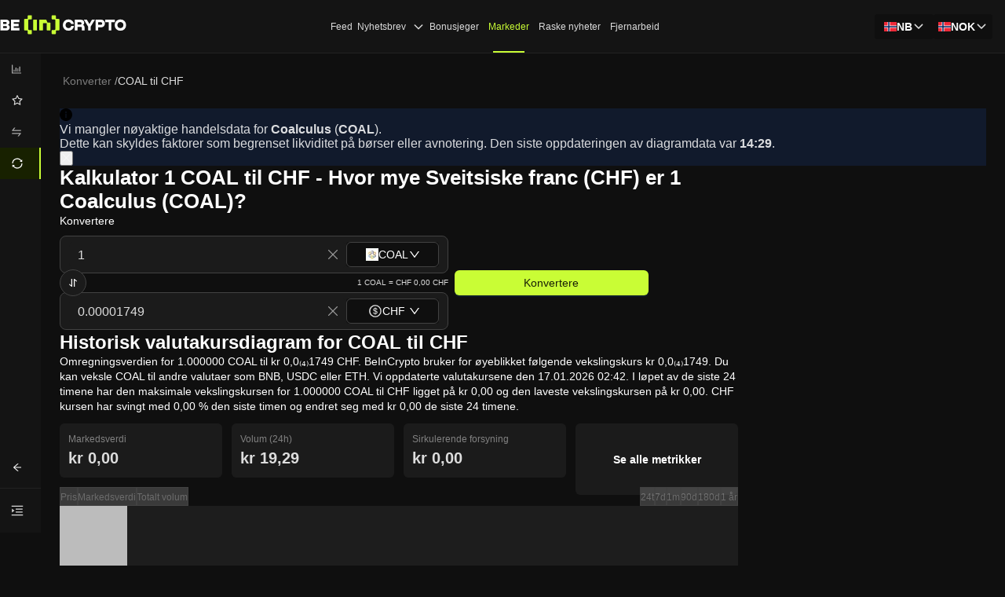

--- FILE ---
content_type: text/html; charset=utf-8
request_url: https://no.beincrypto.com/converter/coalculus-to-chf/
body_size: 85456
content:
<!DOCTYPE html><html lang="nb" dir="ltr"><head><meta charSet="utf-8"/><meta name="viewport" content="width=device-width, shrink-to-fit=no, initial-scale=1, maximum-scale=1"/><link rel="preload" as="image" imageSrcSet="/_next/image/?url=https%3A%2F%2Fcoin-images.coingecko.com%2Fcoins%2Fimages%2F10520%2Flarge%2Fg6wUzY5a_400x400.png%3F1696510507&amp;w=16&amp;q=75 1x, /_next/image/?url=https%3A%2F%2Fcoin-images.coingecko.com%2Fcoins%2Fimages%2F10520%2Flarge%2Fg6wUzY5a_400x400.png%3F1696510507&amp;w=32&amp;q=75 2x" fetchPriority="high"/><link rel="stylesheet" href="/_next/static/css/b6368d3591f40fe1.css" data-precedence="next"/><link rel="stylesheet" href="/_next/static/css/01de2cb93420394a.css" data-precedence="next"/><link rel="preload" as="script" fetchPriority="low" href="/_next/static/chunks/webpack-32b82dc5a676d935.js"/><script src="/_next/static/chunks/fd9d1056-3915ae0f5fbe2222.js" async=""></script><script src="/_next/static/chunks/2117-68e2bde1963109ec.js" async=""></script><script src="/_next/static/chunks/main-app-5294d1645fe5526e.js" async=""></script><script src="/_next/static/chunks/9da6db1e-c94084e4f72415c6.js" async=""></script><script src="/_next/static/chunks/9719-44638b232c3abd9f.js" async=""></script><script src="/_next/static/chunks/1984-f6873eb2fb6995ee.js" async=""></script><script src="/_next/static/chunks/9924-d312864e2a93c3ed.js" async=""></script><script src="/_next/static/chunks/8667-1ea169543fbd3c1b.js" async=""></script><script src="/_next/static/chunks/6871-860bb0f139343343.js" async=""></script><script src="/_next/static/chunks/5557-0220f36a8f07aed2.js" async=""></script><script src="/_next/static/chunks/app/%5Blang%5D/layout-0c2e7a1f89b4d603.js" async=""></script><script src="/_next/static/chunks/105-c7c8e064ed98fdaf.js" async=""></script><script src="/_next/static/chunks/7758-9ec8e0ff9eb395bb.js" async=""></script><script src="/_next/static/chunks/5045-5cfe485cc24afd74.js" async=""></script><script src="/_next/static/chunks/6153-cf28829511dc23c6.js" async=""></script><script src="/_next/static/chunks/app/%5Blang%5D/error-22957a7ac225abb6.js" async=""></script><script src="/_next/static/chunks/app/%5Blang%5D/not-found-a2df3b5f54fe8265.js" async=""></script><script src="/_next/static/chunks/1317-0f6063d12fff28cd.js" async=""></script><script src="/_next/static/chunks/6170-09132a84d983ed7b.js" async=""></script><script src="/_next/static/chunks/4121-3f8181444e85376f.js" async=""></script><script src="/_next/static/chunks/391-512966ecdfc47a58.js" async=""></script><script src="/_next/static/chunks/9807-20ca69ef112b5ab6.js" async=""></script><script src="/_next/static/chunks/1878-9a442bfe58602b41.js" async=""></script><script src="/_next/static/chunks/4898-499c553825aa5f80.js" async=""></script><script src="/_next/static/chunks/1722-524957259ab33fc4.js" async=""></script><script src="/_next/static/chunks/551-f254df3b70cb2c7b.js" async=""></script><script src="/_next/static/chunks/app/%5Blang%5D/convert/%5BconvertPair%5D/page-fae81781c45db15b.js" async=""></script><link rel="preload" href="https://www.googletagmanager.com/gtm.js?id=GTM-M95SQVJ" as="script"/><meta http-equiv="Content-Type" content="text/html; charset=utf-8"/><title>Konvertere COAL til CHF (Coalculus til Sveitsiske franc) - BeInCrypto Norge</title><meta name="description" content="Konvertere Coalculus (COAL) til Sveitsiske franc (CHF).Explore real-time exchange rates and historical data."/><meta name="author" content="BeInCrypto"/><meta name="robots" content="index, follow, nocache, max-video-preview:-1, max-image-preview:large, max-snippet:-1"/><meta name="Content-Type" content="text/html; charset=utf-8"/><link rel="canonical" href="https://no.beincrypto.com/converter/coalculus-to-chf/"/><link rel="alternate" hrefLang="de" href="https://de.beincrypto.com/konvertieren/coalculus-to-chf/"/><link rel="alternate" hrefLang="fr" href="https://fr.beincrypto.com/convertir/coalculus-to-chf/"/><link rel="alternate" hrefLang="it" href="https://it.beincrypto.com/converter/coalculus-to-chf/"/><link rel="alternate" hrefLang="da" href="https://dk.beincrypto.com/converter/coalculus-to-chf/"/><link rel="alternate" hrefLang="fi" href="https://fi.beincrypto.com/converter/coalculus-to-chf/"/><link rel="alternate" hrefLang="nb" href="https://no.beincrypto.com/converter/coalculus-to-chf/"/><link rel="alternate" hrefLang="sv" href="https://se.beincrypto.com/converter/coalculus-to-chf/"/><link rel="alternate" hrefLang="uk" href="https://ua.beincrypto.com/convert/coalculus-to-chf/"/><meta property="og:title" content="Konvertere COAL til CHF (Coalculus til Sveitsiske franc) - BeInCrypto Norge"/><meta property="og:description" content="Konvertere Coalculus (COAL) til Sveitsiske franc (CHF).Explore real-time exchange rates and historical data."/><meta property="og:url" content="https://no.beincrypto.com/converter/coalculus-to-chf/"/><meta property="og:site_name" content="BeInCrypto"/><meta property="og:locale" content="nb-NO"/><meta property="og:image" content="https://beincrypto.com/wp-content/uploads/2022/09/bic_favic.png.webp"/><meta property="og:image:alt" content="BeInCrypto"/><meta property="og:image:width" content="512"/><meta property="og:image:height" content="512"/><meta property="og:type" content="website"/><meta name="twitter:card" content="summary_large_image"/><meta name="twitter:site" content="@beincrypto"/><meta name="twitter:creator" content="@beincrypto"/><meta name="twitter:title" content="Konvertere COAL til CHF (Coalculus til Sveitsiske franc) - BeInCrypto Norge"/><meta name="twitter:description" content="Konvertere Coalculus (COAL) til Sveitsiske franc (CHF).Explore real-time exchange rates and historical data."/><meta name="twitter:image" content="https://beincrypto.com/wp-content/uploads/2022/09/bic_favic.png.webp"/><meta name="twitter:image:alt" content="BeInCrypto"/><meta name="twitter:image:width" content="512"/><meta name="twitter:image:height" content="512"/><link rel="icon" href="/favicon-16x16.png" type="image/png" sizes="16x16"/><link rel="icon" href="/favicon-32x32.png" type="image/png" sizes="32x32"/><link rel="apple-touch-icon" href="/apple-touch-icon.png"/><meta name="next-size-adjust"/><script src="/_next/static/chunks/polyfills-42372ed130431b0a.js" noModule=""></script><style id="antd-cssinjs" data-rc-order="prepend" data-rc-priority="-1000">[class^="ant-form"],[class*=" ant-form"]{font-family:Noto Sans,sans-serif;font-size:14px;box-sizing:border-box;}[class^="ant-form"]::before,[class*=" ant-form"]::before,[class^="ant-form"]::after,[class*=" ant-form"]::after{box-sizing:border-box;}[class^="ant-form"] [class^="ant-form"],[class*=" ant-form"] [class^="ant-form"],[class^="ant-form"] [class*=" ant-form"],[class*=" ant-form"] [class*=" ant-form"]{box-sizing:border-box;}[class^="ant-form"] [class^="ant-form"]::before,[class*=" ant-form"] [class^="ant-form"]::before,[class^="ant-form"] [class*=" ant-form"]::before,[class*=" ant-form"] [class*=" ant-form"]::before,[class^="ant-form"] [class^="ant-form"]::after,[class*=" ant-form"] [class^="ant-form"]::after,[class^="ant-form"] [class*=" ant-form"]::after,[class*=" ant-form"] [class*=" ant-form"]::after{box-sizing:border-box;}.ant-form{box-sizing:border-box;margin:0;padding:0;color:rgba(255, 255, 255, 0.65);font-size:14px;line-height:1.5714285714285714;list-style:none;font-family:Noto Sans,sans-serif;}.ant-form legend{display:block;width:100%;margin-bottom:24px;padding:0;color:rgba(255, 255, 255, 0.65);font-size:16px;line-height:inherit;border:0;border-bottom:1px solid #424242;}.ant-form input[type="search"]{box-sizing:border-box;}.ant-form input[type="radio"],.ant-form input[type="checkbox"]{line-height:normal;}.ant-form input[type="file"]{display:block;}.ant-form input[type="range"]{display:block;width:100%;}.ant-form select[multiple],.ant-form select[size]{height:auto;}.ant-form input[type='file']:focus,.ant-form input[type='radio']:focus,.ant-form input[type='checkbox']:focus{outline:0;box-shadow:0 0 0 2px rgb(253,255,240);}.ant-form output{display:block;padding-top:15px;color:rgba(255, 255, 255, 0.65);font-size:14px;line-height:1.5714285714285714;}.ant-form .ant-form-text{display:inline-block;padding-inline-end:12px;}.ant-form-small .ant-form-item .ant-form-item-label>label{height:24px;}.ant-form-small .ant-form-item .ant-form-item-control-input{min-height:24px;}.ant-form-large .ant-form-item .ant-form-item-label>label{height:40px;}.ant-form-large .ant-form-item .ant-form-item-control-input{min-height:40px;}.ant-form-item{box-sizing:border-box;margin:0;padding:0;color:rgba(255, 255, 255, 0.65);font-size:14px;line-height:1.5714285714285714;list-style:none;font-family:Noto Sans,sans-serif;margin-bottom:0;vertical-align:top;}.ant-form-item-with-help{transition:none;}.ant-form-item-hidden,.ant-form-item-hidden.ant-row{display:none;}.ant-form-item-has-warning .ant-form-item-split{color:#ff4d4f;}.ant-form-item-has-error .ant-form-item-split{color:#faad14;}.ant-form-item .ant-form-item-label{flex-grow:0;overflow:hidden;white-space:nowrap;text-align:end;vertical-align:middle;}.ant-form-item .ant-form-item-label-left{text-align:start;}.ant-form-item .ant-form-item-label-wrap{overflow:unset;line-height:1.5714285714285714;white-space:unset;}.ant-form-item .ant-form-item-label >label{position:relative;display:inline-flex;align-items:center;max-width:100%;height:32px;color:rgba(255, 255, 255, 0.65);font-size:14px;}.ant-form-item .ant-form-item-label >label >.anticon{font-size:14px;vertical-align:top;}.ant-form-item .ant-form-item-label >label.ant-form-item-required:not(.ant-form-item-required-mark-optional)::before{display:inline-block;margin-inline-end:4px;color:#ff4d4f;font-size:14px;font-family:SimSun,sans-serif;line-height:1;content:"*";}.ant-form-hide-required-mark .ant-form-item .ant-form-item-label >label.ant-form-item-required:not(.ant-form-item-required-mark-optional)::before{display:none;}.ant-form-item .ant-form-item-label >label .ant-form-item-optional{display:inline-block;margin-inline-start:4px;color:rgba(255, 255, 255, 0.65);}.ant-form-hide-required-mark .ant-form-item .ant-form-item-label >label .ant-form-item-optional{display:none;}.ant-form-item .ant-form-item-label >label .ant-form-item-tooltip{color:rgba(255, 255, 255, 0.65);cursor:help;writing-mode:horizontal-tb;margin-inline-start:4px;}.ant-form-item .ant-form-item-label >label::after{content:":";position:relative;margin-block:0;margin-inline-start:2px;margin-inline-end:8px;}.ant-form-item .ant-form-item-label >label.ant-form-item-no-colon::after{content:"\a0";}.ant-form-item .ant-form-item-control{--ant-display:flex;flex-direction:column;flex-grow:1;}.ant-form-item .ant-form-item-control:first-child:not([class^="'ant-col-'"]):not([class*="' ant-col-'"]){width:100%;}.ant-form-item .ant-form-item-control-input{position:relative;display:flex;align-items:center;min-height:32px;}.ant-form-item .ant-form-item-control-input-content{flex:auto;max-width:100%;}.ant-form-item .ant-form-item-additional{display:flex;flex-direction:column;}.ant-form-item .ant-form-item-explain,.ant-form-item .ant-form-item-extra{clear:both;color:rgba(255, 255, 255, 0.65);font-size:14px;line-height:1.5714285714285714;}.ant-form-item .ant-form-item-explain-connected{width:100%;}.ant-form-item .ant-form-item-extra{min-height:24px;transition:color 0.2s cubic-bezier(0.215, 0.61, 0.355, 1);}.ant-form-item .ant-form-item-explain-error{color:#ff4d4f;}.ant-form-item .ant-form-item-explain-warning{color:#faad14;}.ant-form-item-with-help .ant-form-item-explain{height:auto;opacity:1;}.ant-form-item .ant-form-item-feedback-icon{font-size:14px;text-align:center;visibility:visible;animation-name:antZoomIn;animation-duration:0.2s;animation-timing-function:cubic-bezier(0.12, 0.4, 0.29, 1.46);pointer-events:none;}.ant-form-item .ant-form-item-feedback-icon-success{color:#52c41a;}.ant-form-item .ant-form-item-feedback-icon-error{color:#ff4d4f;}.ant-form-item .ant-form-item-feedback-icon-warning{color:#faad14;}.ant-form-item .ant-form-item-feedback-icon-validating{color:#c9fd35;}.ant-form-show-help{transition:opacity 0.1s cubic-bezier(0.645, 0.045, 0.355, 1);}.ant-form-show-help-appear,.ant-form-show-help-enter{opacity:0;}.ant-form-show-help-appear-active,.ant-form-show-help-enter-active{opacity:1;}.ant-form-show-help-leave{opacity:1;}.ant-form-show-help-leave-active{opacity:0;}.ant-form-show-help .ant-form-show-help-item{overflow:hidden;transition:height 0.1s cubic-bezier(0.645, 0.045, 0.355, 1),opacity 0.1s cubic-bezier(0.645, 0.045, 0.355, 1),transform 0.1s cubic-bezier(0.645, 0.045, 0.355, 1)!important;}.ant-form-show-help .ant-form-show-help-item.ant-form-show-help-item-appear,.ant-form-show-help .ant-form-show-help-item.ant-form-show-help-item-enter{transform:translateY(-5px);opacity:0;}.ant-form-show-help .ant-form-show-help-item.ant-form-show-help-item-appear-active,.ant-form-show-help .ant-form-show-help-item.ant-form-show-help-item-enter-active{transform:translateY(0);opacity:1;}.ant-form-show-help .ant-form-show-help-item.ant-form-show-help-item-leave-active{transform:translateY(-5px);}.ant-form-horizontal .ant-form-item-label{flex-grow:0;}.ant-form-horizontal .ant-form-item-control{flex:1 1 0;min-width:0;}.ant-form-horizontal .ant-form-item-label[class$='-24']+.ant-form-item-control,.ant-form-horizontal .ant-form-item-label[class*='-24 ']+.ant-form-item-control{min-width:unset;}.ant-form-item-horizontal .ant-form-item-label{flex-grow:0;}.ant-form-item-horizontal .ant-form-item-control{flex:1 1 0;min-width:0;}.ant-form-item-horizontal .ant-form-item-label[class$='-24']+.ant-form-item-control,.ant-form-item-horizontal .ant-form-item-label[class*='-24 ']+.ant-form-item-control{min-width:unset;}.ant-form-inline{display:flex;flex-wrap:wrap;}.ant-form-inline .ant-form-item{flex:none;margin-inline-end:16px;margin-bottom:0;}.ant-form-inline .ant-form-item-row{flex-wrap:nowrap;}.ant-form-inline .ant-form-item >.ant-form-item-label,.ant-form-inline .ant-form-item >.ant-form-item-control{display:inline-block;vertical-align:top;}.ant-form-inline .ant-form-item >.ant-form-item-label{flex:none;}.ant-form-inline .ant-form-item .ant-form-text{display:inline-block;}.ant-form-inline .ant-form-item .ant-form-item-has-feedback{display:inline-block;}.ant-form-vertical .ant-form-item:not(.ant-form-item-horizontal) .ant-form-item-row{flex-direction:column;}.ant-form-vertical .ant-form-item:not(.ant-form-item-horizontal) .ant-form-item-label>label{height:auto;}.ant-form-vertical .ant-form-item:not(.ant-form-item-horizontal) .ant-form-item-control{width:100%;}.ant-form-vertical .ant-form-item:not(.ant-form-item-horizontal) .ant-form-item-label,.ant-form-vertical .ant-form-item:not(.ant-form-item-horizontal) .ant-col-24.ant-form-item-label,.ant-form-vertical .ant-form-item:not(.ant-form-item-horizontal) .ant-col-xl-24.ant-form-item-label{padding:0 0 8px;margin:0;white-space:initial;text-align:start;}.ant-form-vertical .ant-form-item:not(.ant-form-item-horizontal) .ant-form-item-label >label,.ant-form-vertical .ant-form-item:not(.ant-form-item-horizontal) .ant-col-24.ant-form-item-label >label,.ant-form-vertical .ant-form-item:not(.ant-form-item-horizontal) .ant-col-xl-24.ant-form-item-label >label{margin:0;}.ant-form-vertical .ant-form-item:not(.ant-form-item-horizontal) .ant-form-item-label >label::after,.ant-form-vertical .ant-form-item:not(.ant-form-item-horizontal) .ant-col-24.ant-form-item-label >label::after,.ant-form-vertical .ant-form-item:not(.ant-form-item-horizontal) .ant-col-xl-24.ant-form-item-label >label::after{visibility:hidden;}@media (max-width: 575px){.ant-form-item .ant-form-item-label{padding:0 0 8px;margin:0;white-space:initial;text-align:start;}.ant-form-item .ant-form-item-label >label{margin:0;}.ant-form-item .ant-form-item-label >label::after{visibility:hidden;}.ant-form:not(.ant-form-inline) .ant-form-item{flex-wrap:wrap;}.ant-form:not(.ant-form-inline) .ant-form-item .ant-form-item-label:not([class*=" ant-col-xs"]),.ant-form:not(.ant-form-inline) .ant-form-item .ant-form-item-control:not([class*=" ant-col-xs"]){flex:0 0 100%;max-width:100%;}.ant-form .ant-form-item:not(.ant-form-item-horizontal) .ant-col-xs-24.ant-form-item-label{padding:0 0 8px;margin:0;white-space:initial;text-align:start;}.ant-form .ant-form-item:not(.ant-form-item-horizontal) .ant-col-xs-24.ant-form-item-label >label{margin:0;}.ant-form .ant-form-item:not(.ant-form-item-horizontal) .ant-col-xs-24.ant-form-item-label >label::after{visibility:hidden;}}@media (max-width: 767px){.ant-form .ant-form-item:not(.ant-form-item-horizontal) .ant-col-sm-24.ant-form-item-label{padding:0 0 8px;margin:0;white-space:initial;text-align:start;}.ant-form .ant-form-item:not(.ant-form-item-horizontal) .ant-col-sm-24.ant-form-item-label >label{margin:0;}.ant-form .ant-form-item:not(.ant-form-item-horizontal) .ant-col-sm-24.ant-form-item-label >label::after{visibility:hidden;}}@media (max-width: 991px){.ant-form .ant-form-item:not(.ant-form-item-horizontal) .ant-col-md-24.ant-form-item-label{padding:0 0 8px;margin:0;white-space:initial;text-align:start;}.ant-form .ant-form-item:not(.ant-form-item-horizontal) .ant-col-md-24.ant-form-item-label >label{margin:0;}.ant-form .ant-form-item:not(.ant-form-item-horizontal) .ant-col-md-24.ant-form-item-label >label::after{visibility:hidden;}}@media (max-width: 1199px){.ant-form .ant-form-item:not(.ant-form-item-horizontal) .ant-col-lg-24.ant-form-item-label{padding:0 0 8px;margin:0;white-space:initial;text-align:start;}.ant-form .ant-form-item:not(.ant-form-item-horizontal) .ant-col-lg-24.ant-form-item-label >label{margin:0;}.ant-form .ant-form-item:not(.ant-form-item-horizontal) .ant-col-lg-24.ant-form-item-label >label::after{visibility:hidden;}}.ant-form-item-vertical .ant-form-item-row{flex-direction:column;}.ant-form-item-vertical .ant-form-item-label>label{height:auto;}.ant-form-item-vertical .ant-form-item-control{width:100%;}.ant-form-item-vertical .ant-form-item-label,.ant-col-24.ant-form-item-label,.ant-col-xl-24.ant-form-item-label{padding:0 0 8px;margin:0;white-space:initial;text-align:start;}.ant-form-item-vertical .ant-form-item-label >label,.ant-col-24.ant-form-item-label >label,.ant-col-xl-24.ant-form-item-label >label{margin:0;}.ant-form-item-vertical .ant-form-item-label >label::after,.ant-col-24.ant-form-item-label >label::after,.ant-col-xl-24.ant-form-item-label >label::after{visibility:hidden;}@media (max-width: 575px){.ant-form-item .ant-form-item-label{padding:0 0 8px;margin:0;white-space:initial;text-align:start;}.ant-form-item .ant-form-item-label >label{margin:0;}.ant-form-item .ant-form-item-label >label::after{visibility:hidden;}.ant-form:not(.ant-form-inline) .ant-form-item{flex-wrap:wrap;}.ant-form:not(.ant-form-inline) .ant-form-item .ant-form-item-label:not([class*=" ant-col-xs"]),.ant-form:not(.ant-form-inline) .ant-form-item .ant-form-item-control:not([class*=" ant-col-xs"]){flex:0 0 100%;max-width:100%;}.ant-form-item .ant-col-xs-24.ant-form-item-label{padding:0 0 8px;margin:0;white-space:initial;text-align:start;}.ant-form-item .ant-col-xs-24.ant-form-item-label >label{margin:0;}.ant-form-item .ant-col-xs-24.ant-form-item-label >label::after{visibility:hidden;}}@media (max-width: 767px){.ant-form-item .ant-col-sm-24.ant-form-item-label{padding:0 0 8px;margin:0;white-space:initial;text-align:start;}.ant-form-item .ant-col-sm-24.ant-form-item-label >label{margin:0;}.ant-form-item .ant-col-sm-24.ant-form-item-label >label::after{visibility:hidden;}}@media (max-width: 991px){.ant-form-item .ant-col-md-24.ant-form-item-label{padding:0 0 8px;margin:0;white-space:initial;text-align:start;}.ant-form-item .ant-col-md-24.ant-form-item-label >label{margin:0;}.ant-form-item .ant-col-md-24.ant-form-item-label >label::after{visibility:hidden;}}@media (max-width: 1199px){.ant-form-item .ant-col-lg-24.ant-form-item-label{padding:0 0 8px;margin:0;white-space:initial;text-align:start;}.ant-form-item .ant-col-lg-24.ant-form-item-label >label{margin:0;}.ant-form-item .ant-col-lg-24.ant-form-item-label >label::after{visibility:hidden;}}.ant-form .ant-motion-collapse-legacy{overflow:hidden;}.ant-form .ant-motion-collapse-legacy-active{transition:height 0.2s cubic-bezier(0.645, 0.045, 0.355, 1),opacity 0.2s cubic-bezier(0.645, 0.045, 0.355, 1)!important;}.ant-form .ant-motion-collapse{overflow:hidden;transition:height 0.2s cubic-bezier(0.645, 0.045, 0.355, 1),opacity 0.2s cubic-bezier(0.645, 0.045, 0.355, 1)!important;}a{color:#1677ff;text-decoration:none;background-color:transparent;outline:none;cursor:pointer;transition:color 0.3s;-webkit-text-decoration-skip:objects;}a:hover{color:#69b1ff;}a:active{color:#0958d9;}a:active,a:hover{text-decoration:none;outline:0;}a:focus{text-decoration:none;outline:0;}a[disabled]{color:rgba(0,0,0,0.25);cursor:not-allowed;}.anticon{display:inline-flex;align-items:center;color:inherit;font-style:normal;line-height:0;text-align:center;text-transform:none;vertical-align:-0.125em;text-rendering:optimizeLegibility;-webkit-font-smoothing:antialiased;-moz-osx-font-smoothing:grayscale;}.anticon >*{line-height:1;}.anticon svg{display:inline-block;}.anticon .anticon .anticon-icon{display:block;}[class^="ant-modal"],[class*=" ant-modal"]{font-family:Noto Sans,sans-serif;font-size:14px;box-sizing:border-box;}[class^="ant-modal"]::before,[class*=" ant-modal"]::before,[class^="ant-modal"]::after,[class*=" ant-modal"]::after{box-sizing:border-box;}[class^="ant-modal"] [class^="ant-modal"],[class*=" ant-modal"] [class^="ant-modal"],[class^="ant-modal"] [class*=" ant-modal"],[class*=" ant-modal"] [class*=" ant-modal"]{box-sizing:border-box;}[class^="ant-modal"] [class^="ant-modal"]::before,[class*=" ant-modal"] [class^="ant-modal"]::before,[class^="ant-modal"] [class*=" ant-modal"]::before,[class*=" ant-modal"] [class*=" ant-modal"]::before,[class^="ant-modal"] [class^="ant-modal"]::after,[class*=" ant-modal"] [class^="ant-modal"]::after,[class^="ant-modal"] [class*=" ant-modal"]::after,[class*=" ant-modal"] [class*=" ant-modal"]::after{box-sizing:border-box;}.ant-modal-root .ant-modal-wrap-rtl{direction:rtl;}.ant-modal-root .ant-modal-centered{text-align:center;}.ant-modal-root .ant-modal-centered::before{display:inline-block;width:0;height:100%;vertical-align:middle;content:"";}.ant-modal-root .ant-modal-centered .ant-modal{top:0;display:inline-block;padding-bottom:0;text-align:start;vertical-align:middle;}@media (max-width: 767px){.ant-modal-root .ant-modal{max-width:calc(100vw - 16px);margin:8px auto;}.ant-modal-root .ant-modal-centered .ant-modal{flex:1;}}.ant-modal{box-sizing:border-box;margin:0 auto;padding:0;color:rgba(255, 255, 255, 0.65);font-size:14px;line-height:1.5714285714285714;list-style:none;font-family:Noto Sans,sans-serif;pointer-events:none;position:relative;top:100px;width:auto;max-width:calc(100vw - 32px);padding-bottom:24px;}.ant-modal .ant-modal-title{margin:0;color:#FFFFFF;font-weight:600;font-size:16px;line-height:1.5;word-wrap:break-word;}.ant-modal .ant-modal-content{position:relative;background-color:#2D2D2D;background-clip:padding-box;border:0;border-radius:8px;box-shadow:0 6px 16px 0 rgba(0, 0, 0, 0.08),0 3px 6px -4px rgba(0, 0, 0, 0.12),0 9px 28px 8px rgba(0, 0, 0, 0.05);pointer-events:auto;padding:20px 24px;}.ant-modal .ant-modal-close{position:absolute;top:12px;inset-inline-end:12px;z-index:1010;padding:0;color:rgba(0,0,0,0.45);font-weight:600;line-height:1;text-decoration:none;background:transparent;border-radius:4px;width:32px;height:32px;border:0;outline:0;cursor:pointer;transition:color 0.2s,background-color 0.2s;}.ant-modal .ant-modal-close-x{display:flex;font-size:16px;font-style:normal;line-height:32px;justify-content:center;text-transform:none;text-rendering:auto;}.ant-modal .ant-modal-close:disabled{pointer-events:none;}.ant-modal .ant-modal-close:hover{color:rgba(255, 255, 255, 0.65);background-color:rgba(0,0,0,0.06);text-decoration:none;}.ant-modal .ant-modal-close:active{background-color:rgba(0,0,0,0.15);}.ant-modal .ant-modal-close:focus-visible{outline:3px solid #f2ffb0;outline-offset:1px;transition:outline-offset 0s,outline 0s;}.ant-modal .ant-modal-header{color:rgba(255, 255, 255, 0.65);background:#2D2D2D;border-radius:8px 8px 0 0;margin-bottom:8px;padding:0;border-bottom:none;}.ant-modal .ant-modal-body{font-size:14px;line-height:1.5714285714285714;word-wrap:break-word;padding:0;}.ant-modal .ant-modal-body .ant-modal-body-skeleton{width:100%;height:100%;display:flex;justify-content:center;align-items:center;margin:16px auto;}.ant-modal .ant-modal-footer{text-align:end;background:#2D2D2D;margin-top:12px;padding:0;border-top:none;border-radius:0;}.ant-modal .ant-modal-footer >.ant-btn+.ant-btn{margin-inline-start:8px;}.ant-modal .ant-modal-open{overflow:hidden;}.ant-modal-pure-panel{top:auto;padding:0;display:flex;flex-direction:column;}.ant-modal-pure-panel .ant-modal-content,.ant-modal-pure-panel .ant-modal-body,.ant-modal-pure-panel .ant-modal-confirm-body-wrapper{display:flex;flex-direction:column;flex:auto;}.ant-modal-pure-panel .ant-modal-confirm-body{margin-bottom:auto;}.ant-modal-root .ant-modal-wrap-rtl{direction:rtl;}.ant-modal-root .ant-modal-wrap-rtl .ant-modal-confirm-body{direction:rtl;}.ant-modal-root .ant-modal.ant-zoom-enter,.ant-modal-root .ant-modal.ant-zoom-appear{transform:none;opacity:0;animation-duration:0.3s;user-select:none;}.ant-modal-root .ant-modal.ant-zoom-leave .ant-modal-content{pointer-events:none;}.ant-modal-root .ant-modal-mask{position:fixed;inset:0;z-index:1000;height:100%;background-color:rgba(0,0,0,0.45);pointer-events:none;}.ant-modal-root .ant-modal-mask .ant-modal-hidden{display:none;}.ant-modal-root .ant-modal-wrap{position:fixed;inset:0;z-index:1000;overflow:auto;outline:0;-webkit-overflow-scrolling:touch;}.ant-modal-root .ant-fade-enter,.ant-modal-root .ant-fade-appear{animation-duration:0.2s;animation-fill-mode:both;animation-play-state:paused;}.ant-modal-root .ant-fade-leave{animation-duration:0.2s;animation-fill-mode:both;animation-play-state:paused;}.ant-modal-root .ant-fade-enter.ant-fade-enter-active,.ant-modal-root .ant-fade-appear.ant-fade-appear-active{animation-name:antFadeIn;animation-play-state:running;}.ant-modal-root .ant-fade-leave.ant-fade-leave-active{animation-name:antFadeOut;animation-play-state:running;pointer-events:none;}.ant-modal-root .ant-fade-enter,.ant-modal-root .ant-fade-appear{opacity:0;animation-timing-function:linear;}.ant-modal-root .ant-fade-leave{animation-timing-function:linear;}.ant-zoom-enter,.ant-zoom-appear{animation-duration:0.2s;animation-fill-mode:both;animation-play-state:paused;}.ant-zoom-leave{animation-duration:0.2s;animation-fill-mode:both;animation-play-state:paused;}.ant-zoom-enter.ant-zoom-enter-active,.ant-zoom-appear.ant-zoom-appear-active{animation-name:antZoomIn;animation-play-state:running;}.ant-zoom-leave.ant-zoom-leave-active{animation-name:antZoomOut;animation-play-state:running;pointer-events:none;}.ant-zoom-enter,.ant-zoom-appear{transform:scale(0);opacity:0;animation-timing-function:cubic-bezier(0.08, 0.82, 0.17, 1);}.ant-zoom-enter-prepare,.ant-zoom-appear-prepare{transform:none;}.ant-zoom-leave{animation-timing-function:cubic-bezier(0.78, 0.14, 0.15, 0.86);}.ant-modal-root .ant-modal{width:var(--ant-modal-xs-width);}@media (min-width: 576px){.ant-modal-root .ant-modal{width:var(--ant-modal-sm-width);}}@media (min-width: 768px){.ant-modal-root .ant-modal{width:var(--ant-modal-md-width);}}@media (min-width: 992px){.ant-modal-root .ant-modal{width:var(--ant-modal-lg-width);}}@media (min-width: 1200px){.ant-modal-root .ant-modal{width:var(--ant-modal-xl-width);}}@media (min-width: 1600px){.ant-modal-root .ant-modal{width:var(--ant-modal-xxl-width);}}@keyframes antFadeIn{0%{opacity:0;}100%{opacity:1;}}@keyframes antFadeOut{0%{opacity:1;}100%{opacity:0;}}@keyframes antZoomIn{0%{transform:scale(0.2);opacity:0;}100%{transform:scale(1);opacity:1;}}@keyframes antZoomOut{0%{transform:scale(1);}100%{transform:scale(0.2);opacity:0;}}.ant-dropdown{position:absolute;top:-9999px;left:-9999px;z-index:1050;display:block;}.ant-dropdown::before{position:absolute;inset-block:-4px;z-index:-9999;opacity:0.0001;content:"";}.ant-dropdown-menu-vertical{max-height:100vh;overflow-y:auto;}.ant-dropdown-trigger.ant-btn>.anticon-down,.ant-dropdown-trigger.ant-btn>.ant-btn-icon>.anticon-down{font-size:12px;}.ant-dropdown .ant-dropdown-wrap{position:relative;}.ant-dropdown .ant-dropdown-wrap .ant-btn>.anticon-down{font-size:12px;}.ant-dropdown .ant-dropdown-wrap .anticon-down::before{transition:transform 0.2s;}.ant-dropdown .ant-dropdown-wrap-open .anticon-down::before{transform:rotate(180deg);}.ant-dropdown-hidden,.ant-dropdown-menu-hidden,.ant-dropdown-menu-submenu-hidden{display:none;}.ant-dropdown.ant-slide-down-enter.ant-slide-down-enter-active.ant-dropdown-placement-bottomLeft,.ant-dropdown.ant-slide-down-appear.ant-slide-down-appear-active.ant-dropdown-placement-bottomLeft,.ant-dropdown.ant-slide-down-enter.ant-slide-down-enter-active.ant-dropdown-placement-bottom,.ant-dropdown.ant-slide-down-appear.ant-slide-down-appear-active.ant-dropdown-placement-bottom,.ant-dropdown.ant-slide-down-enter.ant-slide-down-enter-active.ant-dropdown-placement-bottomRight,.ant-dropdown.ant-slide-down-appear.ant-slide-down-appear-active.ant-dropdown-placement-bottomRight{animation-name:antSlideUpIn;}.ant-dropdown.ant-slide-up-enter.ant-slide-up-enter-active.ant-dropdown-placement-topLeft,.ant-dropdown.ant-slide-up-appear.ant-slide-up-appear-active.ant-dropdown-placement-topLeft,.ant-dropdown.ant-slide-up-enter.ant-slide-up-enter-active.ant-dropdown-placement-top,.ant-dropdown.ant-slide-up-appear.ant-slide-up-appear-active.ant-dropdown-placement-top,.ant-dropdown.ant-slide-up-enter.ant-slide-up-enter-active.ant-dropdown-placement-topRight,.ant-dropdown.ant-slide-up-appear.ant-slide-up-appear-active.ant-dropdown-placement-topRight{animation-name:antSlideDownIn;}.ant-dropdown.ant-slide-down-leave.ant-slide-down-leave-active.ant-dropdown-placement-bottomLeft,.ant-dropdown.ant-slide-down-leave.ant-slide-down-leave-active.ant-dropdown-placement-bottom,.ant-dropdown.ant-slide-down-leave.ant-slide-down-leave-active.ant-dropdown-placement-bottomRight{animation-name:antSlideUpOut;}.ant-dropdown.ant-slide-up-leave.ant-slide-up-leave-active.ant-dropdown-placement-topLeft,.ant-dropdown.ant-slide-up-leave.ant-slide-up-leave-active.ant-dropdown-placement-top,.ant-dropdown.ant-slide-up-leave.ant-slide-up-leave-active.ant-dropdown-placement-topRight{animation-name:antSlideDownOut;}.ant-dropdown .ant-dropdown-arrow{position:absolute;z-index:1;display:block;pointer-events:none;width:16px;height:16px;overflow:hidden;}.ant-dropdown .ant-dropdown-arrow::before{position:absolute;bottom:0;inset-inline-start:0;width:16px;height:8px;background:#2D2D2D;clip-path:polygon(1.6568542494923806px 100%, 50% 1.6568542494923806px, 14.34314575050762px 100%, 1.6568542494923806px 100%);clip-path:path('M 0 8 A 4 4 0 0 0 2.82842712474619 6.82842712474619 L 6.585786437626905 3.0710678118654755 A 2 2 0 0 1 9.414213562373096 3.0710678118654755 L 13.17157287525381 6.82842712474619 A 4 4 0 0 0 16 8 Z');content:"";}.ant-dropdown .ant-dropdown-arrow::after{content:"";position:absolute;width:8.970562748477143px;height:8.970562748477143px;bottom:0;inset-inline:0;margin:auto;border-radius:0 0 2px 0;transform:translateY(50%) rotate(-135deg);box-shadow:2px 2px 5px rgba(0, 0, 0, 0.05);z-index:0;background:transparent;}.ant-dropdown .ant-dropdown-arrow:before{background:#2D2D2D;}.ant-dropdown-placement-top>.ant-dropdown-arrow,.ant-dropdown-placement-topLeft>.ant-dropdown-arrow,.ant-dropdown-placement-topRight>.ant-dropdown-arrow{bottom:0;transform:translateY(100%) rotate(180deg);}.ant-dropdown-placement-top>.ant-dropdown-arrow{left:50%;transform:translateX(-50%) translateY(100%) rotate(180deg);}.ant-dropdown-placement-topLeft{--arrow-offset-horizontal:12px;}.ant-dropdown-placement-topLeft >.ant-dropdown-arrow{left:12px;}.ant-dropdown-placement-topRight{--arrow-offset-horizontal:calc(100% - 12px);}.ant-dropdown-placement-topRight >.ant-dropdown-arrow{right:12px;}.ant-dropdown-placement-bottom>.ant-dropdown-arrow,.ant-dropdown-placement-bottomLeft>.ant-dropdown-arrow,.ant-dropdown-placement-bottomRight>.ant-dropdown-arrow{top:0;transform:translateY(-100%);}.ant-dropdown-placement-bottom>.ant-dropdown-arrow{left:50%;transform:translateX(-50%) translateY(-100%);}.ant-dropdown-placement-bottomLeft{--arrow-offset-horizontal:12px;}.ant-dropdown-placement-bottomLeft >.ant-dropdown-arrow{left:12px;}.ant-dropdown-placement-bottomRight{--arrow-offset-horizontal:calc(100% - 12px);}.ant-dropdown-placement-bottomRight >.ant-dropdown-arrow{right:12px;}.ant-dropdown .ant-dropdown-menu{position:relative;margin:0;}.ant-dropdown-menu-submenu-popup{position:absolute;z-index:1050;background:transparent;box-shadow:none;transform-origin:0 0;}.ant-dropdown-menu-submenu-popup ul,.ant-dropdown-menu-submenu-popup li{list-style:none;margin:0;}.ant-dropdown,.ant-dropdown-menu-submenu{box-sizing:border-box;margin:0;padding:0;color:rgba(255, 255, 255, 0.85);font-size:14px;line-height:1.5714285714285714;list-style:none;font-family:Noto Sans,sans-serif;}.ant-dropdown .ant-dropdown-menu,.ant-dropdown-menu-submenu .ant-dropdown-menu{padding:4px;list-style-type:none;background-color:#2D2D2D;background-clip:padding-box;border-radius:8px;outline:none;box-shadow:0 6px 16px 0 rgba(0, 0, 0, 0.08),0 3px 6px -4px rgba(0, 0, 0, 0.12),0 9px 28px 8px rgba(0, 0, 0, 0.05);}.ant-dropdown .ant-dropdown-menu:focus-visible,.ant-dropdown-menu-submenu .ant-dropdown-menu:focus-visible{outline:3px solid #1668DC;outline-offset:1px;transition:outline-offset 0s,outline 0s;}.ant-dropdown .ant-dropdown-menu:empty,.ant-dropdown-menu-submenu .ant-dropdown-menu:empty{padding:0;box-shadow:none;}.ant-dropdown .ant-dropdown-menu .ant-dropdown-menu-item-group-title,.ant-dropdown-menu-submenu .ant-dropdown-menu .ant-dropdown-menu-item-group-title{padding:5px 12px;color:rgba(255, 255, 255, 0.45);transition:all 0.2s;}.ant-dropdown .ant-dropdown-menu .ant-dropdown-menu-item,.ant-dropdown-menu-submenu .ant-dropdown-menu .ant-dropdown-menu-item{position:relative;display:flex;align-items:center;}.ant-dropdown .ant-dropdown-menu .ant-dropdown-menu-item-icon,.ant-dropdown-menu-submenu .ant-dropdown-menu .ant-dropdown-menu-item-icon{min-width:14px;margin-inline-end:8px;font-size:12px;}.ant-dropdown .ant-dropdown-menu .ant-dropdown-menu-title-content,.ant-dropdown-menu-submenu .ant-dropdown-menu .ant-dropdown-menu-title-content{flex:auto;}.ant-dropdown .ant-dropdown-menu .ant-dropdown-menu-title-content-with-extra,.ant-dropdown-menu-submenu .ant-dropdown-menu .ant-dropdown-menu-title-content-with-extra{display:inline-flex;align-items:center;width:100%;}.ant-dropdown .ant-dropdown-menu .ant-dropdown-menu-title-content >a,.ant-dropdown-menu-submenu .ant-dropdown-menu .ant-dropdown-menu-title-content >a{color:inherit;transition:all 0.2s;}.ant-dropdown .ant-dropdown-menu .ant-dropdown-menu-title-content >a:hover,.ant-dropdown-menu-submenu .ant-dropdown-menu .ant-dropdown-menu-title-content >a:hover{color:inherit;}.ant-dropdown .ant-dropdown-menu .ant-dropdown-menu-title-content >a::after,.ant-dropdown-menu-submenu .ant-dropdown-menu .ant-dropdown-menu-title-content >a::after{position:absolute;inset:0;content:"";}.ant-dropdown .ant-dropdown-menu .ant-dropdown-menu-title-content .ant-dropdown-menu-item-extra,.ant-dropdown-menu-submenu .ant-dropdown-menu .ant-dropdown-menu-title-content .ant-dropdown-menu-item-extra{padding-inline-start:16px;margin-inline-start:auto;font-size:12px;color:rgba(255, 255, 255, 0.45);}.ant-dropdown .ant-dropdown-menu .ant-dropdown-menu-item,.ant-dropdown-menu-submenu .ant-dropdown-menu .ant-dropdown-menu-item,.ant-dropdown .ant-dropdown-menu .ant-dropdown-menu-submenu-title,.ant-dropdown-menu-submenu .ant-dropdown-menu .ant-dropdown-menu-submenu-title{display:flex;margin:0;padding:5px 12px;color:rgba(255, 255, 255, 0.85);font-weight:normal;font-size:14px;line-height:1.5714285714285714;cursor:pointer;transition:all 0.2s;border-radius:4px;}.ant-dropdown .ant-dropdown-menu .ant-dropdown-menu-item:hover,.ant-dropdown-menu-submenu .ant-dropdown-menu .ant-dropdown-menu-item:hover,.ant-dropdown .ant-dropdown-menu .ant-dropdown-menu-submenu-title:hover,.ant-dropdown-menu-submenu .ant-dropdown-menu .ant-dropdown-menu-submenu-title:hover,.ant-dropdown .ant-dropdown-menu .ant-dropdown-menu-item-active,.ant-dropdown-menu-submenu .ant-dropdown-menu .ant-dropdown-menu-item-active,.ant-dropdown .ant-dropdown-menu .ant-dropdown-menu-submenu-title-active,.ant-dropdown-menu-submenu .ant-dropdown-menu .ant-dropdown-menu-submenu-title-active{background-color:rgba(0,0,0,0.04);}.ant-dropdown .ant-dropdown-menu .ant-dropdown-menu-item:focus-visible,.ant-dropdown-menu-submenu .ant-dropdown-menu .ant-dropdown-menu-item:focus-visible,.ant-dropdown .ant-dropdown-menu .ant-dropdown-menu-submenu-title:focus-visible,.ant-dropdown-menu-submenu .ant-dropdown-menu .ant-dropdown-menu-submenu-title:focus-visible{outline:3px solid #1668DC;outline-offset:1px;transition:outline-offset 0s,outline 0s;}.ant-dropdown .ant-dropdown-menu .ant-dropdown-menu-item-selected,.ant-dropdown-menu-submenu .ant-dropdown-menu .ant-dropdown-menu-item-selected,.ant-dropdown .ant-dropdown-menu .ant-dropdown-menu-submenu-title-selected,.ant-dropdown-menu-submenu .ant-dropdown-menu .ant-dropdown-menu-submenu-title-selected{color:#1668DC;background-color:#fdfff0;}.ant-dropdown .ant-dropdown-menu .ant-dropdown-menu-item-selected:hover,.ant-dropdown-menu-submenu .ant-dropdown-menu .ant-dropdown-menu-item-selected:hover,.ant-dropdown .ant-dropdown-menu .ant-dropdown-menu-submenu-title-selected:hover,.ant-dropdown-menu-submenu .ant-dropdown-menu .ant-dropdown-menu-submenu-title-selected:hover,.ant-dropdown .ant-dropdown-menu .ant-dropdown-menu-item-selected-active,.ant-dropdown-menu-submenu .ant-dropdown-menu .ant-dropdown-menu-item-selected-active,.ant-dropdown .ant-dropdown-menu .ant-dropdown-menu-submenu-title-selected-active,.ant-dropdown-menu-submenu .ant-dropdown-menu .ant-dropdown-menu-submenu-title-selected-active{background-color:#faffd9;}.ant-dropdown .ant-dropdown-menu .ant-dropdown-menu-item-disabled,.ant-dropdown-menu-submenu .ant-dropdown-menu .ant-dropdown-menu-item-disabled,.ant-dropdown .ant-dropdown-menu .ant-dropdown-menu-submenu-title-disabled,.ant-dropdown-menu-submenu .ant-dropdown-menu .ant-dropdown-menu-submenu-title-disabled{color:rgba(255, 255, 255, 0.25);cursor:not-allowed;}.ant-dropdown .ant-dropdown-menu .ant-dropdown-menu-item-disabled:hover,.ant-dropdown-menu-submenu .ant-dropdown-menu .ant-dropdown-menu-item-disabled:hover,.ant-dropdown .ant-dropdown-menu .ant-dropdown-menu-submenu-title-disabled:hover,.ant-dropdown-menu-submenu .ant-dropdown-menu .ant-dropdown-menu-submenu-title-disabled:hover{color:rgba(255, 255, 255, 0.25);background-color:#2D2D2D;cursor:not-allowed;}.ant-dropdown .ant-dropdown-menu .ant-dropdown-menu-item-disabled a,.ant-dropdown-menu-submenu .ant-dropdown-menu .ant-dropdown-menu-item-disabled a,.ant-dropdown .ant-dropdown-menu .ant-dropdown-menu-submenu-title-disabled a,.ant-dropdown-menu-submenu .ant-dropdown-menu .ant-dropdown-menu-submenu-title-disabled a{pointer-events:none;}.ant-dropdown .ant-dropdown-menu .ant-dropdown-menu-item-divider,.ant-dropdown-menu-submenu .ant-dropdown-menu .ant-dropdown-menu-item-divider,.ant-dropdown .ant-dropdown-menu .ant-dropdown-menu-submenu-title-divider,.ant-dropdown-menu-submenu .ant-dropdown-menu .ant-dropdown-menu-submenu-title-divider{height:1px;margin:4px 0;overflow:hidden;line-height:0;background-color:rgba(255, 255, 255, 0.06);}.ant-dropdown .ant-dropdown-menu .ant-dropdown-menu-item .ant-dropdown-menu-submenu-expand-icon,.ant-dropdown-menu-submenu .ant-dropdown-menu .ant-dropdown-menu-item .ant-dropdown-menu-submenu-expand-icon,.ant-dropdown .ant-dropdown-menu .ant-dropdown-menu-submenu-title .ant-dropdown-menu-submenu-expand-icon,.ant-dropdown-menu-submenu .ant-dropdown-menu .ant-dropdown-menu-submenu-title .ant-dropdown-menu-submenu-expand-icon{position:absolute;inset-inline-end:8px;}.ant-dropdown .ant-dropdown-menu .ant-dropdown-menu-item .ant-dropdown-menu-submenu-expand-icon .ant-dropdown-menu-submenu-arrow-icon,.ant-dropdown-menu-submenu .ant-dropdown-menu .ant-dropdown-menu-item .ant-dropdown-menu-submenu-expand-icon .ant-dropdown-menu-submenu-arrow-icon,.ant-dropdown .ant-dropdown-menu .ant-dropdown-menu-submenu-title .ant-dropdown-menu-submenu-expand-icon .ant-dropdown-menu-submenu-arrow-icon,.ant-dropdown-menu-submenu .ant-dropdown-menu .ant-dropdown-menu-submenu-title .ant-dropdown-menu-submenu-expand-icon .ant-dropdown-menu-submenu-arrow-icon{margin-inline-end:0!important;color:rgba(255, 255, 255, 0.45);font-size:12px;font-style:normal;}.ant-dropdown .ant-dropdown-menu .ant-dropdown-menu-item-group-list,.ant-dropdown-menu-submenu .ant-dropdown-menu .ant-dropdown-menu-item-group-list{margin:0 8px;padding:0;list-style:none;}.ant-dropdown .ant-dropdown-menu .ant-dropdown-menu-submenu-title,.ant-dropdown-menu-submenu .ant-dropdown-menu .ant-dropdown-menu-submenu-title{padding-inline-end:24px;}.ant-dropdown .ant-dropdown-menu .ant-dropdown-menu-submenu-vertical,.ant-dropdown-menu-submenu .ant-dropdown-menu .ant-dropdown-menu-submenu-vertical{position:relative;}.ant-dropdown .ant-dropdown-menu .ant-dropdown-menu-submenu.ant-dropdown-menu-submenu-disabled .ant-dropdown-menu-submenu-title,.ant-dropdown-menu-submenu .ant-dropdown-menu .ant-dropdown-menu-submenu.ant-dropdown-menu-submenu-disabled .ant-dropdown-menu-submenu-title,.ant-dropdown .ant-dropdown-menu .ant-dropdown-menu-submenu.ant-dropdown-menu-submenu-disabled .ant-dropdown-menu-submenu-title .ant-dropdown-menu-submenu-arrow-icon,.ant-dropdown-menu-submenu .ant-dropdown-menu .ant-dropdown-menu-submenu.ant-dropdown-menu-submenu-disabled .ant-dropdown-menu-submenu-title .ant-dropdown-menu-submenu-arrow-icon{color:rgba(255, 255, 255, 0.25);background-color:#2D2D2D;cursor:not-allowed;}.ant-dropdown .ant-dropdown-menu .ant-dropdown-menu-submenu-selected .ant-dropdown-menu-submenu-title,.ant-dropdown-menu-submenu .ant-dropdown-menu .ant-dropdown-menu-submenu-selected .ant-dropdown-menu-submenu-title{color:#1668DC;}.ant-slide-up-enter,.ant-slide-up-appear{animation-duration:0.2s;animation-fill-mode:both;animation-play-state:paused;}.ant-slide-up-leave{animation-duration:0.2s;animation-fill-mode:both;animation-play-state:paused;}.ant-slide-up-enter.ant-slide-up-enter-active,.ant-slide-up-appear.ant-slide-up-appear-active{animation-name:antSlideUpIn;animation-play-state:running;}.ant-slide-up-leave.ant-slide-up-leave-active{animation-name:antSlideUpOut;animation-play-state:running;pointer-events:none;}.ant-slide-up-enter,.ant-slide-up-appear{transform:scale(0);transform-origin:0% 0%;opacity:0;animation-timing-function:cubic-bezier(0.23, 1, 0.32, 1);}.ant-slide-up-enter-prepare,.ant-slide-up-appear-prepare{transform:scale(1);}.ant-slide-up-leave{animation-timing-function:cubic-bezier(0.755, 0.05, 0.855, 0.06);}.ant-slide-down-enter,.ant-slide-down-appear{animation-duration:0.2s;animation-fill-mode:both;animation-play-state:paused;}.ant-slide-down-leave{animation-duration:0.2s;animation-fill-mode:both;animation-play-state:paused;}.ant-slide-down-enter.ant-slide-down-enter-active,.ant-slide-down-appear.ant-slide-down-appear-active{animation-name:antSlideDownIn;animation-play-state:running;}.ant-slide-down-leave.ant-slide-down-leave-active{animation-name:antSlideDownOut;animation-play-state:running;pointer-events:none;}.ant-slide-down-enter,.ant-slide-down-appear{transform:scale(0);transform-origin:0% 0%;opacity:0;animation-timing-function:cubic-bezier(0.23, 1, 0.32, 1);}.ant-slide-down-enter-prepare,.ant-slide-down-appear-prepare{transform:scale(1);}.ant-slide-down-leave{animation-timing-function:cubic-bezier(0.755, 0.05, 0.855, 0.06);}.ant-move-up-enter,.ant-move-up-appear{animation-duration:0.2s;animation-fill-mode:both;animation-play-state:paused;}.ant-move-up-leave{animation-duration:0.2s;animation-fill-mode:both;animation-play-state:paused;}.ant-move-up-enter.ant-move-up-enter-active,.ant-move-up-appear.ant-move-up-appear-active{animation-name:antMoveUpIn;animation-play-state:running;}.ant-move-up-leave.ant-move-up-leave-active{animation-name:antMoveUpOut;animation-play-state:running;pointer-events:none;}.ant-move-up-enter,.ant-move-up-appear{opacity:0;animation-timing-function:cubic-bezier(0.08, 0.82, 0.17, 1);}.ant-move-up-leave{animation-timing-function:cubic-bezier(0.78, 0.14, 0.15, 0.86);}.ant-move-down-enter,.ant-move-down-appear{animation-duration:0.2s;animation-fill-mode:both;animation-play-state:paused;}.ant-move-down-leave{animation-duration:0.2s;animation-fill-mode:both;animation-play-state:paused;}.ant-move-down-enter.ant-move-down-enter-active,.ant-move-down-appear.ant-move-down-appear-active{animation-name:antMoveDownIn;animation-play-state:running;}.ant-move-down-leave.ant-move-down-leave-active{animation-name:antMoveDownOut;animation-play-state:running;pointer-events:none;}.ant-move-down-enter,.ant-move-down-appear{opacity:0;animation-timing-function:cubic-bezier(0.08, 0.82, 0.17, 1);}.ant-move-down-leave{animation-timing-function:cubic-bezier(0.78, 0.14, 0.15, 0.86);}.ant-zoom-big-enter,.ant-zoom-big-appear{animation-duration:0.2s;animation-fill-mode:both;animation-play-state:paused;}.ant-zoom-big-leave{animation-duration:0.2s;animation-fill-mode:both;animation-play-state:paused;}.ant-zoom-big-enter.ant-zoom-big-enter-active,.ant-zoom-big-appear.ant-zoom-big-appear-active{animation-name:antZoomBigIn;animation-play-state:running;}.ant-zoom-big-leave.ant-zoom-big-leave-active{animation-name:antZoomBigOut;animation-play-state:running;pointer-events:none;}.ant-zoom-big-enter,.ant-zoom-big-appear{transform:scale(0);opacity:0;animation-timing-function:cubic-bezier(0.08, 0.82, 0.17, 1);}.ant-zoom-big-enter-prepare,.ant-zoom-big-appear-prepare{transform:none;}.ant-zoom-big-leave{animation-timing-function:cubic-bezier(0.78, 0.14, 0.15, 0.86);}.ant-dropdown .ant-dropdown-menu .ant-dropdown-menu-item.ant-dropdown-menu-item-danger:not(.ant-dropdown-menu-item-disabled),.ant-dropdown-menu-submenu .ant-dropdown-menu .ant-dropdown-menu-item.ant-dropdown-menu-item-danger:not(.ant-dropdown-menu-item-disabled){color:#eb4749;}.ant-dropdown .ant-dropdown-menu .ant-dropdown-menu-item.ant-dropdown-menu-item-danger:not(.ant-dropdown-menu-item-disabled):hover,.ant-dropdown-menu-submenu .ant-dropdown-menu .ant-dropdown-menu-item.ant-dropdown-menu-item-danger:not(.ant-dropdown-menu-item-disabled):hover{color:rgba(255, 255, 255, 1);background-color:#eb4749;}@keyframes antSlideUpIn{0%{transform:scaleY(0.8);transform-origin:0% 0%;opacity:0;}100%{transform:scaleY(1);transform-origin:0% 0%;opacity:1;}}@keyframes antSlideDownIn{0%{transform:scaleY(0.8);transform-origin:100% 100%;opacity:0;}100%{transform:scaleY(1);transform-origin:100% 100%;opacity:1;}}@keyframes antSlideUpOut{0%{transform:scaleY(1);transform-origin:0% 0%;opacity:1;}100%{transform:scaleY(0.8);transform-origin:0% 0%;opacity:0;}}@keyframes antSlideDownOut{0%{transform:scaleY(1);transform-origin:100% 100%;opacity:1;}100%{transform:scaleY(0.8);transform-origin:100% 100%;opacity:0;}}@keyframes antMoveUpIn{0%{transform:translate3d(0, -100%, 0);transform-origin:0 0;opacity:0;}100%{transform:translate3d(0, 0, 0);transform-origin:0 0;opacity:1;}}@keyframes antMoveUpOut{0%{transform:translate3d(0, 0, 0);transform-origin:0 0;opacity:1;}100%{transform:translate3d(0, -100%, 0);transform-origin:0 0;opacity:0;}}@keyframes antMoveDownIn{0%{transform:translate3d(0, 100%, 0);transform-origin:0 0;opacity:0;}100%{transform:translate3d(0, 0, 0);transform-origin:0 0;opacity:1;}}@keyframes antMoveDownOut{0%{transform:translate3d(0, 0, 0);transform-origin:0 0;opacity:1;}100%{transform:translate3d(0, 100%, 0);transform-origin:0 0;opacity:0;}}@keyframes antZoomBigIn{0%{transform:scale(0.8);opacity:0;}100%{transform:scale(1);opacity:1;}}@keyframes antZoomBigOut{0%{transform:scale(1);}100%{transform:scale(0.8);opacity:0;}}.ant-drawer{font-family:Noto Sans,sans-serif;font-size:14px;box-sizing:border-box;}.ant-drawer::before,.ant-drawer::after{box-sizing:border-box;}.ant-drawer [class^="ant-drawer"],.ant-drawer [class*=" ant-drawer"]{box-sizing:border-box;}.ant-drawer [class^="ant-drawer"]::before,.ant-drawer [class*=" ant-drawer"]::before,.ant-drawer [class^="ant-drawer"]::after,.ant-drawer [class*=" ant-drawer"]::after{box-sizing:border-box;}.ant-drawer{position:fixed;inset:0;z-index:1000;pointer-events:none;color:rgba(255, 255, 255, 0.65);}.ant-drawer-pure{position:relative;background:#ffffff;display:flex;flex-direction:column;}.ant-drawer-pure.ant-drawer-left{box-shadow:6px 0 16px 0 rgba(0, 0, 0, 0.08),3px 0 6px -4px rgba(0, 0, 0, 0.12),9px 0 28px 8px rgba(0, 0, 0, 0.05);}.ant-drawer-pure.ant-drawer-right{box-shadow:-6px 0 16px 0 rgba(0, 0, 0, 0.08),-3px 0 6px -4px rgba(0, 0, 0, 0.12),-9px 0 28px 8px rgba(0, 0, 0, 0.05);}.ant-drawer-pure.ant-drawer-top{box-shadow:0 6px 16px 0 rgba(0, 0, 0, 0.08),0 3px 6px -4px rgba(0, 0, 0, 0.12),0 9px 28px 8px rgba(0, 0, 0, 0.05);}.ant-drawer-pure.ant-drawer-bottom{box-shadow:0 -6px 16px 0 rgba(0, 0, 0, 0.08),0 -3px 6px -4px rgba(0, 0, 0, 0.12),0 -9px 28px 8px rgba(0, 0, 0, 0.05);}.ant-drawer-inline{position:absolute;}.ant-drawer .ant-drawer-mask{position:absolute;inset:0;z-index:1000;background:rgba(0,0,0,0.45);pointer-events:auto;}.ant-drawer .ant-drawer-content-wrapper{position:absolute;z-index:1000;max-width:100vw;transition:all 0.3s;}.ant-drawer .ant-drawer-content-wrapper-hidden{display:none;}.ant-drawer-left>.ant-drawer-content-wrapper{top:0;bottom:0;left:0;box-shadow:6px 0 16px 0 rgba(0, 0, 0, 0.08),3px 0 6px -4px rgba(0, 0, 0, 0.12),9px 0 28px 8px rgba(0, 0, 0, 0.05);}.ant-drawer-right>.ant-drawer-content-wrapper{top:0;right:0;bottom:0;box-shadow:-6px 0 16px 0 rgba(0, 0, 0, 0.08),-3px 0 6px -4px rgba(0, 0, 0, 0.12),-9px 0 28px 8px rgba(0, 0, 0, 0.05);}.ant-drawer-top>.ant-drawer-content-wrapper{top:0;inset-inline:0;box-shadow:0 6px 16px 0 rgba(0, 0, 0, 0.08),0 3px 6px -4px rgba(0, 0, 0, 0.12),0 9px 28px 8px rgba(0, 0, 0, 0.05);}.ant-drawer-bottom>.ant-drawer-content-wrapper{bottom:0;inset-inline:0;box-shadow:0 -6px 16px 0 rgba(0, 0, 0, 0.08),0 -3px 6px -4px rgba(0, 0, 0, 0.12),0 -9px 28px 8px rgba(0, 0, 0, 0.05);}.ant-drawer .ant-drawer-content{display:flex;flex-direction:column;width:100%;height:100%;overflow:auto;background:#ffffff;pointer-events:auto;}.ant-drawer .ant-drawer-header{display:flex;flex:0;align-items:center;padding:16px 24px;font-size:16px;line-height:1.5;border-bottom:1px solid rgba(255, 255, 255, 0.06);}.ant-drawer .ant-drawer-header-title{display:flex;flex:1;align-items:center;min-width:0;min-height:0;}.ant-drawer .ant-drawer-extra{flex:none;}.ant-drawer .ant-drawer-close{display:inline-flex;width:24px;height:24px;border-radius:4px;justify-content:center;align-items:center;margin-inline-end:8px;color:rgba(0,0,0,0.45);font-weight:600;font-size:16px;font-style:normal;line-height:1;text-align:center;text-transform:none;text-decoration:none;background:transparent;border:0;cursor:pointer;transition:all 0.2s;text-rendering:auto;}.ant-drawer .ant-drawer-close:hover{color:rgba(255, 255, 255, 0.65);background-color:rgba(0,0,0,0.06);text-decoration:none;}.ant-drawer .ant-drawer-close:active{background-color:rgba(0,0,0,0.15);}.ant-drawer .ant-drawer-close:focus-visible{outline:3px solid #f2ffb0;outline-offset:1px;transition:outline-offset 0s,outline 0s;}.ant-drawer .ant-drawer-title{flex:1;margin:0;font-weight:600;font-size:16px;line-height:1.5;}.ant-drawer .ant-drawer-body{flex:1;min-width:0;min-height:0;padding:24px;overflow:auto;}.ant-drawer .ant-drawer-body .ant-drawer-body-skeleton{width:100%;height:100%;display:flex;justify-content:center;}.ant-drawer .ant-drawer-footer{flex-shrink:0;padding:8px 16px;border-top:1px solid rgba(255, 255, 255, 0.06);}.ant-drawer-rtl{direction:rtl;}.ant-drawer .ant-drawer-mask-motion-enter-start,.ant-drawer .ant-drawer-mask-motion-appear-start,.ant-drawer .ant-drawer-mask-motion-leave-start{transition:none;}.ant-drawer .ant-drawer-mask-motion-enter-active,.ant-drawer .ant-drawer-mask-motion-appear-active,.ant-drawer .ant-drawer-mask-motion-leave-active{transition:all 0.3s;}.ant-drawer .ant-drawer-mask-motion-enter,.ant-drawer .ant-drawer-mask-motion-appear{opacity:0;}.ant-drawer .ant-drawer-mask-motion-enter-active,.ant-drawer .ant-drawer-mask-motion-appear-active{opacity:1;}.ant-drawer .ant-drawer-mask-motion-leave{opacity:1;}.ant-drawer .ant-drawer-mask-motion-leave-active{opacity:0;}.ant-drawer .ant-drawer-panel-motion-left-enter-start,.ant-drawer .ant-drawer-panel-motion-left-appear-start,.ant-drawer .ant-drawer-panel-motion-left-leave-start{transition:none;}.ant-drawer .ant-drawer-panel-motion-left-enter-active,.ant-drawer .ant-drawer-panel-motion-left-appear-active,.ant-drawer .ant-drawer-panel-motion-left-leave-active{transition:all 0.3s;}.ant-drawer .ant-drawer-panel-motion-left-enter,.ant-drawer .ant-drawer-panel-motion-left-appear{opacity:0.7;}.ant-drawer .ant-drawer-panel-motion-left-enter-active,.ant-drawer .ant-drawer-panel-motion-left-appear-active{opacity:1;}.ant-drawer .ant-drawer-panel-motion-left-leave{opacity:1;}.ant-drawer .ant-drawer-panel-motion-left-leave-active{opacity:0.7;}.ant-drawer .ant-drawer-panel-motion-left-enter,.ant-drawer .ant-drawer-panel-motion-left-appear{transform:translateX(-100%);}.ant-drawer .ant-drawer-panel-motion-left-enter-active,.ant-drawer .ant-drawer-panel-motion-left-appear-active{transform:none;}.ant-drawer .ant-drawer-panel-motion-left-leave{transform:none;}.ant-drawer .ant-drawer-panel-motion-left-leave-active{transform:translateX(-100%);}.ant-drawer .ant-drawer-panel-motion-right-enter-start,.ant-drawer .ant-drawer-panel-motion-right-appear-start,.ant-drawer .ant-drawer-panel-motion-right-leave-start{transition:none;}.ant-drawer .ant-drawer-panel-motion-right-enter-active,.ant-drawer .ant-drawer-panel-motion-right-appear-active,.ant-drawer .ant-drawer-panel-motion-right-leave-active{transition:all 0.3s;}.ant-drawer .ant-drawer-panel-motion-right-enter,.ant-drawer .ant-drawer-panel-motion-right-appear{opacity:0.7;}.ant-drawer .ant-drawer-panel-motion-right-enter-active,.ant-drawer .ant-drawer-panel-motion-right-appear-active{opacity:1;}.ant-drawer .ant-drawer-panel-motion-right-leave{opacity:1;}.ant-drawer .ant-drawer-panel-motion-right-leave-active{opacity:0.7;}.ant-drawer .ant-drawer-panel-motion-right-enter,.ant-drawer .ant-drawer-panel-motion-right-appear{transform:translateX(100%);}.ant-drawer .ant-drawer-panel-motion-right-enter-active,.ant-drawer .ant-drawer-panel-motion-right-appear-active{transform:none;}.ant-drawer .ant-drawer-panel-motion-right-leave{transform:none;}.ant-drawer .ant-drawer-panel-motion-right-leave-active{transform:translateX(100%);}.ant-drawer .ant-drawer-panel-motion-top-enter-start,.ant-drawer .ant-drawer-panel-motion-top-appear-start,.ant-drawer .ant-drawer-panel-motion-top-leave-start{transition:none;}.ant-drawer .ant-drawer-panel-motion-top-enter-active,.ant-drawer .ant-drawer-panel-motion-top-appear-active,.ant-drawer .ant-drawer-panel-motion-top-leave-active{transition:all 0.3s;}.ant-drawer .ant-drawer-panel-motion-top-enter,.ant-drawer .ant-drawer-panel-motion-top-appear{opacity:0.7;}.ant-drawer .ant-drawer-panel-motion-top-enter-active,.ant-drawer .ant-drawer-panel-motion-top-appear-active{opacity:1;}.ant-drawer .ant-drawer-panel-motion-top-leave{opacity:1;}.ant-drawer .ant-drawer-panel-motion-top-leave-active{opacity:0.7;}.ant-drawer .ant-drawer-panel-motion-top-enter,.ant-drawer .ant-drawer-panel-motion-top-appear{transform:translateY(-100%);}.ant-drawer .ant-drawer-panel-motion-top-enter-active,.ant-drawer .ant-drawer-panel-motion-top-appear-active{transform:none;}.ant-drawer .ant-drawer-panel-motion-top-leave{transform:none;}.ant-drawer .ant-drawer-panel-motion-top-leave-active{transform:translateY(-100%);}.ant-drawer .ant-drawer-panel-motion-bottom-enter-start,.ant-drawer .ant-drawer-panel-motion-bottom-appear-start,.ant-drawer .ant-drawer-panel-motion-bottom-leave-start{transition:none;}.ant-drawer .ant-drawer-panel-motion-bottom-enter-active,.ant-drawer .ant-drawer-panel-motion-bottom-appear-active,.ant-drawer .ant-drawer-panel-motion-bottom-leave-active{transition:all 0.3s;}.ant-drawer .ant-drawer-panel-motion-bottom-enter,.ant-drawer .ant-drawer-panel-motion-bottom-appear{opacity:0.7;}.ant-drawer .ant-drawer-panel-motion-bottom-enter-active,.ant-drawer .ant-drawer-panel-motion-bottom-appear-active{opacity:1;}.ant-drawer .ant-drawer-panel-motion-bottom-leave{opacity:1;}.ant-drawer .ant-drawer-panel-motion-bottom-leave-active{opacity:0.7;}.ant-drawer .ant-drawer-panel-motion-bottom-enter,.ant-drawer .ant-drawer-panel-motion-bottom-appear{transform:translateY(100%);}.ant-drawer .ant-drawer-panel-motion-bottom-enter-active,.ant-drawer .ant-drawer-panel-motion-bottom-appear-active{transform:none;}.ant-drawer .ant-drawer-panel-motion-bottom-leave{transform:none;}.ant-drawer .ant-drawer-panel-motion-bottom-leave-active{transform:translateY(100%);}:where(.css-7ny38l) a{color:#1677ff;text-decoration:none;background-color:transparent;outline:none;cursor:pointer;transition:color 0.3s;-webkit-text-decoration-skip:objects;}:where(.css-7ny38l) a:hover{color:#69b1ff;}:where(.css-7ny38l) a:active{color:#0958d9;}:where(.css-7ny38l) a:active,:where(.css-7ny38l) a:hover{text-decoration:none;outline:0;}:where(.css-7ny38l) a:focus{text-decoration:none;outline:0;}:where(.css-7ny38l) a[disabled]{color:rgba(0,0,0,0.25);cursor:not-allowed;}:where(.css-7ny38l).anticon{display:inline-flex;align-items:center;color:inherit;font-style:normal;line-height:0;text-align:center;text-transform:none;vertical-align:-0.125em;text-rendering:optimizeLegibility;-webkit-font-smoothing:antialiased;-moz-osx-font-smoothing:grayscale;}:where(.css-7ny38l).anticon >*{line-height:1;}:where(.css-7ny38l).anticon svg{display:inline-block;}:where(.css-7ny38l).anticon .anticon .anticon-icon{display:block;}:where(.css-7ny38l).ant-layout-sider{font-family:-apple-system,BlinkMacSystemFont,'Segoe UI',Roboto,'Helvetica Neue',Arial,'Noto Sans',sans-serif,'Apple Color Emoji','Segoe UI Emoji','Segoe UI Symbol','Noto Color Emoji';font-size:14px;box-sizing:border-box;}:where(.css-7ny38l).ant-layout-sider::before,:where(.css-7ny38l).ant-layout-sider::after{box-sizing:border-box;}:where(.css-7ny38l).ant-layout-sider [class^="ant-layout-sider"],:where(.css-7ny38l).ant-layout-sider [class*=" ant-layout-sider"]{box-sizing:border-box;}:where(.css-7ny38l).ant-layout-sider [class^="ant-layout-sider"]::before,:where(.css-7ny38l).ant-layout-sider [class*=" ant-layout-sider"]::before,:where(.css-7ny38l).ant-layout-sider [class^="ant-layout-sider"]::after,:where(.css-7ny38l).ant-layout-sider [class*=" ant-layout-sider"]::after{box-sizing:border-box;}:where(.css-7ny38l).ant-layout .ant-layout-sider{position:relative;min-width:0;background:#001529;transition:all 0.2s,background 0s;}:where(.css-7ny38l).ant-layout .ant-layout-sider-has-trigger{padding-bottom:48px;}:where(.css-7ny38l).ant-layout .ant-layout-sider-right{order:1;}:where(.css-7ny38l).ant-layout .ant-layout-sider .ant-layout-sider-children{height:100%;margin-top:-0.1px;padding-top:0.1px;}:where(.css-7ny38l).ant-layout .ant-layout-sider .ant-layout-sider-children .ant-menu.ant-menu-inline-collapsed{width:auto;}:where(.css-7ny38l).ant-layout .ant-layout-sider .ant-layout-sider-trigger{position:fixed;bottom:0;z-index:1;height:48px;color:#fff;line-height:48px;text-align:center;background:#002140;cursor:pointer;transition:all 0.2s;}:where(.css-7ny38l).ant-layout .ant-layout-sider-zero-width >*{overflow:hidden;}:where(.css-7ny38l).ant-layout .ant-layout-sider-zero-width-trigger{position:absolute;top:64px;inset-inline-end:-40px;z-index:1;width:40px;height:40px;color:#fff;font-size:20px;display:flex;align-items:center;justify-content:center;background:#001529;border-start-start-radius:0;border-start-end-radius:6px;border-end-end-radius:6px;border-end-start-radius:0;cursor:pointer;transition:background 0.3s ease;}:where(.css-7ny38l).ant-layout .ant-layout-sider-zero-width-trigger::after{position:absolute;inset:0;background:transparent;transition:all 0.3s;content:"";}:where(.css-7ny38l).ant-layout .ant-layout-sider-zero-width-trigger:hover::after{background:rgba(255, 255, 255, 0.2);}:where(.css-7ny38l).ant-layout .ant-layout-sider-zero-width-trigger-right{inset-inline-start:-40px;border-start-start-radius:6px;border-start-end-radius:0;border-end-end-radius:0;border-end-start-radius:6px;}:where(.css-7ny38l).ant-layout .ant-layout-sider-light{background:#ffffff;}:where(.css-7ny38l).ant-layout .ant-layout-sider-light .ant-layout-sider-trigger{color:rgba(0,0,0,0.88);background:#ffffff;}:where(.css-7ny38l).ant-layout .ant-layout-sider-light .ant-layout-sider-zero-width-trigger{color:rgba(0,0,0,0.88);background:#ffffff;border:1px solid #f5f5f5;border-inline-start:0;}[class^="ant-menu"],[class*=" ant-menu"]{font-family:Noto Sans,sans-serif;font-size:14px;box-sizing:border-box;}[class^="ant-menu"]::before,[class*=" ant-menu"]::before,[class^="ant-menu"]::after,[class*=" ant-menu"]::after{box-sizing:border-box;}[class^="ant-menu"] [class^="ant-menu"],[class*=" ant-menu"] [class^="ant-menu"],[class^="ant-menu"] [class*=" ant-menu"],[class*=" ant-menu"] [class*=" ant-menu"]{box-sizing:border-box;}[class^="ant-menu"] [class^="ant-menu"]::before,[class*=" ant-menu"] [class^="ant-menu"]::before,[class^="ant-menu"] [class*=" ant-menu"]::before,[class*=" ant-menu"] [class*=" ant-menu"]::before,[class^="ant-menu"] [class^="ant-menu"]::after,[class*=" ant-menu"] [class^="ant-menu"]::after,[class^="ant-menu"] [class*=" ant-menu"]::after,[class*=" ant-menu"] [class*=" ant-menu"]::after{box-sizing:border-box;}.ant-menu::before{display:table;content:"";}.ant-menu::after{display:table;clear:both;content:"";}.ant-menu-hidden{display:none;}.ant-menu-submenu-hidden{display:none;}.ant-menu{box-sizing:border-box;margin:0;padding:0;color:rgba(255, 255, 255, 0.65);font-size:14px;line-height:0;list-style:none;font-family:Noto Sans,sans-serif;margin-bottom:0;padding-inline-start:0;outline:none;transition:width 0.3s cubic-bezier(0.2, 0, 0, 1) 0s;}.ant-menu::before{display:table;content:"";}.ant-menu::after{display:table;clear:both;content:"";}.ant-menu ul,.ant-menu ol{margin:0;padding:0;list-style:none;}.ant-menu-overflow{display:flex;}.ant-menu-overflow .ant-menu-item{flex:none;}.ant-menu .ant-menu-item,.ant-menu .ant-menu-submenu,.ant-menu .ant-menu-submenu-title{border-radius:0;}.ant-menu .ant-menu-item-group-title{padding:8px 16px;font-size:14px;line-height:1.5714285714285714;transition:all 0.3s;}.ant-menu-horizontal .ant-menu-submenu{transition:border-color 0.3s cubic-bezier(0.645, 0.045, 0.355, 1),background 0.3s cubic-bezier(0.645, 0.045, 0.355, 1);}.ant-menu .ant-menu-submenu,.ant-menu .ant-menu-submenu-inline{transition:border-color 0.3s cubic-bezier(0.645, 0.045, 0.355, 1),background 0.3s cubic-bezier(0.645, 0.045, 0.355, 1),padding 0.2s cubic-bezier(0.645, 0.045, 0.355, 1);}.ant-menu .ant-menu-submenu .ant-menu-sub{cursor:initial;transition:background 0.3s cubic-bezier(0.645, 0.045, 0.355, 1),padding 0.3s cubic-bezier(0.645, 0.045, 0.355, 1);}.ant-menu .ant-menu-title-content{transition:color 0.3s;}.ant-menu .ant-menu-title-content-with-extra{display:inline-flex;align-items:center;width:100%;}.ant-menu .ant-menu-title-content >.ant-typography-ellipsis-single-line{display:inline;vertical-align:unset;}.ant-menu .ant-menu-title-content .ant-menu-item-extra{margin-inline-start:auto;padding-inline-start:16px;}.ant-menu .ant-menu-item a::before{position:absolute;inset:0;background-color:transparent;content:"";}.ant-menu .ant-menu-item-divider{overflow:hidden;line-height:0;border-color:rgba(255, 255, 255, 0.06);border-style:solid;border-width:0;border-top-width:1px;margin-block:1px;padding:0;}.ant-menu .ant-menu-item-divider-dashed{border-style:dashed;}.ant-menu .ant-menu-item,.ant-menu .ant-menu-submenu-title{position:relative;display:block;margin:0;white-space:nowrap;cursor:pointer;transition:border-color 0.3s,background 0.3s,padding calc(0.3s + 0.1s) cubic-bezier(0.645, 0.045, 0.355, 1);}.ant-menu .ant-menu-item .ant-menu-item-icon,.ant-menu .ant-menu-submenu-title .ant-menu-item-icon,.ant-menu .ant-menu-item .anticon,.ant-menu .ant-menu-submenu-title .anticon{min-width:14px;font-size:14px;transition:font-size 0.2s cubic-bezier(0.215, 0.61, 0.355, 1),margin 0.3s cubic-bezier(0.645, 0.045, 0.355, 1),color 0.3s;}.ant-menu .ant-menu-item .ant-menu-item-icon +span,.ant-menu .ant-menu-submenu-title .ant-menu-item-icon +span,.ant-menu .ant-menu-item .anticon +span,.ant-menu .ant-menu-submenu-title .anticon +span{margin-inline-start:10px;opacity:1;transition:opacity 0.3s cubic-bezier(0.645, 0.045, 0.355, 1),margin 0.3s,color 0.3s;}.ant-menu .ant-menu-item .ant-menu-item-icon,.ant-menu .ant-menu-submenu-title .ant-menu-item-icon{display:inline-flex;align-items:center;color:inherit;font-style:normal;line-height:0;text-align:center;text-transform:none;vertical-align:-0.125em;text-rendering:optimizeLegibility;-webkit-font-smoothing:antialiased;-moz-osx-font-smoothing:grayscale;}.ant-menu .ant-menu-item .ant-menu-item-icon >*,.ant-menu .ant-menu-submenu-title .ant-menu-item-icon >*{line-height:1;}.ant-menu .ant-menu-item .ant-menu-item-icon svg,.ant-menu .ant-menu-submenu-title .ant-menu-item-icon svg{display:inline-block;}.ant-menu .ant-menu-item.ant-menu-item-only-child >.anticon,.ant-menu .ant-menu-submenu-title.ant-menu-item-only-child >.anticon,.ant-menu .ant-menu-item.ant-menu-item-only-child >.ant-menu-item-icon,.ant-menu .ant-menu-submenu-title.ant-menu-item-only-child >.ant-menu-item-icon{margin-inline-end:0;}.ant-menu .ant-menu-item-disabled,.ant-menu .ant-menu-submenu-disabled{background:none!important;cursor:not-allowed;}.ant-menu .ant-menu-item-disabled::after,.ant-menu .ant-menu-submenu-disabled::after{border-color:transparent!important;}.ant-menu .ant-menu-item-disabled a,.ant-menu .ant-menu-submenu-disabled a{color:inherit!important;}.ant-menu .ant-menu-item-disabled >.ant-menu-submenu-title,.ant-menu .ant-menu-submenu-disabled >.ant-menu-submenu-title{color:inherit!important;cursor:not-allowed;}.ant-menu .ant-menu-item-group .ant-menu-item-group-list{margin:0;padding:0;}.ant-menu .ant-menu-item-group .ant-menu-item-group-list .ant-menu-item,.ant-menu .ant-menu-item-group .ant-menu-item-group-list .ant-menu-submenu-title{padding-inline:28px 16px;}.ant-menu-submenu-popup{position:absolute;z-index:1050;border-radius:8px;box-shadow:none;transform-origin:0 0;}.ant-menu-submenu-popup.ant-menu-submenu{background:transparent;}.ant-menu-submenu-popup::before{position:absolute;inset:0;z-index:-1;width:100%;height:100%;opacity:0;content:"";}.ant-menu-submenu-popup >.ant-menu{border-radius:8px;}.ant-menu-submenu-popup >.ant-menu .ant-menu-item,.ant-menu-submenu-popup >.ant-menu .ant-menu-submenu-title{position:relative;display:block;margin:0;white-space:nowrap;cursor:pointer;transition:border-color 0.3s,background 0.3s,padding calc(0.3s + 0.1s) cubic-bezier(0.645, 0.045, 0.355, 1);}.ant-menu-submenu-popup >.ant-menu .ant-menu-item .ant-menu-item-icon,.ant-menu-submenu-popup >.ant-menu .ant-menu-submenu-title .ant-menu-item-icon,.ant-menu-submenu-popup >.ant-menu .ant-menu-item .anticon,.ant-menu-submenu-popup >.ant-menu .ant-menu-submenu-title .anticon{min-width:14px;font-size:14px;transition:font-size 0.2s cubic-bezier(0.215, 0.61, 0.355, 1),margin 0.3s cubic-bezier(0.645, 0.045, 0.355, 1),color 0.3s;}.ant-menu-submenu-popup >.ant-menu .ant-menu-item .ant-menu-item-icon +span,.ant-menu-submenu-popup >.ant-menu .ant-menu-submenu-title .ant-menu-item-icon +span,.ant-menu-submenu-popup >.ant-menu .ant-menu-item .anticon +span,.ant-menu-submenu-popup >.ant-menu .ant-menu-submenu-title .anticon +span{margin-inline-start:10px;opacity:1;transition:opacity 0.3s cubic-bezier(0.645, 0.045, 0.355, 1),margin 0.3s,color 0.3s;}.ant-menu-submenu-popup >.ant-menu .ant-menu-item .ant-menu-item-icon,.ant-menu-submenu-popup >.ant-menu .ant-menu-submenu-title .ant-menu-item-icon{display:inline-flex;align-items:center;color:inherit;font-style:normal;line-height:0;text-align:center;text-transform:none;vertical-align:-0.125em;text-rendering:optimizeLegibility;-webkit-font-smoothing:antialiased;-moz-osx-font-smoothing:grayscale;}.ant-menu-submenu-popup >.ant-menu .ant-menu-item .ant-menu-item-icon >*,.ant-menu-submenu-popup >.ant-menu .ant-menu-submenu-title .ant-menu-item-icon >*{line-height:1;}.ant-menu-submenu-popup >.ant-menu .ant-menu-item .ant-menu-item-icon svg,.ant-menu-submenu-popup >.ant-menu .ant-menu-submenu-title .ant-menu-item-icon svg{display:inline-block;}.ant-menu-submenu-popup >.ant-menu .ant-menu-item.ant-menu-item-only-child >.anticon,.ant-menu-submenu-popup >.ant-menu .ant-menu-submenu-title.ant-menu-item-only-child >.anticon,.ant-menu-submenu-popup >.ant-menu .ant-menu-item.ant-menu-item-only-child >.ant-menu-item-icon,.ant-menu-submenu-popup >.ant-menu .ant-menu-submenu-title.ant-menu-item-only-child >.ant-menu-item-icon{margin-inline-end:0;}.ant-menu-submenu-popup >.ant-menu .ant-menu-item-disabled,.ant-menu-submenu-popup >.ant-menu .ant-menu-submenu-disabled{background:none!important;cursor:not-allowed;}.ant-menu-submenu-popup >.ant-menu .ant-menu-item-disabled::after,.ant-menu-submenu-popup >.ant-menu .ant-menu-submenu-disabled::after{border-color:transparent!important;}.ant-menu-submenu-popup >.ant-menu .ant-menu-item-disabled a,.ant-menu-submenu-popup >.ant-menu .ant-menu-submenu-disabled a{color:inherit!important;}.ant-menu-submenu-popup >.ant-menu .ant-menu-item-disabled >.ant-menu-submenu-title,.ant-menu-submenu-popup >.ant-menu .ant-menu-submenu-disabled >.ant-menu-submenu-title{color:inherit!important;cursor:not-allowed;}.ant-menu-submenu-popup >.ant-menu .ant-menu-submenu-expand-icon,.ant-menu-submenu-popup >.ant-menu .ant-menu-submenu-arrow{position:absolute;top:50%;inset-inline-end:16px;width:10px;color:currentcolor;transform:translateY(-50%);transition:transform 0.3s cubic-bezier(0.645, 0.045, 0.355, 1),opacity 0.3s;}.ant-menu-submenu-popup >.ant-menu .ant-menu-submenu-arrow::before,.ant-menu-submenu-popup >.ant-menu .ant-menu-submenu-arrow::after{position:absolute;width:6px;height:1.5px;background-color:currentcolor;border-radius:8px;transition:background 0.3s cubic-bezier(0.645, 0.045, 0.355, 1),transform 0.3s cubic-bezier(0.645, 0.045, 0.355, 1),top 0.3s cubic-bezier(0.645, 0.045, 0.355, 1),color 0.3s cubic-bezier(0.645, 0.045, 0.355, 1);content:"";}.ant-menu-submenu-popup >.ant-menu .ant-menu-submenu-arrow::before{transform:rotate(45deg) translateY(-2.5px);}.ant-menu-submenu-popup >.ant-menu .ant-menu-submenu-arrow::after{transform:rotate(-45deg) translateY(2.5px);}.ant-menu-submenu-popup >.ant-menu .ant-menu-item,.ant-menu-submenu-popup >.ant-menu .ant-menu-submenu>.ant-menu-submenu-title{border-radius:4px;}.ant-menu-submenu-popup >.ant-menu .ant-menu-submenu-title::after{transition:transform 0.3s cubic-bezier(0.645, 0.045, 0.355, 1);}.ant-menu-submenu-placement-leftTop,.ant-menu-submenu-placement-bottomRight,.ant-menu-submenu{transform-origin:100% 0;}.ant-menu-submenu-placement-leftBottom,.ant-menu-submenu-placement-topRight,.ant-menu-submenu{transform-origin:100% 100%;}.ant-menu-submenu-placement-rightBottom,.ant-menu-submenu-placement-topLeft,.ant-menu-submenu{transform-origin:0 100%;}.ant-menu-submenu-placement-bottomLeft,.ant-menu-submenu-placement-rightTop,.ant-menu-submenu{transform-origin:0 0;}.ant-menu-submenu-placement-leftTop,.ant-menu-submenu-placement-leftBottom{padding-inline-end:8px;}.ant-menu-submenu-placement-rightTop,.ant-menu-submenu-placement-rightBottom{padding-inline-start:8px;}.ant-menu-submenu-placement-topRight,.ant-menu-submenu-placement-topLeft{padding-bottom:8px;}.ant-menu-submenu-placement-bottomRight,.ant-menu-submenu-placement-bottomLeft{padding-top:8px;}.ant-menu .ant-menu-submenu-expand-icon,.ant-menu .ant-menu-submenu-arrow{position:absolute;top:50%;inset-inline-end:16px;width:10px;color:currentcolor;transform:translateY(-50%);transition:transform 0.3s cubic-bezier(0.645, 0.045, 0.355, 1),opacity 0.3s;}.ant-menu .ant-menu-submenu-arrow::before,.ant-menu .ant-menu-submenu-arrow::after{position:absolute;width:6px;height:1.5px;background-color:currentcolor;border-radius:8px;transition:background 0.3s cubic-bezier(0.645, 0.045, 0.355, 1),transform 0.3s cubic-bezier(0.645, 0.045, 0.355, 1),top 0.3s cubic-bezier(0.645, 0.045, 0.355, 1),color 0.3s cubic-bezier(0.645, 0.045, 0.355, 1);content:"";}.ant-menu .ant-menu-submenu-arrow::before{transform:rotate(45deg) translateY(-2.5px);}.ant-menu .ant-menu-submenu-arrow::after{transform:rotate(-45deg) translateY(2.5px);}.ant-menu-inline-collapsed .ant-menu-submenu-arrow::before,.ant-menu-inline .ant-menu-submenu-arrow::before{transform:rotate(-45deg) translateX(2.5px);}.ant-menu-inline-collapsed .ant-menu-submenu-arrow::after,.ant-menu-inline .ant-menu-submenu-arrow::after{transform:rotate(45deg) translateX(-2.5px);}.ant-menu .ant-menu-submenu-open.ant-menu-submenu-inline>.ant-menu-submenu-title>.ant-menu-submenu-arrow{transform:translateY(-2px);}.ant-menu .ant-menu-submenu-open.ant-menu-submenu-inline>.ant-menu-submenu-title>.ant-menu-submenu-arrow::after{transform:rotate(-45deg) translateX(-2.5px);}.ant-menu .ant-menu-submenu-open.ant-menu-submenu-inline>.ant-menu-submenu-title>.ant-menu-submenu-arrow::before{transform:rotate(45deg) translateX(2.5px);}.ant-layout-header .ant-menu{line-height:inherit;}.ant-menu-horizontal{line-height:46px;border:0;border-bottom:1px solid rgba(255, 255, 255, 0.06);box-shadow:none;}.ant-menu-horizontal::after{display:block;clear:both;height:0;content:"\20";}.ant-menu-horizontal .ant-menu-item,.ant-menu-horizontal .ant-menu-submenu{position:relative;display:inline-block;vertical-align:bottom;padding-inline:0;}.ant-menu-horizontal >.ant-menu-item:hover,.ant-menu-horizontal >.ant-menu-item-active,.ant-menu-horizontal >.ant-menu-submenu .ant-menu-submenu-title:hover{background-color:transparent;}.ant-menu-horizontal .ant-menu-item,.ant-menu-horizontal .ant-menu-submenu-title{transition:border-color 0.3s,background 0.3s;}.ant-menu-horizontal .ant-menu-submenu-arrow{display:none;}.ant-menu-inline.ant-menu-root,.ant-menu-vertical.ant-menu-root{box-shadow:none;}.ant-menu-inline .ant-menu-item,.ant-menu-vertical .ant-menu-item{position:relative;overflow:hidden;}.ant-menu-inline .ant-menu-item,.ant-menu-vertical .ant-menu-item,.ant-menu-inline .ant-menu-submenu-title,.ant-menu-vertical .ant-menu-submenu-title{height:40px;line-height:40px;padding-inline:0;overflow:hidden;text-overflow:ellipsis;margin-inline:0;margin-block:4px;width:calc(100% - 0px);}.ant-menu-inline >.ant-menu-item,.ant-menu-vertical >.ant-menu-item,.ant-menu-inline >.ant-menu-submenu>.ant-menu-submenu-title,.ant-menu-vertical >.ant-menu-submenu>.ant-menu-submenu-title{height:40px;line-height:40px;}.ant-menu-inline .ant-menu-item-group-list .ant-menu-submenu-title,.ant-menu-vertical .ant-menu-item-group-list .ant-menu-submenu-title,.ant-menu-inline .ant-menu-submenu-title,.ant-menu-vertical .ant-menu-submenu-title{padding-inline-end:34px;}.ant-menu-submenu-popup .ant-menu-vertical{box-shadow:0 6px 16px 0 rgba(0, 0, 0, 0.08),0 3px 6px -4px rgba(0, 0, 0, 0.12),0 9px 28px 8px rgba(0, 0, 0, 0.05);}.ant-menu-submenu-popup .ant-menu-vertical .ant-menu-item{position:relative;overflow:hidden;}.ant-menu-submenu-popup .ant-menu-vertical .ant-menu-item,.ant-menu-submenu-popup .ant-menu-vertical .ant-menu-submenu-title{height:40px;line-height:40px;padding-inline:0;overflow:hidden;text-overflow:ellipsis;margin-inline:0;margin-block:4px;width:calc(100% - 0px);}.ant-menu-submenu-popup .ant-menu-vertical >.ant-menu-item,.ant-menu-submenu-popup .ant-menu-vertical >.ant-menu-submenu>.ant-menu-submenu-title{height:40px;line-height:40px;}.ant-menu-submenu-popup .ant-menu-vertical .ant-menu-item-group-list .ant-menu-submenu-title,.ant-menu-submenu-popup .ant-menu-vertical .ant-menu-submenu-title{padding-inline-end:34px;}.ant-menu-submenu-popup .ant-menu-vertical.ant-menu-sub{min-width:160px;max-height:calc(100vh - 100px);padding:0;overflow:hidden;border-inline-end:0;}.ant-menu-submenu-popup .ant-menu-vertical.ant-menu-sub:not([class*='-active']){overflow-x:hidden;overflow-y:auto;}.ant-menu-inline{width:100%;}.ant-menu-inline.ant-menu-root .ant-menu-item,.ant-menu-inline.ant-menu-root .ant-menu-submenu-title{display:flex;align-items:center;transition:border-color 0.3s,background 0.3s,padding 0.1s cubic-bezier(0.215, 0.61, 0.355, 1);}.ant-menu-inline.ant-menu-root .ant-menu-item >.ant-menu-title-content,.ant-menu-inline.ant-menu-root .ant-menu-submenu-title >.ant-menu-title-content{flex:auto;min-width:0;overflow:hidden;text-overflow:ellipsis;}.ant-menu-inline.ant-menu-root .ant-menu-item >*,.ant-menu-inline.ant-menu-root .ant-menu-submenu-title >*{flex:none;}.ant-menu-inline .ant-menu-sub.ant-menu-inline{padding:0;border:0;border-radius:0;box-shadow:none;}.ant-menu-inline .ant-menu-sub.ant-menu-inline>.ant-menu-submenu>.ant-menu-submenu-title{height:40px;line-height:40px;list-style-position:inside;list-style-type:disc;}.ant-menu-inline .ant-menu-sub.ant-menu-inline .ant-menu-item-group-title{padding-inline-start:32px;}.ant-menu-inline .ant-menu-item{height:40px;line-height:40px;list-style-position:inside;list-style-type:disc;}.ant-menu-inline-collapsed{width:80px;}.ant-menu-inline-collapsed.ant-menu-root .ant-menu-item >.ant-menu-inline-collapsed-noicon,.ant-menu-inline-collapsed.ant-menu-root .ant-menu-submenu .ant-menu-submenu-title >.ant-menu-inline-collapsed-noicon{font-size:16px;text-align:center;}.ant-menu-inline-collapsed >.ant-menu-item,.ant-menu-inline-collapsed >.ant-menu-item-group>.ant-menu-item-group-list>.ant-menu-item,.ant-menu-inline-collapsed >.ant-menu-item-group>.ant-menu-item-group-list>.ant-menu-submenu>.ant-menu-submenu-title,.ant-menu-inline-collapsed >.ant-menu-submenu>.ant-menu-submenu-title{inset-inline-start:0;padding-inline:calc(50% - 8px - 0px);text-overflow:clip;}.ant-menu-inline-collapsed >.ant-menu-item .ant-menu-submenu-arrow,.ant-menu-inline-collapsed >.ant-menu-item-group>.ant-menu-item-group-list>.ant-menu-item .ant-menu-submenu-arrow,.ant-menu-inline-collapsed >.ant-menu-item-group>.ant-menu-item-group-list>.ant-menu-submenu>.ant-menu-submenu-title .ant-menu-submenu-arrow,.ant-menu-inline-collapsed >.ant-menu-submenu>.ant-menu-submenu-title .ant-menu-submenu-arrow,.ant-menu-inline-collapsed >.ant-menu-item .ant-menu-submenu-expand-icon,.ant-menu-inline-collapsed >.ant-menu-item-group>.ant-menu-item-group-list>.ant-menu-item .ant-menu-submenu-expand-icon,.ant-menu-inline-collapsed >.ant-menu-item-group>.ant-menu-item-group-list>.ant-menu-submenu>.ant-menu-submenu-title .ant-menu-submenu-expand-icon,.ant-menu-inline-collapsed >.ant-menu-submenu>.ant-menu-submenu-title .ant-menu-submenu-expand-icon{opacity:0;}.ant-menu-inline-collapsed >.ant-menu-item .ant-menu-item-icon,.ant-menu-inline-collapsed >.ant-menu-item-group>.ant-menu-item-group-list>.ant-menu-item .ant-menu-item-icon,.ant-menu-inline-collapsed >.ant-menu-item-group>.ant-menu-item-group-list>.ant-menu-submenu>.ant-menu-submenu-title .ant-menu-item-icon,.ant-menu-inline-collapsed >.ant-menu-submenu>.ant-menu-submenu-title .ant-menu-item-icon,.ant-menu-inline-collapsed >.ant-menu-item .anticon,.ant-menu-inline-collapsed >.ant-menu-item-group>.ant-menu-item-group-list>.ant-menu-item .anticon,.ant-menu-inline-collapsed >.ant-menu-item-group>.ant-menu-item-group-list>.ant-menu-submenu>.ant-menu-submenu-title .anticon,.ant-menu-inline-collapsed >.ant-menu-submenu>.ant-menu-submenu-title .anticon{margin:0;font-size:16px;line-height:40px;}.ant-menu-inline-collapsed >.ant-menu-item .ant-menu-item-icon +span,.ant-menu-inline-collapsed >.ant-menu-item-group>.ant-menu-item-group-list>.ant-menu-item .ant-menu-item-icon +span,.ant-menu-inline-collapsed >.ant-menu-item-group>.ant-menu-item-group-list>.ant-menu-submenu>.ant-menu-submenu-title .ant-menu-item-icon +span,.ant-menu-inline-collapsed >.ant-menu-submenu>.ant-menu-submenu-title .ant-menu-item-icon +span,.ant-menu-inline-collapsed >.ant-menu-item .anticon +span,.ant-menu-inline-collapsed >.ant-menu-item-group>.ant-menu-item-group-list>.ant-menu-item .anticon +span,.ant-menu-inline-collapsed >.ant-menu-item-group>.ant-menu-item-group-list>.ant-menu-submenu>.ant-menu-submenu-title .anticon +span,.ant-menu-inline-collapsed >.ant-menu-submenu>.ant-menu-submenu-title .anticon +span{display:inline-block;opacity:0;}.ant-menu-inline-collapsed .ant-menu-item-icon,.ant-menu-inline-collapsed .anticon{display:inline-block;}.ant-menu-inline-collapsed-tooltip{pointer-events:none;}.ant-menu-inline-collapsed-tooltip .ant-menu-item-icon,.ant-menu-inline-collapsed-tooltip .anticon{display:none;}.ant-menu-inline-collapsed-tooltip a,.ant-menu-inline-collapsed-tooltip a:hover{color:#fff;}.ant-menu-inline-collapsed .ant-menu-item-group-title{overflow:hidden;white-space:nowrap;text-overflow:ellipsis;padding-inline:8px;}.ant-menu-light,.ant-menu-light>.ant-menu{color:rgba(255, 255, 255, 0.65);background:#1A1A1A;}.ant-menu-light.ant-menu-root:focus-visible,.ant-menu-light>.ant-menu.ant-menu-root:focus-visible{outline:3px solid #f2ffb0;outline-offset:1px;transition:outline-offset 0s,outline 0s;}.ant-menu-light .ant-menu-item-group-title,.ant-menu-light>.ant-menu .ant-menu-item-group-title,.ant-menu-light .ant-menu-item-extra,.ant-menu-light>.ant-menu .ant-menu-item-extra{color:rgba(255, 255, 255, 0.65);}.ant-menu-light .ant-menu-submenu-selected>.ant-menu-submenu-title,.ant-menu-light>.ant-menu .ant-menu-submenu-selected>.ant-menu-submenu-title{color:#c9fd35;}.ant-menu-light .ant-menu-item,.ant-menu-light>.ant-menu .ant-menu-item,.ant-menu-light .ant-menu-submenu-title,.ant-menu-light>.ant-menu .ant-menu-submenu-title{color:rgba(255, 255, 255, 0.65);}.ant-menu-light .ant-menu-item:not(.ant-menu-item-disabled):focus-visible,.ant-menu-light>.ant-menu .ant-menu-item:not(.ant-menu-item-disabled):focus-visible,.ant-menu-light .ant-menu-submenu-title:not(.ant-menu-item-disabled):focus-visible,.ant-menu-light>.ant-menu .ant-menu-submenu-title:not(.ant-menu-item-disabled):focus-visible{outline:3px solid #f2ffb0;outline-offset:1px;transition:outline-offset 0s,outline 0s;}.ant-menu-light .ant-menu-item-disabled,.ant-menu-light>.ant-menu .ant-menu-item-disabled,.ant-menu-light .ant-menu-submenu-disabled,.ant-menu-light>.ant-menu .ant-menu-submenu-disabled{color:rgba(0,0,0,0.25)!important;}.ant-menu-light .ant-menu-item:not(.ant-menu-item-selected):not(.ant-menu-submenu-selected):hover,.ant-menu-light>.ant-menu .ant-menu-item:not(.ant-menu-item-selected):not(.ant-menu-submenu-selected):hover,.ant-menu-light .ant-menu-item:not(.ant-menu-item-selected):not(.ant-menu-submenu-selected) >.ant-menu-submenu-title:hover,.ant-menu-light>.ant-menu .ant-menu-item:not(.ant-menu-item-selected):not(.ant-menu-submenu-selected) >.ant-menu-submenu-title:hover{color:rgba(255, 255, 255, 0.65);}.ant-menu-light:not(.ant-menu-horizontal) .ant-menu-item:not(.ant-menu-item-selected):hover,.ant-menu-light>.ant-menu:not(.ant-menu-horizontal) .ant-menu-item:not(.ant-menu-item-selected):hover{background-color:rgba(0,0,0,0.06);}.ant-menu-light:not(.ant-menu-horizontal) .ant-menu-item:not(.ant-menu-item-selected):active,.ant-menu-light>.ant-menu:not(.ant-menu-horizontal) .ant-menu-item:not(.ant-menu-item-selected):active{background-color:#fdfff0;}.ant-menu-light:not(.ant-menu-horizontal) .ant-menu-submenu-title:hover,.ant-menu-light>.ant-menu:not(.ant-menu-horizontal) .ant-menu-submenu-title:hover{background-color:rgba(0,0,0,0.06);}.ant-menu-light:not(.ant-menu-horizontal) .ant-menu-submenu-title:active,.ant-menu-light>.ant-menu:not(.ant-menu-horizontal) .ant-menu-submenu-title:active{background-color:#fdfff0;}.ant-menu-light .ant-menu-item-danger,.ant-menu-light>.ant-menu .ant-menu-item-danger{color:#ff4d4f;}.ant-menu-light .ant-menu-item-danger.ant-menu-item:hover:not(.ant-menu-item-selected):not(.ant-menu-submenu-selected),.ant-menu-light>.ant-menu .ant-menu-item-danger.ant-menu-item:hover:not(.ant-menu-item-selected):not(.ant-menu-submenu-selected){color:#ff4d4f;}.ant-menu-light .ant-menu-item-danger.ant-menu-item:active,.ant-menu-light>.ant-menu .ant-menu-item-danger.ant-menu-item:active{background:#fff2f0;}.ant-menu-light .ant-menu-item a,.ant-menu-light>.ant-menu .ant-menu-item a,.ant-menu-light .ant-menu-item a:hover,.ant-menu-light>.ant-menu .ant-menu-item a:hover{color:inherit;}.ant-menu-light .ant-menu-item-selected,.ant-menu-light>.ant-menu .ant-menu-item-selected{color:#2d2d2d;}.ant-menu-light .ant-menu-item-selected.ant-menu-item-danger,.ant-menu-light>.ant-menu .ant-menu-item-selected.ant-menu-item-danger{color:#ff4d4f;}.ant-menu-light .ant-menu-item-selected a,.ant-menu-light>.ant-menu .ant-menu-item-selected a,.ant-menu-light .ant-menu-item-selected a:hover,.ant-menu-light>.ant-menu .ant-menu-item-selected a:hover{color:inherit;}.ant-menu-light .ant-menu-item-selected,.ant-menu-light>.ant-menu .ant-menu-item-selected{background-color:#fdfff0;}.ant-menu-light .ant-menu-item-selected.ant-menu-item-danger,.ant-menu-light>.ant-menu .ant-menu-item-selected.ant-menu-item-danger{background-color:#fff2f0;}.ant-menu-light.ant-menu-submenu>.ant-menu,.ant-menu-light>.ant-menu.ant-menu-submenu>.ant-menu{background-color:#ffffff;}.ant-menu-light.ant-menu-popup>.ant-menu,.ant-menu-light>.ant-menu.ant-menu-popup>.ant-menu{background-color:red;}.ant-menu-light.ant-menu-submenu-popup>.ant-menu,.ant-menu-light>.ant-menu.ant-menu-submenu-popup>.ant-menu{background-color:red;}.ant-menu-light.ant-menu-horizontal >.ant-menu-item,.ant-menu-light>.ant-menu.ant-menu-horizontal >.ant-menu-item,.ant-menu-light.ant-menu-horizontal >.ant-menu-submenu,.ant-menu-light>.ant-menu.ant-menu-horizontal >.ant-menu-submenu{top:0;margin-top:0;margin-bottom:0;border-radius:0;}.ant-menu-light.ant-menu-horizontal >.ant-menu-item::after,.ant-menu-light>.ant-menu.ant-menu-horizontal >.ant-menu-item::after,.ant-menu-light.ant-menu-horizontal >.ant-menu-submenu::after,.ant-menu-light>.ant-menu.ant-menu-horizontal >.ant-menu-submenu::after{position:absolute;inset-inline:0;bottom:0;border-bottom:2px solid transparent;transition:border-color 0.3s cubic-bezier(0.645, 0.045, 0.355, 1);content:"";}.ant-menu-light.ant-menu-horizontal >.ant-menu-item:hover,.ant-menu-light>.ant-menu.ant-menu-horizontal >.ant-menu-item:hover,.ant-menu-light.ant-menu-horizontal >.ant-menu-submenu:hover,.ant-menu-light>.ant-menu.ant-menu-horizontal >.ant-menu-submenu:hover,.ant-menu-light.ant-menu-horizontal >.ant-menu-item-active,.ant-menu-light>.ant-menu.ant-menu-horizontal >.ant-menu-item-active,.ant-menu-light.ant-menu-horizontal >.ant-menu-submenu-active,.ant-menu-light>.ant-menu.ant-menu-horizontal >.ant-menu-submenu-active,.ant-menu-light.ant-menu-horizontal >.ant-menu-item-open,.ant-menu-light>.ant-menu.ant-menu-horizontal >.ant-menu-item-open,.ant-menu-light.ant-menu-horizontal >.ant-menu-submenu-open,.ant-menu-light>.ant-menu.ant-menu-horizontal >.ant-menu-submenu-open{background:transparent;}.ant-menu-light.ant-menu-horizontal >.ant-menu-item:hover::after,.ant-menu-light>.ant-menu.ant-menu-horizontal >.ant-menu-item:hover::after,.ant-menu-light.ant-menu-horizontal >.ant-menu-submenu:hover::after,.ant-menu-light>.ant-menu.ant-menu-horizontal >.ant-menu-submenu:hover::after,.ant-menu-light.ant-menu-horizontal >.ant-menu-item-active::after,.ant-menu-light>.ant-menu.ant-menu-horizontal >.ant-menu-item-active::after,.ant-menu-light.ant-menu-horizontal >.ant-menu-submenu-active::after,.ant-menu-light>.ant-menu.ant-menu-horizontal >.ant-menu-submenu-active::after,.ant-menu-light.ant-menu-horizontal >.ant-menu-item-open::after,.ant-menu-light>.ant-menu.ant-menu-horizontal >.ant-menu-item-open::after,.ant-menu-light.ant-menu-horizontal >.ant-menu-submenu-open::after,.ant-menu-light>.ant-menu.ant-menu-horizontal >.ant-menu-submenu-open::after{border-bottom-width:2px;border-bottom-color:#c9fd35;}.ant-menu-light.ant-menu-horizontal >.ant-menu-item-selected,.ant-menu-light>.ant-menu.ant-menu-horizontal >.ant-menu-item-selected,.ant-menu-light.ant-menu-horizontal >.ant-menu-submenu-selected,.ant-menu-light>.ant-menu.ant-menu-horizontal >.ant-menu-submenu-selected{color:#c9fd35;background-color:transparent;}.ant-menu-light.ant-menu-horizontal >.ant-menu-item-selected:hover,.ant-menu-light>.ant-menu.ant-menu-horizontal >.ant-menu-item-selected:hover,.ant-menu-light.ant-menu-horizontal >.ant-menu-submenu-selected:hover,.ant-menu-light>.ant-menu.ant-menu-horizontal >.ant-menu-submenu-selected:hover{background-color:transparent;}.ant-menu-light.ant-menu-horizontal >.ant-menu-item-selected::after,.ant-menu-light>.ant-menu.ant-menu-horizontal >.ant-menu-item-selected::after,.ant-menu-light.ant-menu-horizontal >.ant-menu-submenu-selected::after,.ant-menu-light>.ant-menu.ant-menu-horizontal >.ant-menu-submenu-selected::after{border-bottom-width:2px;border-bottom-color:#c9fd35;}.ant-menu-light.ant-menu-root.ant-menu-inline,.ant-menu-light>.ant-menu.ant-menu-root.ant-menu-inline,.ant-menu-light.ant-menu-root.ant-menu-vertical,.ant-menu-light>.ant-menu.ant-menu-root.ant-menu-vertical{border-inline-end:0px solid rgba(255, 255, 255, 0.06);}.ant-menu-light.ant-menu-inline .ant-menu-sub.ant-menu-inline,.ant-menu-light>.ant-menu.ant-menu-inline .ant-menu-sub.ant-menu-inline{background:rgba(0,0,0,0.02);}.ant-menu-light.ant-menu-inline .ant-menu-item,.ant-menu-light>.ant-menu.ant-menu-inline .ant-menu-item{position:relative;}.ant-menu-light.ant-menu-inline .ant-menu-item::after,.ant-menu-light>.ant-menu.ant-menu-inline .ant-menu-item::after{position:absolute;inset-block:0;inset-inline-end:0;border-inline-end:0px solid #2d2d2d;transform:scaleY(0.0001);opacity:0;transition:transform 0.2s cubic-bezier(0.215, 0.61, 0.355, 1),opacity 0.2s cubic-bezier(0.215, 0.61, 0.355, 1);content:"";}.ant-menu-light.ant-menu-inline .ant-menu-item.ant-menu-item-danger::after,.ant-menu-light>.ant-menu.ant-menu-inline .ant-menu-item.ant-menu-item-danger::after{border-inline-end-color:#ff4d4f;}.ant-menu-light.ant-menu-inline .ant-menu-selected::after,.ant-menu-light>.ant-menu.ant-menu-inline .ant-menu-selected::after,.ant-menu-light.ant-menu-inline .ant-menu-item-selected::after,.ant-menu-light>.ant-menu.ant-menu-inline .ant-menu-item-selected::after{transform:scaleY(1);opacity:1;transition:transform 0.2s cubic-bezier(0.645, 0.045, 0.355, 1),opacity 0.2s cubic-bezier(0.645, 0.045, 0.355, 1);}.ant-menu-dark,.ant-menu-dark>.ant-menu{color:rgba(255,255,255,0.65);background:none;}.ant-menu-dark.ant-menu-root:focus-visible,.ant-menu-dark>.ant-menu.ant-menu-root:focus-visible{outline:3px solid #f2ffb0;outline-offset:1px;transition:outline-offset 0s,outline 0s;}.ant-menu-dark .ant-menu-item-group-title,.ant-menu-dark>.ant-menu .ant-menu-item-group-title,.ant-menu-dark .ant-menu-item-extra,.ant-menu-dark>.ant-menu .ant-menu-item-extra{color:rgba(255,255,255,0.65);}.ant-menu-dark .ant-menu-submenu-selected>.ant-menu-submenu-title,.ant-menu-dark>.ant-menu .ant-menu-submenu-selected>.ant-menu-submenu-title{color:#c9fd35;}.ant-menu-dark .ant-menu-item,.ant-menu-dark>.ant-menu .ant-menu-item,.ant-menu-dark .ant-menu-submenu-title,.ant-menu-dark>.ant-menu .ant-menu-submenu-title{color:rgba(255,255,255,0.65);}.ant-menu-dark .ant-menu-item:not(.ant-menu-item-disabled):focus-visible,.ant-menu-dark>.ant-menu .ant-menu-item:not(.ant-menu-item-disabled):focus-visible,.ant-menu-dark .ant-menu-submenu-title:not(.ant-menu-item-disabled):focus-visible,.ant-menu-dark>.ant-menu .ant-menu-submenu-title:not(.ant-menu-item-disabled):focus-visible{outline:3px solid #f2ffb0;outline-offset:1px;transition:outline-offset 0s,outline 0s;}.ant-menu-dark .ant-menu-item-disabled,.ant-menu-dark>.ant-menu .ant-menu-item-disabled,.ant-menu-dark .ant-menu-submenu-disabled,.ant-menu-dark>.ant-menu .ant-menu-submenu-disabled{color:rgba(255,255,255,0.25)!important;}.ant-menu-dark .ant-menu-item:not(.ant-menu-item-selected):not(.ant-menu-submenu-selected):hover,.ant-menu-dark>.ant-menu .ant-menu-item:not(.ant-menu-item-selected):not(.ant-menu-submenu-selected):hover,.ant-menu-dark .ant-menu-item:not(.ant-menu-item-selected):not(.ant-menu-submenu-selected) >.ant-menu-submenu-title:hover,.ant-menu-dark>.ant-menu .ant-menu-item:not(.ant-menu-item-selected):not(.ant-menu-submenu-selected) >.ant-menu-submenu-title:hover{color:#fff;}.ant-menu-dark:not(.ant-menu-horizontal) .ant-menu-item:not(.ant-menu-item-selected):hover,.ant-menu-dark>.ant-menu:not(.ant-menu-horizontal) .ant-menu-item:not(.ant-menu-item-selected):hover{background-color:transparent;}.ant-menu-dark:not(.ant-menu-horizontal) .ant-menu-item:not(.ant-menu-item-selected):active,.ant-menu-dark>.ant-menu:not(.ant-menu-horizontal) .ant-menu-item:not(.ant-menu-item-selected):active{background-color:transparent;}.ant-menu-dark:not(.ant-menu-horizontal) .ant-menu-submenu-title:hover,.ant-menu-dark>.ant-menu:not(.ant-menu-horizontal) .ant-menu-submenu-title:hover{background-color:transparent;}.ant-menu-dark:not(.ant-menu-horizontal) .ant-menu-submenu-title:active,.ant-menu-dark>.ant-menu:not(.ant-menu-horizontal) .ant-menu-submenu-title:active{background-color:transparent;}.ant-menu-dark .ant-menu-item-danger,.ant-menu-dark>.ant-menu .ant-menu-item-danger{color:#ff4d4f;}.ant-menu-dark .ant-menu-item-danger.ant-menu-item:hover:not(.ant-menu-item-selected):not(.ant-menu-submenu-selected),.ant-menu-dark>.ant-menu .ant-menu-item-danger.ant-menu-item:hover:not(.ant-menu-item-selected):not(.ant-menu-submenu-selected){color:#ff7875;}.ant-menu-dark .ant-menu-item-danger.ant-menu-item:active,.ant-menu-dark>.ant-menu .ant-menu-item-danger.ant-menu-item:active{background:#ff4d4f;}.ant-menu-dark .ant-menu-item a,.ant-menu-dark>.ant-menu .ant-menu-item a,.ant-menu-dark .ant-menu-item a:hover,.ant-menu-dark>.ant-menu .ant-menu-item a:hover{color:inherit;}.ant-menu-dark .ant-menu-item-selected,.ant-menu-dark>.ant-menu .ant-menu-item-selected{color:#C9FD35;}.ant-menu-dark .ant-menu-item-selected.ant-menu-item-danger,.ant-menu-dark>.ant-menu .ant-menu-item-selected.ant-menu-item-danger{color:#fff;}.ant-menu-dark .ant-menu-item-selected a,.ant-menu-dark>.ant-menu .ant-menu-item-selected a,.ant-menu-dark .ant-menu-item-selected a:hover,.ant-menu-dark>.ant-menu .ant-menu-item-selected a:hover{color:inherit;}.ant-menu-dark .ant-menu-item-selected,.ant-menu-dark>.ant-menu .ant-menu-item-selected{background-color:#182100;}.ant-menu-dark .ant-menu-item-selected.ant-menu-item-danger,.ant-menu-dark>.ant-menu .ant-menu-item-selected.ant-menu-item-danger{background-color:#ff4d4f;}.ant-menu-dark.ant-menu-submenu>.ant-menu,.ant-menu-dark>.ant-menu.ant-menu-submenu>.ant-menu{background-color:none;}.ant-menu-dark.ant-menu-popup>.ant-menu,.ant-menu-dark>.ant-menu.ant-menu-popup>.ant-menu{background-color:#001529;}.ant-menu-dark.ant-menu-submenu-popup>.ant-menu,.ant-menu-dark>.ant-menu.ant-menu-submenu-popup>.ant-menu{background-color:#001529;}.ant-menu-dark.ant-menu-horizontal,.ant-menu-dark>.ant-menu.ant-menu-horizontal{border-bottom:0;}.ant-menu-dark.ant-menu-horizontal >.ant-menu-item,.ant-menu-dark>.ant-menu.ant-menu-horizontal >.ant-menu-item,.ant-menu-dark.ant-menu-horizontal >.ant-menu-submenu,.ant-menu-dark>.ant-menu.ant-menu-horizontal >.ant-menu-submenu{top:0;margin-top:0;margin-bottom:0;border-radius:0;}.ant-menu-dark.ant-menu-horizontal >.ant-menu-item::after,.ant-menu-dark>.ant-menu.ant-menu-horizontal >.ant-menu-item::after,.ant-menu-dark.ant-menu-horizontal >.ant-menu-submenu::after,.ant-menu-dark>.ant-menu.ant-menu-horizontal >.ant-menu-submenu::after{position:absolute;inset-inline:0;bottom:0;border-bottom:0px solid transparent;transition:border-color 0.3s cubic-bezier(0.645, 0.045, 0.355, 1);content:"";}.ant-menu-dark.ant-menu-horizontal >.ant-menu-item:hover,.ant-menu-dark>.ant-menu.ant-menu-horizontal >.ant-menu-item:hover,.ant-menu-dark.ant-menu-horizontal >.ant-menu-submenu:hover,.ant-menu-dark>.ant-menu.ant-menu-horizontal >.ant-menu-submenu:hover,.ant-menu-dark.ant-menu-horizontal >.ant-menu-item-active,.ant-menu-dark>.ant-menu.ant-menu-horizontal >.ant-menu-item-active,.ant-menu-dark.ant-menu-horizontal >.ant-menu-submenu-active,.ant-menu-dark>.ant-menu.ant-menu-horizontal >.ant-menu-submenu-active,.ant-menu-dark.ant-menu-horizontal >.ant-menu-item-open,.ant-menu-dark>.ant-menu.ant-menu-horizontal >.ant-menu-item-open,.ant-menu-dark.ant-menu-horizontal >.ant-menu-submenu-open,.ant-menu-dark>.ant-menu.ant-menu-horizontal >.ant-menu-submenu-open{background:transparent;}.ant-menu-dark.ant-menu-horizontal >.ant-menu-item:hover::after,.ant-menu-dark>.ant-menu.ant-menu-horizontal >.ant-menu-item:hover::after,.ant-menu-dark.ant-menu-horizontal >.ant-menu-submenu:hover::after,.ant-menu-dark>.ant-menu.ant-menu-horizontal >.ant-menu-submenu:hover::after,.ant-menu-dark.ant-menu-horizontal >.ant-menu-item-active::after,.ant-menu-dark>.ant-menu.ant-menu-horizontal >.ant-menu-item-active::after,.ant-menu-dark.ant-menu-horizontal >.ant-menu-submenu-active::after,.ant-menu-dark>.ant-menu.ant-menu-horizontal >.ant-menu-submenu-active::after,.ant-menu-dark.ant-menu-horizontal >.ant-menu-item-open::after,.ant-menu-dark>.ant-menu.ant-menu-horizontal >.ant-menu-item-open::after,.ant-menu-dark.ant-menu-horizontal >.ant-menu-submenu-open::after,.ant-menu-dark>.ant-menu.ant-menu-horizontal >.ant-menu-submenu-open::after{border-bottom-width:0;border-bottom-color:#C9FD35;}.ant-menu-dark.ant-menu-horizontal >.ant-menu-item-selected,.ant-menu-dark>.ant-menu.ant-menu-horizontal >.ant-menu-item-selected,.ant-menu-dark.ant-menu-horizontal >.ant-menu-submenu-selected,.ant-menu-dark>.ant-menu.ant-menu-horizontal >.ant-menu-submenu-selected{color:#C9FD35;background-color:#182100;}.ant-menu-dark.ant-menu-horizontal >.ant-menu-item-selected:hover,.ant-menu-dark>.ant-menu.ant-menu-horizontal >.ant-menu-item-selected:hover,.ant-menu-dark.ant-menu-horizontal >.ant-menu-submenu-selected:hover,.ant-menu-dark>.ant-menu.ant-menu-horizontal >.ant-menu-submenu-selected:hover{background-color:#182100;}.ant-menu-dark.ant-menu-horizontal >.ant-menu-item-selected::after,.ant-menu-dark>.ant-menu.ant-menu-horizontal >.ant-menu-item-selected::after,.ant-menu-dark.ant-menu-horizontal >.ant-menu-submenu-selected::after,.ant-menu-dark>.ant-menu.ant-menu-horizontal >.ant-menu-submenu-selected::after{border-bottom-width:0;border-bottom-color:#C9FD35;}.ant-menu-dark.ant-menu-root.ant-menu-inline,.ant-menu-dark>.ant-menu.ant-menu-root.ant-menu-inline,.ant-menu-dark.ant-menu-root.ant-menu-vertical,.ant-menu-dark>.ant-menu.ant-menu-root.ant-menu-vertical{border-inline-end:0px solid rgba(255, 255, 255, 0.06);}.ant-menu-dark.ant-menu-inline .ant-menu-sub.ant-menu-inline,.ant-menu-dark>.ant-menu.ant-menu-inline .ant-menu-sub.ant-menu-inline{background:none;}.ant-menu-dark.ant-menu-inline .ant-menu-item,.ant-menu-dark>.ant-menu.ant-menu-inline .ant-menu-item{position:relative;}.ant-menu-dark.ant-menu-inline .ant-menu-item::after,.ant-menu-dark>.ant-menu.ant-menu-inline .ant-menu-item::after{position:absolute;inset-block:0;inset-inline-end:0;border-inline-end:0px solid #C9FD35;transform:scaleY(0.0001);opacity:0;transition:transform 0.2s cubic-bezier(0.215, 0.61, 0.355, 1),opacity 0.2s cubic-bezier(0.215, 0.61, 0.355, 1);content:"";}.ant-menu-dark.ant-menu-inline .ant-menu-item.ant-menu-item-danger::after,.ant-menu-dark>.ant-menu.ant-menu-inline .ant-menu-item.ant-menu-item-danger::after{border-inline-end-color:#fff;}.ant-menu-dark.ant-menu-inline .ant-menu-selected::after,.ant-menu-dark>.ant-menu.ant-menu-inline .ant-menu-selected::after,.ant-menu-dark.ant-menu-inline .ant-menu-item-selected::after,.ant-menu-dark>.ant-menu.ant-menu-inline .ant-menu-item-selected::after{transform:scaleY(1);opacity:1;transition:transform 0.2s cubic-bezier(0.645, 0.045, 0.355, 1),opacity 0.2s cubic-bezier(0.645, 0.045, 0.355, 1);}.ant-menu-rtl{direction:rtl;}.ant-menu-submenu-rtl{transform-origin:100% 0;}.ant-menu-rtl.ant-menu-vertical .ant-menu-submenu-arrow::before,.ant-menu-submenu-rtl .ant-menu-vertical .ant-menu-submenu-arrow::before{transform:rotate(-45deg) translateY(-2.5px);}.ant-menu-rtl.ant-menu-vertical .ant-menu-submenu-arrow::after,.ant-menu-submenu-rtl .ant-menu-vertical .ant-menu-submenu-arrow::after{transform:rotate(45deg) translateY(2.5px);}.ant-menu .ant-motion-collapse-legacy{overflow:hidden;}.ant-menu .ant-motion-collapse-legacy-active{transition:height 0.2s cubic-bezier(0.645, 0.045, 0.355, 1),opacity 0.2s cubic-bezier(0.645, 0.045, 0.355, 1)!important;}.ant-menu .ant-motion-collapse{overflow:hidden;transition:height 0.2s cubic-bezier(0.645, 0.045, 0.355, 1),opacity 0.2s cubic-bezier(0.645, 0.045, 0.355, 1)!important;}.ant-slide-up-enter,.ant-slide-up-appear{animation-duration:0.2s;animation-fill-mode:both;animation-play-state:paused;}.ant-slide-up-leave{animation-duration:0.2s;animation-fill-mode:both;animation-play-state:paused;}.ant-slide-up-enter.ant-slide-up-enter-active,.ant-slide-up-appear.ant-slide-up-appear-active{animation-name:antSlideUpIn;animation-play-state:running;}.ant-slide-up-leave.ant-slide-up-leave-active{animation-name:antSlideUpOut;animation-play-state:running;pointer-events:none;}.ant-slide-up-enter,.ant-slide-up-appear{transform:scale(0);transform-origin:0% 0%;opacity:0;animation-timing-function:cubic-bezier(0.23, 1, 0.32, 1);}.ant-slide-up-enter-prepare,.ant-slide-up-appear-prepare{transform:scale(1);}.ant-slide-up-leave{animation-timing-function:cubic-bezier(0.755, 0.05, 0.855, 0.06);}.ant-slide-down-enter,.ant-slide-down-appear{animation-duration:0.2s;animation-fill-mode:both;animation-play-state:paused;}.ant-slide-down-leave{animation-duration:0.2s;animation-fill-mode:both;animation-play-state:paused;}.ant-slide-down-enter.ant-slide-down-enter-active,.ant-slide-down-appear.ant-slide-down-appear-active{animation-name:antSlideDownIn;animation-play-state:running;}.ant-slide-down-leave.ant-slide-down-leave-active{animation-name:antSlideDownOut;animation-play-state:running;pointer-events:none;}.ant-slide-down-enter,.ant-slide-down-appear{transform:scale(0);transform-origin:0% 0%;opacity:0;animation-timing-function:cubic-bezier(0.23, 1, 0.32, 1);}.ant-slide-down-enter-prepare,.ant-slide-down-appear-prepare{transform:scale(1);}.ant-slide-down-leave{animation-timing-function:cubic-bezier(0.755, 0.05, 0.855, 0.06);}.ant-zoom-big-enter,.ant-zoom-big-appear{animation-duration:0.2s;animation-fill-mode:both;animation-play-state:paused;}.ant-zoom-big-leave{animation-duration:0.2s;animation-fill-mode:both;animation-play-state:paused;}.ant-zoom-big-enter.ant-zoom-big-enter-active,.ant-zoom-big-appear.ant-zoom-big-appear-active{animation-name:antZoomBigIn;animation-play-state:running;}.ant-zoom-big-leave.ant-zoom-big-leave-active{animation-name:antZoomBigOut;animation-play-state:running;pointer-events:none;}.ant-zoom-big-enter,.ant-zoom-big-appear{transform:scale(0);opacity:0;animation-timing-function:cubic-bezier(0.08, 0.82, 0.17, 1);}.ant-zoom-big-enter-prepare,.ant-zoom-big-appear-prepare{transform:none;}.ant-zoom-big-leave{animation-timing-function:cubic-bezier(0.78, 0.14, 0.15, 0.86);}.ant-tooltip{box-sizing:border-box;margin:0;padding:0;color:rgba(255, 255, 255, 0.65);font-size:14px;line-height:1.5714285714285714;list-style:none;font-family:Noto Sans,sans-serif;position:absolute;z-index:1070;display:block;width:max-content;max-width:250px;visibility:visible;--valid-offset-x:var(--arrow-offset-horizontal, var(--arrow-x));transform-origin:var(--valid-offset-x, 50%) var(--arrow-y, 50%);--antd-arrow-background-color:#1A1A1A;}.ant-tooltip-hidden{display:none;}.ant-tooltip .ant-tooltip-inner{min-width:28px;min-height:32px;padding:6px 8px;color:#fff;text-align:start;text-decoration:none;word-wrap:break-word;background-color:#1A1A1A;border-radius:6px;box-shadow:0 6px 16px 0 rgba(0, 0, 0, 0.08),0 3px 6px -4px rgba(0, 0, 0, 0.12),0 9px 28px 8px rgba(0, 0, 0, 0.05);box-sizing:border-box;}.ant-tooltip-placement-topLeft,.ant-tooltip-placement-topRight,.ant-tooltip-placement-bottomLeft,.ant-tooltip-placement-bottomRight{min-width:34px;}.ant-tooltip-placement-left .ant-tooltip-inner,.ant-tooltip-placement-leftTop .ant-tooltip-inner,.ant-tooltip-placement-leftBottom .ant-tooltip-inner,.ant-tooltip-placement-right .ant-tooltip-inner,.ant-tooltip-placement-rightTop .ant-tooltip-inner,.ant-tooltip-placement-rightBottom .ant-tooltip-inner{border-radius:6px;}.ant-tooltip .ant-tooltip-content{position:relative;}.ant-tooltip.ant-tooltip-blue .ant-tooltip-inner{background-color:#1677ff;}.ant-tooltip.ant-tooltip-blue .ant-tooltip-arrow{--antd-arrow-background-color:#1677ff;}.ant-tooltip.ant-tooltip-purple .ant-tooltip-inner{background-color:#722ed1;}.ant-tooltip.ant-tooltip-purple .ant-tooltip-arrow{--antd-arrow-background-color:#722ed1;}.ant-tooltip.ant-tooltip-cyan .ant-tooltip-inner{background-color:#13c2c2;}.ant-tooltip.ant-tooltip-cyan .ant-tooltip-arrow{--antd-arrow-background-color:#13c2c2;}.ant-tooltip.ant-tooltip-green .ant-tooltip-inner{background-color:#52c41a;}.ant-tooltip.ant-tooltip-green .ant-tooltip-arrow{--antd-arrow-background-color:#52c41a;}.ant-tooltip.ant-tooltip-magenta .ant-tooltip-inner{background-color:#eb2f96;}.ant-tooltip.ant-tooltip-magenta .ant-tooltip-arrow{--antd-arrow-background-color:#eb2f96;}.ant-tooltip.ant-tooltip-pink .ant-tooltip-inner{background-color:#eb2f96;}.ant-tooltip.ant-tooltip-pink .ant-tooltip-arrow{--antd-arrow-background-color:#eb2f96;}.ant-tooltip.ant-tooltip-red .ant-tooltip-inner{background-color:#f5222d;}.ant-tooltip.ant-tooltip-red .ant-tooltip-arrow{--antd-arrow-background-color:#f5222d;}.ant-tooltip.ant-tooltip-orange .ant-tooltip-inner{background-color:#fa8c16;}.ant-tooltip.ant-tooltip-orange .ant-tooltip-arrow{--antd-arrow-background-color:#fa8c16;}.ant-tooltip.ant-tooltip-yellow .ant-tooltip-inner{background-color:#fadb14;}.ant-tooltip.ant-tooltip-yellow .ant-tooltip-arrow{--antd-arrow-background-color:#fadb14;}.ant-tooltip.ant-tooltip-volcano .ant-tooltip-inner{background-color:#fa541c;}.ant-tooltip.ant-tooltip-volcano .ant-tooltip-arrow{--antd-arrow-background-color:#fa541c;}.ant-tooltip.ant-tooltip-geekblue .ant-tooltip-inner{background-color:#2f54eb;}.ant-tooltip.ant-tooltip-geekblue .ant-tooltip-arrow{--antd-arrow-background-color:#2f54eb;}.ant-tooltip.ant-tooltip-lime .ant-tooltip-inner{background-color:#a0d911;}.ant-tooltip.ant-tooltip-lime .ant-tooltip-arrow{--antd-arrow-background-color:#a0d911;}.ant-tooltip.ant-tooltip-gold .ant-tooltip-inner{background-color:#faad14;}.ant-tooltip.ant-tooltip-gold .ant-tooltip-arrow{--antd-arrow-background-color:#faad14;}.ant-tooltip-rtl{direction:rtl;}.ant-tooltip .ant-tooltip-arrow{position:absolute;z-index:1;display:block;pointer-events:none;width:16px;height:16px;overflow:hidden;}.ant-tooltip .ant-tooltip-arrow::before{position:absolute;bottom:0;inset-inline-start:0;width:16px;height:8px;background:var(--antd-arrow-background-color);clip-path:polygon(1.6568542494923806px 100%, 50% 1.6568542494923806px, 14.34314575050762px 100%, 1.6568542494923806px 100%);clip-path:path('M 0 8 A 4 4 0 0 0 2.82842712474619 6.82842712474619 L 6.585786437626905 3.0710678118654755 A 2 2 0 0 1 9.414213562373096 3.0710678118654755 L 13.17157287525381 6.82842712474619 A 4 4 0 0 0 16 8 Z');content:"";}.ant-tooltip .ant-tooltip-arrow::after{content:"";position:absolute;width:8.970562748477143px;height:8.970562748477143px;bottom:0;inset-inline:0;margin:auto;border-radius:0 0 2px 0;transform:translateY(50%) rotate(-135deg);box-shadow:2px 2px 5px rgba(0, 0, 0, 0.05);z-index:0;background:transparent;}.ant-tooltip .ant-tooltip-arrow:before{background:var(--antd-arrow-background-color);}.ant-tooltip-placement-top>.ant-tooltip-arrow,.ant-tooltip-placement-topLeft>.ant-tooltip-arrow,.ant-tooltip-placement-topRight>.ant-tooltip-arrow{bottom:0;transform:translateY(100%) rotate(180deg);}.ant-tooltip-placement-top>.ant-tooltip-arrow{left:50%;transform:translateX(-50%) translateY(100%) rotate(180deg);}.ant-tooltip-placement-topLeft{--arrow-offset-horizontal:12px;}.ant-tooltip-placement-topLeft >.ant-tooltip-arrow{left:12px;}.ant-tooltip-placement-topRight{--arrow-offset-horizontal:calc(100% - 12px);}.ant-tooltip-placement-topRight >.ant-tooltip-arrow{right:12px;}.ant-tooltip-placement-bottom>.ant-tooltip-arrow,.ant-tooltip-placement-bottomLeft>.ant-tooltip-arrow,.ant-tooltip-placement-bottomRight>.ant-tooltip-arrow{top:0;transform:translateY(-100%);}.ant-tooltip-placement-bottom>.ant-tooltip-arrow{left:50%;transform:translateX(-50%) translateY(-100%);}.ant-tooltip-placement-bottomLeft{--arrow-offset-horizontal:12px;}.ant-tooltip-placement-bottomLeft >.ant-tooltip-arrow{left:12px;}.ant-tooltip-placement-bottomRight{--arrow-offset-horizontal:calc(100% - 12px);}.ant-tooltip-placement-bottomRight >.ant-tooltip-arrow{right:12px;}.ant-tooltip-placement-left>.ant-tooltip-arrow,.ant-tooltip-placement-leftTop>.ant-tooltip-arrow,.ant-tooltip-placement-leftBottom>.ant-tooltip-arrow{right:0;transform:translateX(100%) rotate(90deg);}.ant-tooltip-placement-left>.ant-tooltip-arrow{top:50%;transform:translateY(-50%) translateX(100%) rotate(90deg);}.ant-tooltip-placement-leftTop>.ant-tooltip-arrow{top:8px;}.ant-tooltip-placement-leftBottom>.ant-tooltip-arrow{bottom:8px;}.ant-tooltip-placement-right>.ant-tooltip-arrow,.ant-tooltip-placement-rightTop>.ant-tooltip-arrow,.ant-tooltip-placement-rightBottom>.ant-tooltip-arrow{left:0;transform:translateX(-100%) rotate(-90deg);}.ant-tooltip-placement-right>.ant-tooltip-arrow{top:50%;transform:translateY(-50%) translateX(-100%) rotate(-90deg);}.ant-tooltip-placement-rightTop>.ant-tooltip-arrow{top:8px;}.ant-tooltip-placement-rightBottom>.ant-tooltip-arrow{bottom:8px;}.ant-tooltip-pure{position:relative;max-width:none;margin:16px;}.ant-zoom-big-fast-enter,.ant-zoom-big-fast-appear{animation-duration:0.1s;animation-fill-mode:both;animation-play-state:paused;}.ant-zoom-big-fast-leave{animation-duration:0.1s;animation-fill-mode:both;animation-play-state:paused;}.ant-zoom-big-fast-enter.ant-zoom-big-fast-enter-active,.ant-zoom-big-fast-appear.ant-zoom-big-fast-appear-active{animation-name:antZoomBigIn;animation-play-state:running;}.ant-zoom-big-fast-leave.ant-zoom-big-fast-leave-active{animation-name:antZoomBigOut;animation-play-state:running;pointer-events:none;}.ant-zoom-big-fast-enter,.ant-zoom-big-fast-appear{transform:scale(0);opacity:0;animation-timing-function:cubic-bezier(0.08, 0.82, 0.17, 1);}.ant-zoom-big-fast-enter-prepare,.ant-zoom-big-fast-appear-prepare{transform:none;}.ant-zoom-big-fast-leave{animation-timing-function:cubic-bezier(0.78, 0.14, 0.15, 0.86);}.ant-btn{font-family:Noto Sans,sans-serif;font-size:14px;box-sizing:border-box;}.ant-btn::before,.ant-btn::after{box-sizing:border-box;}.ant-btn [class^="ant-btn"],.ant-btn [class*=" ant-btn"]{box-sizing:border-box;}.ant-btn [class^="ant-btn"]::before,.ant-btn [class*=" ant-btn"]::before,.ant-btn [class^="ant-btn"]::after,.ant-btn [class*=" ant-btn"]::after{box-sizing:border-box;}.ant-btn{outline:none;position:relative;display:inline-flex;gap:8px;align-items:center;justify-content:center;font-weight:400;white-space:nowrap;text-align:center;background-image:none;background:transparent;border:1px solid transparent;cursor:pointer;transition:all 0.2s cubic-bezier(0.645, 0.045, 0.355, 1);user-select:none;touch-action:manipulation;color:rgba(255, 255, 255, 0.85);}.ant-btn:disabled>*{pointer-events:none;}.ant-btn .ant-btn-icon>svg{display:inline-flex;align-items:center;color:inherit;font-style:normal;line-height:0;text-align:center;text-transform:none;vertical-align:-0.125em;text-rendering:optimizeLegibility;-webkit-font-smoothing:antialiased;-moz-osx-font-smoothing:grayscale;}.ant-btn .ant-btn-icon>svg >*{line-height:1;}.ant-btn .ant-btn-icon>svg svg{display:inline-block;}.ant-btn >a{color:currentColor;}.ant-btn:not(:disabled):focus-visible{outline:3px solid #7CB013;outline-offset:1px;transition:outline-offset 0s,outline 0s;}.ant-btn.ant-btn-two-chinese-chars::first-letter{letter-spacing:0.34em;}.ant-btn.ant-btn-two-chinese-chars>*:not(.anticon){margin-inline-end:-0.34em;letter-spacing:0.34em;}.ant-btn.ant-btn-icon-only{padding-inline:0;}.ant-btn.ant-btn-icon-only.ant-btn-compact-item{flex:none;}.ant-btn.ant-btn-icon-only.ant-btn-round{width:auto;}.ant-btn.ant-btn-loading{opacity:0.65;cursor:default;}.ant-btn .ant-btn-loading-icon{transition:width 0.3s cubic-bezier(0.645, 0.045, 0.355, 1),opacity 0.3s cubic-bezier(0.645, 0.045, 0.355, 1),margin 0.3s cubic-bezier(0.645, 0.045, 0.355, 1);}.ant-btn:not(.ant-btn-icon-end) .ant-btn-loading-icon-motion-appear-start,.ant-btn:not(.ant-btn-icon-end) .ant-btn-loading-icon-motion-enter-start{margin-inline-end:-8px;}.ant-btn:not(.ant-btn-icon-end) .ant-btn-loading-icon-motion-appear-active,.ant-btn:not(.ant-btn-icon-end) .ant-btn-loading-icon-motion-enter-active{margin-inline-end:0;}.ant-btn:not(.ant-btn-icon-end) .ant-btn-loading-icon-motion-leave-start{margin-inline-end:0;}.ant-btn:not(.ant-btn-icon-end) .ant-btn-loading-icon-motion-leave-active{margin-inline-end:-8px;}.ant-btn-icon-end{flex-direction:row-reverse;}.ant-btn-icon-end .ant-btn-loading-icon-motion-appear-start,.ant-btn-icon-end .ant-btn-loading-icon-motion-enter-start{margin-inline-start:-8px;}.ant-btn-icon-end .ant-btn-loading-icon-motion-appear-active,.ant-btn-icon-end .ant-btn-loading-icon-motion-enter-active{margin-inline-start:0;}.ant-btn-icon-end .ant-btn-loading-icon-motion-leave-start{margin-inline-start:0;}.ant-btn-icon-end .ant-btn-loading-icon-motion-leave-active{margin-inline-start:-8px;}.ant-btn{font-size:14px;height:32px;padding:0px 15px;border-radius:6px;}.ant-btn.ant-btn-icon-only{width:32px;}.ant-btn.ant-btn-icon-only .anticon{font-size:16px;vertical-align:calc(-0.125em - 1px);}.ant-btn.ant-btn-circle.ant-btn{min-width:32px;padding-inline-start:0;padding-inline-end:0;border-radius:50%;}.ant-btn.ant-btn-round.ant-btn{border-radius:32px;padding-inline-start:16px;padding-inline-end:16px;}.ant-btn-sm{font-size:14px;height:24px;padding:0px 7px;border-radius:4px;}.ant-btn-sm.ant-btn-icon-only{width:24px;}.ant-btn-sm.ant-btn-icon-only .anticon{font-size:14px;vertical-align:calc(-0.125em - 1px);}.ant-btn.ant-btn-circle.ant-btn-sm{min-width:24px;padding-inline-start:0;padding-inline-end:0;border-radius:50%;}.ant-btn.ant-btn-round.ant-btn-sm{border-radius:24px;padding-inline-start:12px;padding-inline-end:12px;}.ant-btn-lg{font-size:16px;height:40px;padding:0px 15px;border-radius:8px;}.ant-btn-lg.ant-btn-icon-only{width:40px;}.ant-btn-lg.ant-btn-icon-only .anticon{font-size:18px;vertical-align:calc(-0.125em - 1px);}.ant-btn.ant-btn-circle.ant-btn-lg{min-width:40px;padding-inline-start:0;padding-inline-end:0;border-radius:50%;}.ant-btn.ant-btn-round.ant-btn-lg{border-radius:40px;padding-inline-start:20px;padding-inline-end:20px;}.ant-btn.ant-btn-block{width:100%;}.ant-btn-color-default{color:rgba(255, 255, 255, 0.85);box-shadow:0 2px 0 rgba(0,0,0,0.02);}.ant-btn-color-default.ant-btn-variant-solid{color:#fff;background:rgb(0,0,0);}.ant-btn-color-default.ant-btn-variant-solid:disabled,.ant-btn-color-default.ant-btn-variant-solid.ant-btn-disabled{cursor:not-allowed;border-color:#424242;color:rgba(255, 255, 255, 0.25);background:rgba(255, 255, 255, 0.18);box-shadow:none;}.ant-btn-color-default.ant-btn-variant-solid:not(:disabled):not(.ant-btn-disabled):hover{color:#fff;background:rgba(0,0,0,0.75);}.ant-btn-color-default.ant-btn-variant-solid:not(:disabled):not(.ant-btn-disabled):active{color:#fff;background:rgba(0,0,0,0.95);}.ant-btn-color-default.ant-btn-variant-dashed{border-style:dashed;}.ant-btn-color-default.ant-btn-variant-filled{box-shadow:none;background:rgba(0,0,0,0.04);}.ant-btn-color-default.ant-btn-variant-filled:disabled,.ant-btn-color-default.ant-btn-variant-filled.ant-btn-disabled{cursor:not-allowed;border-color:#424242;color:rgba(255, 255, 255, 0.25);background:rgba(255, 255, 255, 0.18);box-shadow:none;}.ant-btn-color-default.ant-btn-variant-filled:not(:disabled):not(.ant-btn-disabled):hover{background:rgba(0,0,0,0.06);}.ant-btn-color-default.ant-btn-variant-filled:not(:disabled):not(.ant-btn-disabled):active{background:rgba(0,0,0,0.15);}.ant-btn-color-default.ant-btn-variant-link{color:rgba(255, 255, 255, 0.85);box-shadow:none;}.ant-btn-color-default.ant-btn-variant-link:disabled,.ant-btn-color-default.ant-btn-variant-link.ant-btn-disabled{cursor:not-allowed;color:rgba(255, 255, 255, 0.25);}.ant-btn-color-default.ant-btn-variant-link:not(:disabled):not(.ant-btn-disabled):hover{color:#3C89E8;background:transparent;}.ant-btn-color-default.ant-btn-variant-link:not(:disabled):not(.ant-btn-disabled):active{color:#1554AD;}.ant-btn-color-default.ant-btn-background-ghost{color:#A9D134;background:transparent;border-color:#A9D134;box-shadow:none;}.ant-btn-color-default.ant-btn-background-ghost:not(:disabled):not(.ant-btn-disabled):hover{background:transparent;}.ant-btn-color-default.ant-btn-background-ghost:not(:disabled):not(.ant-btn-disabled):active{background:transparent;}.ant-btn-color-default.ant-btn-background-ghost:disabled{cursor:not-allowed;color:rgba(255, 255, 255, 0.25);border-color:#424242;}.ant-btn-color-primary{color:#C9FD35;box-shadow:0 2px 0 rgba(5, 145, 255, 0.1);}.ant-btn-color-primary.ant-btn-variant-outlined,.ant-btn-color-primary.ant-btn-variant-dashed{border-color:#C9FD35;background:#1A1A1A;}.ant-btn-color-primary.ant-btn-variant-outlined:disabled,.ant-btn-color-primary.ant-btn-variant-dashed:disabled,.ant-btn-color-primary.ant-btn-variant-outlined.ant-btn-disabled,.ant-btn-color-primary.ant-btn-variant-dashed.ant-btn-disabled{cursor:not-allowed;border-color:#424242;color:rgba(255, 255, 255, 0.25);background:rgba(255, 255, 255, 0.18);box-shadow:none;}.ant-btn-color-primary.ant-btn-variant-outlined:not(:disabled):not(.ant-btn-disabled):hover,.ant-btn-color-primary.ant-btn-variant-dashed:not(:disabled):not(.ant-btn-disabled):hover{color:#daff5e;border-color:undefined;background:#1A1A1A;}.ant-btn-color-primary.ant-btn-variant-outlined:not(:disabled):not(.ant-btn-disabled):active,.ant-btn-color-primary.ant-btn-variant-dashed:not(:disabled):not(.ant-btn-disabled):active{color:#a0d622;border-color:#C9FD35;background:#1A1A1A;}.ant-btn-color-primary.ant-btn-variant-dashed{border-style:dashed;}.ant-btn-color-primary.ant-btn-variant-filled{box-shadow:none;background:#fdfff0;}.ant-btn-color-primary.ant-btn-variant-filled:disabled,.ant-btn-color-primary.ant-btn-variant-filled.ant-btn-disabled{cursor:not-allowed;border-color:#424242;color:rgba(255, 255, 255, 0.25);background:rgba(255, 255, 255, 0.18);box-shadow:none;}.ant-btn-color-primary.ant-btn-variant-filled:not(:disabled):not(.ant-btn-disabled):hover{background:#faffd9;}.ant-btn-color-primary.ant-btn-variant-filled:not(:disabled):not(.ant-btn-disabled):active{background:#7CB013;}.ant-btn-color-primary.ant-btn-variant-text{color:#C9FD35;box-shadow:none;}.ant-btn-color-primary.ant-btn-variant-text:disabled,.ant-btn-color-primary.ant-btn-variant-text.ant-btn-disabled{cursor:not-allowed;color:rgba(255, 255, 255, 0.25);}.ant-btn-color-primary.ant-btn-variant-text:not(:disabled):not(.ant-btn-disabled):hover{color:#daff5e;background:#fdfff0;}.ant-btn-color-primary.ant-btn-variant-text:not(:disabled):not(.ant-btn-disabled):active{color:#a0d622;background:#7CB013;}.ant-btn-color-primary.ant-btn-background-ghost{color:#C9FD35;background:transparent;border-color:#C9FD35;box-shadow:none;}.ant-btn-color-primary.ant-btn-background-ghost:not(:disabled):not(.ant-btn-disabled):hover{background:transparent;color:undefined;border-color:undefined;}.ant-btn-color-primary.ant-btn-background-ghost:not(:disabled):not(.ant-btn-disabled):active{background:transparent;color:#C9FD35;border-color:#C9FD35;}.ant-btn-color-primary.ant-btn-background-ghost:disabled{cursor:not-allowed;color:rgba(255, 255, 255, 0.25);border-color:#424242;}.ant-btn-color-dangerous{color:#eb4749;box-shadow:0 2px 0 #2C1618;}.ant-btn-color-dangerous.ant-btn-variant-solid{color:rgba(255, 255, 255, 1);background:#eb4749;}.ant-btn-color-dangerous.ant-btn-variant-solid:disabled,.ant-btn-color-dangerous.ant-btn-variant-solid.ant-btn-disabled{cursor:not-allowed;border-color:#424242;color:rgba(255, 255, 255, 0.25);background:rgba(255, 255, 255, 0.18);box-shadow:none;}.ant-btn-color-dangerous.ant-btn-variant-solid:not(:disabled):not(.ant-btn-disabled):hover{background:#E8666B;}.ant-btn-color-dangerous.ant-btn-variant-solid:not(:disabled):not(.ant-btn-disabled):active{background:#AD393A;}.ant-btn-color-dangerous.ant-btn-variant-outlined,.ant-btn-color-dangerous.ant-btn-variant-dashed{border-color:#eb4749;background:#1A1A1A;}.ant-btn-color-dangerous.ant-btn-variant-outlined:disabled,.ant-btn-color-dangerous.ant-btn-variant-dashed:disabled,.ant-btn-color-dangerous.ant-btn-variant-outlined.ant-btn-disabled,.ant-btn-color-dangerous.ant-btn-variant-dashed.ant-btn-disabled{cursor:not-allowed;border-color:#424242;color:rgba(255, 255, 255, 0.25);background:rgba(255, 255, 255, 0.18);box-shadow:none;}.ant-btn-color-dangerous.ant-btn-variant-outlined:not(:disabled):not(.ant-btn-disabled):hover,.ant-btn-color-dangerous.ant-btn-variant-dashed:not(:disabled):not(.ant-btn-disabled):hover{color:#E8666B;border-color:#7E2E2F;}.ant-btn-color-dangerous.ant-btn-variant-outlined:not(:disabled):not(.ant-btn-disabled):active,.ant-btn-color-dangerous.ant-btn-variant-dashed:not(:disabled):not(.ant-btn-disabled):active{color:#AD393A;border-color:#AD393A;}.ant-btn-color-dangerous.ant-btn-variant-dashed{border-style:dashed;}.ant-btn-color-dangerous.ant-btn-variant-filled{box-shadow:none;background:#2C1618;}.ant-btn-color-dangerous.ant-btn-variant-filled:disabled,.ant-btn-color-dangerous.ant-btn-variant-filled.ant-btn-disabled{cursor:not-allowed;border-color:#424242;color:rgba(255, 255, 255, 0.25);background:rgba(255, 255, 255, 0.18);box-shadow:none;}.ant-btn-color-dangerous.ant-btn-variant-filled:not(:disabled):not(.ant-btn-disabled):hover{background:#ffdfdc;}.ant-btn-color-dangerous.ant-btn-variant-filled:not(:disabled):not(.ant-btn-disabled):active{background:#ffccc7;}.ant-btn-color-dangerous.ant-btn-variant-text{color:#eb4749;box-shadow:none;}.ant-btn-color-dangerous.ant-btn-variant-text:disabled,.ant-btn-color-dangerous.ant-btn-variant-text.ant-btn-disabled{cursor:not-allowed;color:rgba(255, 255, 255, 0.25);}.ant-btn-color-dangerous.ant-btn-variant-text:not(:disabled):not(.ant-btn-disabled):hover{color:#E8666B;background:#2C1618;}.ant-btn-color-dangerous.ant-btn-variant-text:not(:disabled):not(.ant-btn-disabled):active{color:#E8666B;background:#ffccc7;}.ant-btn-color-dangerous.ant-btn-variant-link{color:#eb4749;box-shadow:none;}.ant-btn-color-dangerous.ant-btn-variant-link:disabled,.ant-btn-color-dangerous.ant-btn-variant-link.ant-btn-disabled{cursor:not-allowed;color:rgba(255, 255, 255, 0.25);}.ant-btn-color-dangerous.ant-btn-variant-link:not(:disabled):not(.ant-btn-disabled):hover{color:#E8666B;}.ant-btn-color-dangerous.ant-btn-variant-link:not(:disabled):not(.ant-btn-disabled):active{color:#AD393A;}.ant-btn-color-dangerous.ant-btn-background-ghost{color:#eb4749;background:transparent;border-color:#eb4749;box-shadow:none;}.ant-btn-color-dangerous.ant-btn-background-ghost:not(:disabled):not(.ant-btn-disabled):hover{background:transparent;color:#E8666B;border-color:#E8666B;}.ant-btn-color-dangerous.ant-btn-background-ghost:not(:disabled):not(.ant-btn-disabled):active{background:transparent;color:#AD393A;border-color:#AD393A;}.ant-btn-color-dangerous.ant-btn-background-ghost:disabled{cursor:not-allowed;color:rgba(255, 255, 255, 0.25);border-color:#424242;}.ant-btn-color-blue{color:#1677ff;box-shadow:0 2 0 #e6f4ff;}.ant-btn-color-blue.ant-btn-variant-solid{color:#111A2C;background:#1677ff;}.ant-btn-color-blue.ant-btn-variant-solid:disabled,.ant-btn-color-blue.ant-btn-variant-solid.ant-btn-disabled{cursor:not-allowed;border-color:#424242;color:rgba(255, 255, 255, 0.25);background:rgba(255, 255, 255, 0.18);box-shadow:none;}.ant-btn-color-blue.ant-btn-variant-solid:not(:disabled):not(.ant-btn-disabled):hover{background:#4096ff;}.ant-btn-color-blue.ant-btn-variant-solid:not(:disabled):not(.ant-btn-disabled):active{background:#0958d9;}.ant-btn-color-blue.ant-btn-variant-outlined,.ant-btn-color-blue.ant-btn-variant-dashed{border-color:#1677ff;background:#1A1A1A;}.ant-btn-color-blue.ant-btn-variant-outlined:disabled,.ant-btn-color-blue.ant-btn-variant-dashed:disabled,.ant-btn-color-blue.ant-btn-variant-outlined.ant-btn-disabled,.ant-btn-color-blue.ant-btn-variant-dashed.ant-btn-disabled{cursor:not-allowed;border-color:#424242;color:rgba(255, 255, 255, 0.25);background:rgba(255, 255, 255, 0.18);box-shadow:none;}.ant-btn-color-blue.ant-btn-variant-outlined:not(:disabled):not(.ant-btn-disabled):hover,.ant-btn-color-blue.ant-btn-variant-dashed:not(:disabled):not(.ant-btn-disabled):hover{color:#4096ff;border-color:#4096ff;background:#1A1A1A;}.ant-btn-color-blue.ant-btn-variant-outlined:not(:disabled):not(.ant-btn-disabled):active,.ant-btn-color-blue.ant-btn-variant-dashed:not(:disabled):not(.ant-btn-disabled):active{color:#0958d9;border-color:#0958d9;background:#1A1A1A;}.ant-btn-color-blue.ant-btn-variant-dashed{border-style:dashed;}.ant-btn-color-blue.ant-btn-variant-filled{box-shadow:none;background:#e6f4ff;}.ant-btn-color-blue.ant-btn-variant-filled:disabled,.ant-btn-color-blue.ant-btn-variant-filled.ant-btn-disabled{cursor:not-allowed;border-color:#424242;color:rgba(255, 255, 255, 0.25);background:rgba(255, 255, 255, 0.18);box-shadow:none;}.ant-btn-color-blue.ant-btn-variant-filled:not(:disabled):not(.ant-btn-disabled):hover{background:#bae0ff;}.ant-btn-color-blue.ant-btn-variant-filled:not(:disabled):not(.ant-btn-disabled):active{background:#91caff;}.ant-btn-color-blue.ant-btn-variant-link{color:#1677ff;box-shadow:none;}.ant-btn-color-blue.ant-btn-variant-link:disabled,.ant-btn-color-blue.ant-btn-variant-link.ant-btn-disabled{cursor:not-allowed;color:rgba(255, 255, 255, 0.25);}.ant-btn-color-blue.ant-btn-variant-link:not(:disabled):not(.ant-btn-disabled):hover{color:#4096ff;}.ant-btn-color-blue.ant-btn-variant-link:not(:disabled):not(.ant-btn-disabled):active{color:#0958d9;}.ant-btn-color-blue.ant-btn-variant-text{color:#1677ff;box-shadow:none;}.ant-btn-color-blue.ant-btn-variant-text:disabled,.ant-btn-color-blue.ant-btn-variant-text.ant-btn-disabled{cursor:not-allowed;color:rgba(255, 255, 255, 0.25);}.ant-btn-color-blue.ant-btn-variant-text:not(:disabled):not(.ant-btn-disabled):hover{color:#4096ff;background:#e6f4ff;}.ant-btn-color-blue.ant-btn-variant-text:not(:disabled):not(.ant-btn-disabled):active{color:#0958d9;background:#91caff;}.ant-btn-color-purple{color:#722ed1;box-shadow:0 2 0 #f9f0ff;}.ant-btn-color-purple.ant-btn-variant-solid{color:#111A2C;background:#722ed1;}.ant-btn-color-purple.ant-btn-variant-solid:disabled,.ant-btn-color-purple.ant-btn-variant-solid.ant-btn-disabled{cursor:not-allowed;border-color:#424242;color:rgba(255, 255, 255, 0.25);background:rgba(255, 255, 255, 0.18);box-shadow:none;}.ant-btn-color-purple.ant-btn-variant-solid:not(:disabled):not(.ant-btn-disabled):hover{background:#9254de;}.ant-btn-color-purple.ant-btn-variant-solid:not(:disabled):not(.ant-btn-disabled):active{background:#531dab;}.ant-btn-color-purple.ant-btn-variant-outlined,.ant-btn-color-purple.ant-btn-variant-dashed{border-color:#722ed1;background:#1A1A1A;}.ant-btn-color-purple.ant-btn-variant-outlined:disabled,.ant-btn-color-purple.ant-btn-variant-dashed:disabled,.ant-btn-color-purple.ant-btn-variant-outlined.ant-btn-disabled,.ant-btn-color-purple.ant-btn-variant-dashed.ant-btn-disabled{cursor:not-allowed;border-color:#424242;color:rgba(255, 255, 255, 0.25);background:rgba(255, 255, 255, 0.18);box-shadow:none;}.ant-btn-color-purple.ant-btn-variant-outlined:not(:disabled):not(.ant-btn-disabled):hover,.ant-btn-color-purple.ant-btn-variant-dashed:not(:disabled):not(.ant-btn-disabled):hover{color:#9254de;border-color:#9254de;background:#1A1A1A;}.ant-btn-color-purple.ant-btn-variant-outlined:not(:disabled):not(.ant-btn-disabled):active,.ant-btn-color-purple.ant-btn-variant-dashed:not(:disabled):not(.ant-btn-disabled):active{color:#531dab;border-color:#531dab;background:#1A1A1A;}.ant-btn-color-purple.ant-btn-variant-dashed{border-style:dashed;}.ant-btn-color-purple.ant-btn-variant-filled{box-shadow:none;background:#f9f0ff;}.ant-btn-color-purple.ant-btn-variant-filled:disabled,.ant-btn-color-purple.ant-btn-variant-filled.ant-btn-disabled{cursor:not-allowed;border-color:#424242;color:rgba(255, 255, 255, 0.25);background:rgba(255, 255, 255, 0.18);box-shadow:none;}.ant-btn-color-purple.ant-btn-variant-filled:not(:disabled):not(.ant-btn-disabled):hover{background:#efdbff;}.ant-btn-color-purple.ant-btn-variant-filled:not(:disabled):not(.ant-btn-disabled):active{background:#d3adf7;}.ant-btn-color-purple.ant-btn-variant-link{color:#722ed1;box-shadow:none;}.ant-btn-color-purple.ant-btn-variant-link:disabled,.ant-btn-color-purple.ant-btn-variant-link.ant-btn-disabled{cursor:not-allowed;color:rgba(255, 255, 255, 0.25);}.ant-btn-color-purple.ant-btn-variant-link:not(:disabled):not(.ant-btn-disabled):hover{color:#9254de;}.ant-btn-color-purple.ant-btn-variant-link:not(:disabled):not(.ant-btn-disabled):active{color:#531dab;}.ant-btn-color-purple.ant-btn-variant-text{color:#722ed1;box-shadow:none;}.ant-btn-color-purple.ant-btn-variant-text:disabled,.ant-btn-color-purple.ant-btn-variant-text.ant-btn-disabled{cursor:not-allowed;color:rgba(255, 255, 255, 0.25);}.ant-btn-color-purple.ant-btn-variant-text:not(:disabled):not(.ant-btn-disabled):hover{color:#9254de;background:#f9f0ff;}.ant-btn-color-purple.ant-btn-variant-text:not(:disabled):not(.ant-btn-disabled):active{color:#531dab;background:#d3adf7;}.ant-btn-color-cyan{color:#13c2c2;box-shadow:0 2 0 #e6fffb;}.ant-btn-color-cyan.ant-btn-variant-solid{color:#111A2C;background:#13c2c2;}.ant-btn-color-cyan.ant-btn-variant-solid:disabled,.ant-btn-color-cyan.ant-btn-variant-solid.ant-btn-disabled{cursor:not-allowed;border-color:#424242;color:rgba(255, 255, 255, 0.25);background:rgba(255, 255, 255, 0.18);box-shadow:none;}.ant-btn-color-cyan.ant-btn-variant-solid:not(:disabled):not(.ant-btn-disabled):hover{background:#36cfc9;}.ant-btn-color-cyan.ant-btn-variant-solid:not(:disabled):not(.ant-btn-disabled):active{background:#08979c;}.ant-btn-color-cyan.ant-btn-variant-outlined,.ant-btn-color-cyan.ant-btn-variant-dashed{border-color:#13c2c2;background:#1A1A1A;}.ant-btn-color-cyan.ant-btn-variant-outlined:disabled,.ant-btn-color-cyan.ant-btn-variant-dashed:disabled,.ant-btn-color-cyan.ant-btn-variant-outlined.ant-btn-disabled,.ant-btn-color-cyan.ant-btn-variant-dashed.ant-btn-disabled{cursor:not-allowed;border-color:#424242;color:rgba(255, 255, 255, 0.25);background:rgba(255, 255, 255, 0.18);box-shadow:none;}.ant-btn-color-cyan.ant-btn-variant-outlined:not(:disabled):not(.ant-btn-disabled):hover,.ant-btn-color-cyan.ant-btn-variant-dashed:not(:disabled):not(.ant-btn-disabled):hover{color:#36cfc9;border-color:#36cfc9;background:#1A1A1A;}.ant-btn-color-cyan.ant-btn-variant-outlined:not(:disabled):not(.ant-btn-disabled):active,.ant-btn-color-cyan.ant-btn-variant-dashed:not(:disabled):not(.ant-btn-disabled):active{color:#08979c;border-color:#08979c;background:#1A1A1A;}.ant-btn-color-cyan.ant-btn-variant-dashed{border-style:dashed;}.ant-btn-color-cyan.ant-btn-variant-filled{box-shadow:none;background:#e6fffb;}.ant-btn-color-cyan.ant-btn-variant-filled:disabled,.ant-btn-color-cyan.ant-btn-variant-filled.ant-btn-disabled{cursor:not-allowed;border-color:#424242;color:rgba(255, 255, 255, 0.25);background:rgba(255, 255, 255, 0.18);box-shadow:none;}.ant-btn-color-cyan.ant-btn-variant-filled:not(:disabled):not(.ant-btn-disabled):hover{background:#b5f5ec;}.ant-btn-color-cyan.ant-btn-variant-filled:not(:disabled):not(.ant-btn-disabled):active{background:#87e8de;}.ant-btn-color-cyan.ant-btn-variant-link{color:#13c2c2;box-shadow:none;}.ant-btn-color-cyan.ant-btn-variant-link:disabled,.ant-btn-color-cyan.ant-btn-variant-link.ant-btn-disabled{cursor:not-allowed;color:rgba(255, 255, 255, 0.25);}.ant-btn-color-cyan.ant-btn-variant-link:not(:disabled):not(.ant-btn-disabled):hover{color:#36cfc9;}.ant-btn-color-cyan.ant-btn-variant-link:not(:disabled):not(.ant-btn-disabled):active{color:#08979c;}.ant-btn-color-cyan.ant-btn-variant-text{color:#13c2c2;box-shadow:none;}.ant-btn-color-cyan.ant-btn-variant-text:disabled,.ant-btn-color-cyan.ant-btn-variant-text.ant-btn-disabled{cursor:not-allowed;color:rgba(255, 255, 255, 0.25);}.ant-btn-color-cyan.ant-btn-variant-text:not(:disabled):not(.ant-btn-disabled):hover{color:#36cfc9;background:#e6fffb;}.ant-btn-color-cyan.ant-btn-variant-text:not(:disabled):not(.ant-btn-disabled):active{color:#08979c;background:#87e8de;}.ant-btn-color-green{color:#52c41a;box-shadow:0 2 0 #f6ffed;}.ant-btn-color-green.ant-btn-variant-solid{color:#111A2C;background:#52c41a;}.ant-btn-color-green.ant-btn-variant-solid:disabled,.ant-btn-color-green.ant-btn-variant-solid.ant-btn-disabled{cursor:not-allowed;border-color:#424242;color:rgba(255, 255, 255, 0.25);background:rgba(255, 255, 255, 0.18);box-shadow:none;}.ant-btn-color-green.ant-btn-variant-solid:not(:disabled):not(.ant-btn-disabled):hover{background:#73d13d;}.ant-btn-color-green.ant-btn-variant-solid:not(:disabled):not(.ant-btn-disabled):active{background:#389e0d;}.ant-btn-color-green.ant-btn-variant-outlined,.ant-btn-color-green.ant-btn-variant-dashed{border-color:#52c41a;background:#1A1A1A;}.ant-btn-color-green.ant-btn-variant-outlined:disabled,.ant-btn-color-green.ant-btn-variant-dashed:disabled,.ant-btn-color-green.ant-btn-variant-outlined.ant-btn-disabled,.ant-btn-color-green.ant-btn-variant-dashed.ant-btn-disabled{cursor:not-allowed;border-color:#424242;color:rgba(255, 255, 255, 0.25);background:rgba(255, 255, 255, 0.18);box-shadow:none;}.ant-btn-color-green.ant-btn-variant-outlined:not(:disabled):not(.ant-btn-disabled):hover,.ant-btn-color-green.ant-btn-variant-dashed:not(:disabled):not(.ant-btn-disabled):hover{color:#73d13d;border-color:#73d13d;background:#1A1A1A;}.ant-btn-color-green.ant-btn-variant-outlined:not(:disabled):not(.ant-btn-disabled):active,.ant-btn-color-green.ant-btn-variant-dashed:not(:disabled):not(.ant-btn-disabled):active{color:#389e0d;border-color:#389e0d;background:#1A1A1A;}.ant-btn-color-green.ant-btn-variant-dashed{border-style:dashed;}.ant-btn-color-green.ant-btn-variant-filled{box-shadow:none;background:#f6ffed;}.ant-btn-color-green.ant-btn-variant-filled:disabled,.ant-btn-color-green.ant-btn-variant-filled.ant-btn-disabled{cursor:not-allowed;border-color:#424242;color:rgba(255, 255, 255, 0.25);background:rgba(255, 255, 255, 0.18);box-shadow:none;}.ant-btn-color-green.ant-btn-variant-filled:not(:disabled):not(.ant-btn-disabled):hover{background:#d9f7be;}.ant-btn-color-green.ant-btn-variant-filled:not(:disabled):not(.ant-btn-disabled):active{background:#b7eb8f;}.ant-btn-color-green.ant-btn-variant-link{color:#52c41a;box-shadow:none;}.ant-btn-color-green.ant-btn-variant-link:disabled,.ant-btn-color-green.ant-btn-variant-link.ant-btn-disabled{cursor:not-allowed;color:rgba(255, 255, 255, 0.25);}.ant-btn-color-green.ant-btn-variant-link:not(:disabled):not(.ant-btn-disabled):hover{color:#73d13d;}.ant-btn-color-green.ant-btn-variant-link:not(:disabled):not(.ant-btn-disabled):active{color:#389e0d;}.ant-btn-color-green.ant-btn-variant-text{color:#52c41a;box-shadow:none;}.ant-btn-color-green.ant-btn-variant-text:disabled,.ant-btn-color-green.ant-btn-variant-text.ant-btn-disabled{cursor:not-allowed;color:rgba(255, 255, 255, 0.25);}.ant-btn-color-green.ant-btn-variant-text:not(:disabled):not(.ant-btn-disabled):hover{color:#73d13d;background:#f6ffed;}.ant-btn-color-green.ant-btn-variant-text:not(:disabled):not(.ant-btn-disabled):active{color:#389e0d;background:#b7eb8f;}.ant-btn-color-magenta{color:#eb2f96;box-shadow:0 2 0 #fff0f6;}.ant-btn-color-magenta.ant-btn-variant-solid{color:#111A2C;background:#eb2f96;}.ant-btn-color-magenta.ant-btn-variant-solid:disabled,.ant-btn-color-magenta.ant-btn-variant-solid.ant-btn-disabled{cursor:not-allowed;border-color:#424242;color:rgba(255, 255, 255, 0.25);background:rgba(255, 255, 255, 0.18);box-shadow:none;}.ant-btn-color-magenta.ant-btn-variant-solid:not(:disabled):not(.ant-btn-disabled):hover{background:#f759ab;}.ant-btn-color-magenta.ant-btn-variant-solid:not(:disabled):not(.ant-btn-disabled):active{background:#c41d7f;}.ant-btn-color-magenta.ant-btn-variant-outlined,.ant-btn-color-magenta.ant-btn-variant-dashed{border-color:#eb2f96;background:#1A1A1A;}.ant-btn-color-magenta.ant-btn-variant-outlined:disabled,.ant-btn-color-magenta.ant-btn-variant-dashed:disabled,.ant-btn-color-magenta.ant-btn-variant-outlined.ant-btn-disabled,.ant-btn-color-magenta.ant-btn-variant-dashed.ant-btn-disabled{cursor:not-allowed;border-color:#424242;color:rgba(255, 255, 255, 0.25);background:rgba(255, 255, 255, 0.18);box-shadow:none;}.ant-btn-color-magenta.ant-btn-variant-outlined:not(:disabled):not(.ant-btn-disabled):hover,.ant-btn-color-magenta.ant-btn-variant-dashed:not(:disabled):not(.ant-btn-disabled):hover{color:#f759ab;border-color:#f759ab;background:#1A1A1A;}.ant-btn-color-magenta.ant-btn-variant-outlined:not(:disabled):not(.ant-btn-disabled):active,.ant-btn-color-magenta.ant-btn-variant-dashed:not(:disabled):not(.ant-btn-disabled):active{color:#c41d7f;border-color:#c41d7f;background:#1A1A1A;}.ant-btn-color-magenta.ant-btn-variant-dashed{border-style:dashed;}.ant-btn-color-magenta.ant-btn-variant-filled{box-shadow:none;background:#fff0f6;}.ant-btn-color-magenta.ant-btn-variant-filled:disabled,.ant-btn-color-magenta.ant-btn-variant-filled.ant-btn-disabled{cursor:not-allowed;border-color:#424242;color:rgba(255, 255, 255, 0.25);background:rgba(255, 255, 255, 0.18);box-shadow:none;}.ant-btn-color-magenta.ant-btn-variant-filled:not(:disabled):not(.ant-btn-disabled):hover{background:#ffd6e7;}.ant-btn-color-magenta.ant-btn-variant-filled:not(:disabled):not(.ant-btn-disabled):active{background:#ffadd2;}.ant-btn-color-magenta.ant-btn-variant-link{color:#eb2f96;box-shadow:none;}.ant-btn-color-magenta.ant-btn-variant-link:disabled,.ant-btn-color-magenta.ant-btn-variant-link.ant-btn-disabled{cursor:not-allowed;color:rgba(255, 255, 255, 0.25);}.ant-btn-color-magenta.ant-btn-variant-link:not(:disabled):not(.ant-btn-disabled):hover{color:#f759ab;}.ant-btn-color-magenta.ant-btn-variant-link:not(:disabled):not(.ant-btn-disabled):active{color:#c41d7f;}.ant-btn-color-magenta.ant-btn-variant-text{color:#eb2f96;box-shadow:none;}.ant-btn-color-magenta.ant-btn-variant-text:disabled,.ant-btn-color-magenta.ant-btn-variant-text.ant-btn-disabled{cursor:not-allowed;color:rgba(255, 255, 255, 0.25);}.ant-btn-color-magenta.ant-btn-variant-text:not(:disabled):not(.ant-btn-disabled):hover{color:#f759ab;background:#fff0f6;}.ant-btn-color-magenta.ant-btn-variant-text:not(:disabled):not(.ant-btn-disabled):active{color:#c41d7f;background:#ffadd2;}.ant-btn-color-pink{color:#eb2f96;box-shadow:0 2 0 #fff0f6;}.ant-btn-color-pink.ant-btn-variant-solid{color:#111A2C;background:#eb2f96;}.ant-btn-color-pink.ant-btn-variant-solid:disabled,.ant-btn-color-pink.ant-btn-variant-solid.ant-btn-disabled{cursor:not-allowed;border-color:#424242;color:rgba(255, 255, 255, 0.25);background:rgba(255, 255, 255, 0.18);box-shadow:none;}.ant-btn-color-pink.ant-btn-variant-solid:not(:disabled):not(.ant-btn-disabled):hover{background:#f759ab;}.ant-btn-color-pink.ant-btn-variant-solid:not(:disabled):not(.ant-btn-disabled):active{background:#c41d7f;}.ant-btn-color-pink.ant-btn-variant-outlined,.ant-btn-color-pink.ant-btn-variant-dashed{border-color:#eb2f96;background:#1A1A1A;}.ant-btn-color-pink.ant-btn-variant-outlined:disabled,.ant-btn-color-pink.ant-btn-variant-dashed:disabled,.ant-btn-color-pink.ant-btn-variant-outlined.ant-btn-disabled,.ant-btn-color-pink.ant-btn-variant-dashed.ant-btn-disabled{cursor:not-allowed;border-color:#424242;color:rgba(255, 255, 255, 0.25);background:rgba(255, 255, 255, 0.18);box-shadow:none;}.ant-btn-color-pink.ant-btn-variant-outlined:not(:disabled):not(.ant-btn-disabled):hover,.ant-btn-color-pink.ant-btn-variant-dashed:not(:disabled):not(.ant-btn-disabled):hover{color:#f759ab;border-color:#f759ab;background:#1A1A1A;}.ant-btn-color-pink.ant-btn-variant-outlined:not(:disabled):not(.ant-btn-disabled):active,.ant-btn-color-pink.ant-btn-variant-dashed:not(:disabled):not(.ant-btn-disabled):active{color:#c41d7f;border-color:#c41d7f;background:#1A1A1A;}.ant-btn-color-pink.ant-btn-variant-dashed{border-style:dashed;}.ant-btn-color-pink.ant-btn-variant-filled{box-shadow:none;background:#fff0f6;}.ant-btn-color-pink.ant-btn-variant-filled:disabled,.ant-btn-color-pink.ant-btn-variant-filled.ant-btn-disabled{cursor:not-allowed;border-color:#424242;color:rgba(255, 255, 255, 0.25);background:rgba(255, 255, 255, 0.18);box-shadow:none;}.ant-btn-color-pink.ant-btn-variant-filled:not(:disabled):not(.ant-btn-disabled):hover{background:#ffd6e7;}.ant-btn-color-pink.ant-btn-variant-filled:not(:disabled):not(.ant-btn-disabled):active{background:#ffadd2;}.ant-btn-color-pink.ant-btn-variant-link{color:#eb2f96;box-shadow:none;}.ant-btn-color-pink.ant-btn-variant-link:disabled,.ant-btn-color-pink.ant-btn-variant-link.ant-btn-disabled{cursor:not-allowed;color:rgba(255, 255, 255, 0.25);}.ant-btn-color-pink.ant-btn-variant-link:not(:disabled):not(.ant-btn-disabled):hover{color:#f759ab;}.ant-btn-color-pink.ant-btn-variant-link:not(:disabled):not(.ant-btn-disabled):active{color:#c41d7f;}.ant-btn-color-pink.ant-btn-variant-text{color:#eb2f96;box-shadow:none;}.ant-btn-color-pink.ant-btn-variant-text:disabled,.ant-btn-color-pink.ant-btn-variant-text.ant-btn-disabled{cursor:not-allowed;color:rgba(255, 255, 255, 0.25);}.ant-btn-color-pink.ant-btn-variant-text:not(:disabled):not(.ant-btn-disabled):hover{color:#f759ab;background:#fff0f6;}.ant-btn-color-pink.ant-btn-variant-text:not(:disabled):not(.ant-btn-disabled):active{color:#c41d7f;background:#ffadd2;}.ant-btn-color-red{color:#f5222d;box-shadow:0 2 0 #fff1f0;}.ant-btn-color-red.ant-btn-variant-solid{color:#111A2C;background:#f5222d;}.ant-btn-color-red.ant-btn-variant-solid:disabled,.ant-btn-color-red.ant-btn-variant-solid.ant-btn-disabled{cursor:not-allowed;border-color:#424242;color:rgba(255, 255, 255, 0.25);background:rgba(255, 255, 255, 0.18);box-shadow:none;}.ant-btn-color-red.ant-btn-variant-solid:not(:disabled):not(.ant-btn-disabled):hover{background:#ff4d4f;}.ant-btn-color-red.ant-btn-variant-solid:not(:disabled):not(.ant-btn-disabled):active{background:#cf1322;}.ant-btn-color-red.ant-btn-variant-outlined,.ant-btn-color-red.ant-btn-variant-dashed{border-color:#f5222d;background:#1A1A1A;}.ant-btn-color-red.ant-btn-variant-outlined:disabled,.ant-btn-color-red.ant-btn-variant-dashed:disabled,.ant-btn-color-red.ant-btn-variant-outlined.ant-btn-disabled,.ant-btn-color-red.ant-btn-variant-dashed.ant-btn-disabled{cursor:not-allowed;border-color:#424242;color:rgba(255, 255, 255, 0.25);background:rgba(255, 255, 255, 0.18);box-shadow:none;}.ant-btn-color-red.ant-btn-variant-outlined:not(:disabled):not(.ant-btn-disabled):hover,.ant-btn-color-red.ant-btn-variant-dashed:not(:disabled):not(.ant-btn-disabled):hover{color:#ff4d4f;border-color:#ff4d4f;background:#1A1A1A;}.ant-btn-color-red.ant-btn-variant-outlined:not(:disabled):not(.ant-btn-disabled):active,.ant-btn-color-red.ant-btn-variant-dashed:not(:disabled):not(.ant-btn-disabled):active{color:#cf1322;border-color:#cf1322;background:#1A1A1A;}.ant-btn-color-red.ant-btn-variant-dashed{border-style:dashed;}.ant-btn-color-red.ant-btn-variant-filled{box-shadow:none;background:#fff1f0;}.ant-btn-color-red.ant-btn-variant-filled:disabled,.ant-btn-color-red.ant-btn-variant-filled.ant-btn-disabled{cursor:not-allowed;border-color:#424242;color:rgba(255, 255, 255, 0.25);background:rgba(255, 255, 255, 0.18);box-shadow:none;}.ant-btn-color-red.ant-btn-variant-filled:not(:disabled):not(.ant-btn-disabled):hover{background:#ffccc7;}.ant-btn-color-red.ant-btn-variant-filled:not(:disabled):not(.ant-btn-disabled):active{background:#ffa39e;}.ant-btn-color-red.ant-btn-variant-link{color:#f5222d;box-shadow:none;}.ant-btn-color-red.ant-btn-variant-link:disabled,.ant-btn-color-red.ant-btn-variant-link.ant-btn-disabled{cursor:not-allowed;color:rgba(255, 255, 255, 0.25);}.ant-btn-color-red.ant-btn-variant-link:not(:disabled):not(.ant-btn-disabled):hover{color:#ff4d4f;}.ant-btn-color-red.ant-btn-variant-link:not(:disabled):not(.ant-btn-disabled):active{color:#cf1322;}.ant-btn-color-red.ant-btn-variant-text{color:#f5222d;box-shadow:none;}.ant-btn-color-red.ant-btn-variant-text:disabled,.ant-btn-color-red.ant-btn-variant-text.ant-btn-disabled{cursor:not-allowed;color:rgba(255, 255, 255, 0.25);}.ant-btn-color-red.ant-btn-variant-text:not(:disabled):not(.ant-btn-disabled):hover{color:#ff4d4f;background:#fff1f0;}.ant-btn-color-red.ant-btn-variant-text:not(:disabled):not(.ant-btn-disabled):active{color:#cf1322;background:#ffa39e;}.ant-btn-color-orange{color:#fa8c16;box-shadow:0 2 0 #fff7e6;}.ant-btn-color-orange.ant-btn-variant-solid{color:#111A2C;background:#fa8c16;}.ant-btn-color-orange.ant-btn-variant-solid:disabled,.ant-btn-color-orange.ant-btn-variant-solid.ant-btn-disabled{cursor:not-allowed;border-color:#424242;color:rgba(255, 255, 255, 0.25);background:rgba(255, 255, 255, 0.18);box-shadow:none;}.ant-btn-color-orange.ant-btn-variant-solid:not(:disabled):not(.ant-btn-disabled):hover{background:#ffa940;}.ant-btn-color-orange.ant-btn-variant-solid:not(:disabled):not(.ant-btn-disabled):active{background:#d46b08;}.ant-btn-color-orange.ant-btn-variant-outlined,.ant-btn-color-orange.ant-btn-variant-dashed{border-color:#fa8c16;background:#1A1A1A;}.ant-btn-color-orange.ant-btn-variant-outlined:disabled,.ant-btn-color-orange.ant-btn-variant-dashed:disabled,.ant-btn-color-orange.ant-btn-variant-outlined.ant-btn-disabled,.ant-btn-color-orange.ant-btn-variant-dashed.ant-btn-disabled{cursor:not-allowed;border-color:#424242;color:rgba(255, 255, 255, 0.25);background:rgba(255, 255, 255, 0.18);box-shadow:none;}.ant-btn-color-orange.ant-btn-variant-outlined:not(:disabled):not(.ant-btn-disabled):hover,.ant-btn-color-orange.ant-btn-variant-dashed:not(:disabled):not(.ant-btn-disabled):hover{color:#ffa940;border-color:#ffa940;background:#1A1A1A;}.ant-btn-color-orange.ant-btn-variant-outlined:not(:disabled):not(.ant-btn-disabled):active,.ant-btn-color-orange.ant-btn-variant-dashed:not(:disabled):not(.ant-btn-disabled):active{color:#d46b08;border-color:#d46b08;background:#1A1A1A;}.ant-btn-color-orange.ant-btn-variant-dashed{border-style:dashed;}.ant-btn-color-orange.ant-btn-variant-filled{box-shadow:none;background:#fff7e6;}.ant-btn-color-orange.ant-btn-variant-filled:disabled,.ant-btn-color-orange.ant-btn-variant-filled.ant-btn-disabled{cursor:not-allowed;border-color:#424242;color:rgba(255, 255, 255, 0.25);background:rgba(255, 255, 255, 0.18);box-shadow:none;}.ant-btn-color-orange.ant-btn-variant-filled:not(:disabled):not(.ant-btn-disabled):hover{background:#ffe7ba;}.ant-btn-color-orange.ant-btn-variant-filled:not(:disabled):not(.ant-btn-disabled):active{background:#ffd591;}.ant-btn-color-orange.ant-btn-variant-link{color:#fa8c16;box-shadow:none;}.ant-btn-color-orange.ant-btn-variant-link:disabled,.ant-btn-color-orange.ant-btn-variant-link.ant-btn-disabled{cursor:not-allowed;color:rgba(255, 255, 255, 0.25);}.ant-btn-color-orange.ant-btn-variant-link:not(:disabled):not(.ant-btn-disabled):hover{color:#ffa940;}.ant-btn-color-orange.ant-btn-variant-link:not(:disabled):not(.ant-btn-disabled):active{color:#d46b08;}.ant-btn-color-orange.ant-btn-variant-text{color:#fa8c16;box-shadow:none;}.ant-btn-color-orange.ant-btn-variant-text:disabled,.ant-btn-color-orange.ant-btn-variant-text.ant-btn-disabled{cursor:not-allowed;color:rgba(255, 255, 255, 0.25);}.ant-btn-color-orange.ant-btn-variant-text:not(:disabled):not(.ant-btn-disabled):hover{color:#ffa940;background:#fff7e6;}.ant-btn-color-orange.ant-btn-variant-text:not(:disabled):not(.ant-btn-disabled):active{color:#d46b08;background:#ffd591;}.ant-btn-color-yellow{color:#fadb14;box-shadow:0 2 0 #feffe6;}.ant-btn-color-yellow.ant-btn-variant-solid{color:#111A2C;background:#fadb14;}.ant-btn-color-yellow.ant-btn-variant-solid:disabled,.ant-btn-color-yellow.ant-btn-variant-solid.ant-btn-disabled{cursor:not-allowed;border-color:#424242;color:rgba(255, 255, 255, 0.25);background:rgba(255, 255, 255, 0.18);box-shadow:none;}.ant-btn-color-yellow.ant-btn-variant-solid:not(:disabled):not(.ant-btn-disabled):hover{background:#ffec3d;}.ant-btn-color-yellow.ant-btn-variant-solid:not(:disabled):not(.ant-btn-disabled):active{background:#d4b106;}.ant-btn-color-yellow.ant-btn-variant-outlined,.ant-btn-color-yellow.ant-btn-variant-dashed{border-color:#fadb14;background:#1A1A1A;}.ant-btn-color-yellow.ant-btn-variant-outlined:disabled,.ant-btn-color-yellow.ant-btn-variant-dashed:disabled,.ant-btn-color-yellow.ant-btn-variant-outlined.ant-btn-disabled,.ant-btn-color-yellow.ant-btn-variant-dashed.ant-btn-disabled{cursor:not-allowed;border-color:#424242;color:rgba(255, 255, 255, 0.25);background:rgba(255, 255, 255, 0.18);box-shadow:none;}.ant-btn-color-yellow.ant-btn-variant-outlined:not(:disabled):not(.ant-btn-disabled):hover,.ant-btn-color-yellow.ant-btn-variant-dashed:not(:disabled):not(.ant-btn-disabled):hover{color:#ffec3d;border-color:#ffec3d;background:#1A1A1A;}.ant-btn-color-yellow.ant-btn-variant-outlined:not(:disabled):not(.ant-btn-disabled):active,.ant-btn-color-yellow.ant-btn-variant-dashed:not(:disabled):not(.ant-btn-disabled):active{color:#d4b106;border-color:#d4b106;background:#1A1A1A;}.ant-btn-color-yellow.ant-btn-variant-dashed{border-style:dashed;}.ant-btn-color-yellow.ant-btn-variant-filled{box-shadow:none;background:#feffe6;}.ant-btn-color-yellow.ant-btn-variant-filled:disabled,.ant-btn-color-yellow.ant-btn-variant-filled.ant-btn-disabled{cursor:not-allowed;border-color:#424242;color:rgba(255, 255, 255, 0.25);background:rgba(255, 255, 255, 0.18);box-shadow:none;}.ant-btn-color-yellow.ant-btn-variant-filled:not(:disabled):not(.ant-btn-disabled):hover{background:#ffffb8;}.ant-btn-color-yellow.ant-btn-variant-filled:not(:disabled):not(.ant-btn-disabled):active{background:#fffb8f;}.ant-btn-color-yellow.ant-btn-variant-link{color:#fadb14;box-shadow:none;}.ant-btn-color-yellow.ant-btn-variant-link:disabled,.ant-btn-color-yellow.ant-btn-variant-link.ant-btn-disabled{cursor:not-allowed;color:rgba(255, 255, 255, 0.25);}.ant-btn-color-yellow.ant-btn-variant-link:not(:disabled):not(.ant-btn-disabled):hover{color:#ffec3d;}.ant-btn-color-yellow.ant-btn-variant-link:not(:disabled):not(.ant-btn-disabled):active{color:#d4b106;}.ant-btn-color-yellow.ant-btn-variant-text{color:#fadb14;box-shadow:none;}.ant-btn-color-yellow.ant-btn-variant-text:disabled,.ant-btn-color-yellow.ant-btn-variant-text.ant-btn-disabled{cursor:not-allowed;color:rgba(255, 255, 255, 0.25);}.ant-btn-color-yellow.ant-btn-variant-text:not(:disabled):not(.ant-btn-disabled):hover{color:#ffec3d;background:#feffe6;}.ant-btn-color-yellow.ant-btn-variant-text:not(:disabled):not(.ant-btn-disabled):active{color:#d4b106;background:#fffb8f;}.ant-btn-color-volcano{color:#fa541c;box-shadow:0 2 0 #fff2e8;}.ant-btn-color-volcano.ant-btn-variant-solid{color:#111A2C;background:#fa541c;}.ant-btn-color-volcano.ant-btn-variant-solid:disabled,.ant-btn-color-volcano.ant-btn-variant-solid.ant-btn-disabled{cursor:not-allowed;border-color:#424242;color:rgba(255, 255, 255, 0.25);background:rgba(255, 255, 255, 0.18);box-shadow:none;}.ant-btn-color-volcano.ant-btn-variant-solid:not(:disabled):not(.ant-btn-disabled):hover{background:#ff7a45;}.ant-btn-color-volcano.ant-btn-variant-solid:not(:disabled):not(.ant-btn-disabled):active{background:#d4380d;}.ant-btn-color-volcano.ant-btn-variant-outlined,.ant-btn-color-volcano.ant-btn-variant-dashed{border-color:#fa541c;background:#1A1A1A;}.ant-btn-color-volcano.ant-btn-variant-outlined:disabled,.ant-btn-color-volcano.ant-btn-variant-dashed:disabled,.ant-btn-color-volcano.ant-btn-variant-outlined.ant-btn-disabled,.ant-btn-color-volcano.ant-btn-variant-dashed.ant-btn-disabled{cursor:not-allowed;border-color:#424242;color:rgba(255, 255, 255, 0.25);background:rgba(255, 255, 255, 0.18);box-shadow:none;}.ant-btn-color-volcano.ant-btn-variant-outlined:not(:disabled):not(.ant-btn-disabled):hover,.ant-btn-color-volcano.ant-btn-variant-dashed:not(:disabled):not(.ant-btn-disabled):hover{color:#ff7a45;border-color:#ff7a45;background:#1A1A1A;}.ant-btn-color-volcano.ant-btn-variant-outlined:not(:disabled):not(.ant-btn-disabled):active,.ant-btn-color-volcano.ant-btn-variant-dashed:not(:disabled):not(.ant-btn-disabled):active{color:#d4380d;border-color:#d4380d;background:#1A1A1A;}.ant-btn-color-volcano.ant-btn-variant-dashed{border-style:dashed;}.ant-btn-color-volcano.ant-btn-variant-filled{box-shadow:none;background:#fff2e8;}.ant-btn-color-volcano.ant-btn-variant-filled:disabled,.ant-btn-color-volcano.ant-btn-variant-filled.ant-btn-disabled{cursor:not-allowed;border-color:#424242;color:rgba(255, 255, 255, 0.25);background:rgba(255, 255, 255, 0.18);box-shadow:none;}.ant-btn-color-volcano.ant-btn-variant-filled:not(:disabled):not(.ant-btn-disabled):hover{background:#ffd8bf;}.ant-btn-color-volcano.ant-btn-variant-filled:not(:disabled):not(.ant-btn-disabled):active{background:#ffbb96;}.ant-btn-color-volcano.ant-btn-variant-link{color:#fa541c;box-shadow:none;}.ant-btn-color-volcano.ant-btn-variant-link:disabled,.ant-btn-color-volcano.ant-btn-variant-link.ant-btn-disabled{cursor:not-allowed;color:rgba(255, 255, 255, 0.25);}.ant-btn-color-volcano.ant-btn-variant-link:not(:disabled):not(.ant-btn-disabled):hover{color:#ff7a45;}.ant-btn-color-volcano.ant-btn-variant-link:not(:disabled):not(.ant-btn-disabled):active{color:#d4380d;}.ant-btn-color-volcano.ant-btn-variant-text{color:#fa541c;box-shadow:none;}.ant-btn-color-volcano.ant-btn-variant-text:disabled,.ant-btn-color-volcano.ant-btn-variant-text.ant-btn-disabled{cursor:not-allowed;color:rgba(255, 255, 255, 0.25);}.ant-btn-color-volcano.ant-btn-variant-text:not(:disabled):not(.ant-btn-disabled):hover{color:#ff7a45;background:#fff2e8;}.ant-btn-color-volcano.ant-btn-variant-text:not(:disabled):not(.ant-btn-disabled):active{color:#d4380d;background:#ffbb96;}.ant-btn-color-geekblue{color:#2f54eb;box-shadow:0 2 0 #f0f5ff;}.ant-btn-color-geekblue.ant-btn-variant-solid{color:#111A2C;background:#2f54eb;}.ant-btn-color-geekblue.ant-btn-variant-solid:disabled,.ant-btn-color-geekblue.ant-btn-variant-solid.ant-btn-disabled{cursor:not-allowed;border-color:#424242;color:rgba(255, 255, 255, 0.25);background:rgba(255, 255, 255, 0.18);box-shadow:none;}.ant-btn-color-geekblue.ant-btn-variant-solid:not(:disabled):not(.ant-btn-disabled):hover{background:#597ef7;}.ant-btn-color-geekblue.ant-btn-variant-solid:not(:disabled):not(.ant-btn-disabled):active{background:#1d39c4;}.ant-btn-color-geekblue.ant-btn-variant-outlined,.ant-btn-color-geekblue.ant-btn-variant-dashed{border-color:#2f54eb;background:#1A1A1A;}.ant-btn-color-geekblue.ant-btn-variant-outlined:disabled,.ant-btn-color-geekblue.ant-btn-variant-dashed:disabled,.ant-btn-color-geekblue.ant-btn-variant-outlined.ant-btn-disabled,.ant-btn-color-geekblue.ant-btn-variant-dashed.ant-btn-disabled{cursor:not-allowed;border-color:#424242;color:rgba(255, 255, 255, 0.25);background:rgba(255, 255, 255, 0.18);box-shadow:none;}.ant-btn-color-geekblue.ant-btn-variant-outlined:not(:disabled):not(.ant-btn-disabled):hover,.ant-btn-color-geekblue.ant-btn-variant-dashed:not(:disabled):not(.ant-btn-disabled):hover{color:#597ef7;border-color:#597ef7;background:#1A1A1A;}.ant-btn-color-geekblue.ant-btn-variant-outlined:not(:disabled):not(.ant-btn-disabled):active,.ant-btn-color-geekblue.ant-btn-variant-dashed:not(:disabled):not(.ant-btn-disabled):active{color:#1d39c4;border-color:#1d39c4;background:#1A1A1A;}.ant-btn-color-geekblue.ant-btn-variant-dashed{border-style:dashed;}.ant-btn-color-geekblue.ant-btn-variant-filled{box-shadow:none;background:#f0f5ff;}.ant-btn-color-geekblue.ant-btn-variant-filled:disabled,.ant-btn-color-geekblue.ant-btn-variant-filled.ant-btn-disabled{cursor:not-allowed;border-color:#424242;color:rgba(255, 255, 255, 0.25);background:rgba(255, 255, 255, 0.18);box-shadow:none;}.ant-btn-color-geekblue.ant-btn-variant-filled:not(:disabled):not(.ant-btn-disabled):hover{background:#d6e4ff;}.ant-btn-color-geekblue.ant-btn-variant-filled:not(:disabled):not(.ant-btn-disabled):active{background:#adc6ff;}.ant-btn-color-geekblue.ant-btn-variant-link{color:#2f54eb;box-shadow:none;}.ant-btn-color-geekblue.ant-btn-variant-link:disabled,.ant-btn-color-geekblue.ant-btn-variant-link.ant-btn-disabled{cursor:not-allowed;color:rgba(255, 255, 255, 0.25);}.ant-btn-color-geekblue.ant-btn-variant-link:not(:disabled):not(.ant-btn-disabled):hover{color:#597ef7;}.ant-btn-color-geekblue.ant-btn-variant-link:not(:disabled):not(.ant-btn-disabled):active{color:#1d39c4;}.ant-btn-color-geekblue.ant-btn-variant-text{color:#2f54eb;box-shadow:none;}.ant-btn-color-geekblue.ant-btn-variant-text:disabled,.ant-btn-color-geekblue.ant-btn-variant-text.ant-btn-disabled{cursor:not-allowed;color:rgba(255, 255, 255, 0.25);}.ant-btn-color-geekblue.ant-btn-variant-text:not(:disabled):not(.ant-btn-disabled):hover{color:#597ef7;background:#f0f5ff;}.ant-btn-color-geekblue.ant-btn-variant-text:not(:disabled):not(.ant-btn-disabled):active{color:#1d39c4;background:#adc6ff;}.ant-btn-color-lime{color:#a0d911;box-shadow:0 2 0 #fcffe6;}.ant-btn-color-lime.ant-btn-variant-solid{color:#111A2C;background:#a0d911;}.ant-btn-color-lime.ant-btn-variant-solid:disabled,.ant-btn-color-lime.ant-btn-variant-solid.ant-btn-disabled{cursor:not-allowed;border-color:#424242;color:rgba(255, 255, 255, 0.25);background:rgba(255, 255, 255, 0.18);box-shadow:none;}.ant-btn-color-lime.ant-btn-variant-solid:not(:disabled):not(.ant-btn-disabled):hover{background:#bae637;}.ant-btn-color-lime.ant-btn-variant-solid:not(:disabled):not(.ant-btn-disabled):active{background:#7cb305;}.ant-btn-color-lime.ant-btn-variant-outlined,.ant-btn-color-lime.ant-btn-variant-dashed{border-color:#a0d911;background:#1A1A1A;}.ant-btn-color-lime.ant-btn-variant-outlined:disabled,.ant-btn-color-lime.ant-btn-variant-dashed:disabled,.ant-btn-color-lime.ant-btn-variant-outlined.ant-btn-disabled,.ant-btn-color-lime.ant-btn-variant-dashed.ant-btn-disabled{cursor:not-allowed;border-color:#424242;color:rgba(255, 255, 255, 0.25);background:rgba(255, 255, 255, 0.18);box-shadow:none;}.ant-btn-color-lime.ant-btn-variant-outlined:not(:disabled):not(.ant-btn-disabled):hover,.ant-btn-color-lime.ant-btn-variant-dashed:not(:disabled):not(.ant-btn-disabled):hover{color:#bae637;border-color:#bae637;background:#1A1A1A;}.ant-btn-color-lime.ant-btn-variant-outlined:not(:disabled):not(.ant-btn-disabled):active,.ant-btn-color-lime.ant-btn-variant-dashed:not(:disabled):not(.ant-btn-disabled):active{color:#7cb305;border-color:#7cb305;background:#1A1A1A;}.ant-btn-color-lime.ant-btn-variant-dashed{border-style:dashed;}.ant-btn-color-lime.ant-btn-variant-filled{box-shadow:none;background:#fcffe6;}.ant-btn-color-lime.ant-btn-variant-filled:disabled,.ant-btn-color-lime.ant-btn-variant-filled.ant-btn-disabled{cursor:not-allowed;border-color:#424242;color:rgba(255, 255, 255, 0.25);background:rgba(255, 255, 255, 0.18);box-shadow:none;}.ant-btn-color-lime.ant-btn-variant-filled:not(:disabled):not(.ant-btn-disabled):hover{background:#f4ffb8;}.ant-btn-color-lime.ant-btn-variant-filled:not(:disabled):not(.ant-btn-disabled):active{background:#eaff8f;}.ant-btn-color-lime.ant-btn-variant-link{color:#a0d911;box-shadow:none;}.ant-btn-color-lime.ant-btn-variant-link:disabled,.ant-btn-color-lime.ant-btn-variant-link.ant-btn-disabled{cursor:not-allowed;color:rgba(255, 255, 255, 0.25);}.ant-btn-color-lime.ant-btn-variant-link:not(:disabled):not(.ant-btn-disabled):hover{color:#bae637;}.ant-btn-color-lime.ant-btn-variant-link:not(:disabled):not(.ant-btn-disabled):active{color:#7cb305;}.ant-btn-color-lime.ant-btn-variant-text{color:#a0d911;box-shadow:none;}.ant-btn-color-lime.ant-btn-variant-text:disabled,.ant-btn-color-lime.ant-btn-variant-text.ant-btn-disabled{cursor:not-allowed;color:rgba(255, 255, 255, 0.25);}.ant-btn-color-lime.ant-btn-variant-text:not(:disabled):not(.ant-btn-disabled):hover{color:#bae637;background:#fcffe6;}.ant-btn-color-lime.ant-btn-variant-text:not(:disabled):not(.ant-btn-disabled):active{color:#7cb305;background:#eaff8f;}.ant-btn-color-gold{color:#faad14;box-shadow:0 2 0 #fffbe6;}.ant-btn-color-gold.ant-btn-variant-solid{color:#111A2C;background:#faad14;}.ant-btn-color-gold.ant-btn-variant-solid:disabled,.ant-btn-color-gold.ant-btn-variant-solid.ant-btn-disabled{cursor:not-allowed;border-color:#424242;color:rgba(255, 255, 255, 0.25);background:rgba(255, 255, 255, 0.18);box-shadow:none;}.ant-btn-color-gold.ant-btn-variant-solid:not(:disabled):not(.ant-btn-disabled):hover{background:#ffc53d;}.ant-btn-color-gold.ant-btn-variant-solid:not(:disabled):not(.ant-btn-disabled):active{background:#d48806;}.ant-btn-color-gold.ant-btn-variant-outlined,.ant-btn-color-gold.ant-btn-variant-dashed{border-color:#faad14;background:#1A1A1A;}.ant-btn-color-gold.ant-btn-variant-outlined:disabled,.ant-btn-color-gold.ant-btn-variant-dashed:disabled,.ant-btn-color-gold.ant-btn-variant-outlined.ant-btn-disabled,.ant-btn-color-gold.ant-btn-variant-dashed.ant-btn-disabled{cursor:not-allowed;border-color:#424242;color:rgba(255, 255, 255, 0.25);background:rgba(255, 255, 255, 0.18);box-shadow:none;}.ant-btn-color-gold.ant-btn-variant-outlined:not(:disabled):not(.ant-btn-disabled):hover,.ant-btn-color-gold.ant-btn-variant-dashed:not(:disabled):not(.ant-btn-disabled):hover{color:#ffc53d;border-color:#ffc53d;background:#1A1A1A;}.ant-btn-color-gold.ant-btn-variant-outlined:not(:disabled):not(.ant-btn-disabled):active,.ant-btn-color-gold.ant-btn-variant-dashed:not(:disabled):not(.ant-btn-disabled):active{color:#d48806;border-color:#d48806;background:#1A1A1A;}.ant-btn-color-gold.ant-btn-variant-dashed{border-style:dashed;}.ant-btn-color-gold.ant-btn-variant-filled{box-shadow:none;background:#fffbe6;}.ant-btn-color-gold.ant-btn-variant-filled:disabled,.ant-btn-color-gold.ant-btn-variant-filled.ant-btn-disabled{cursor:not-allowed;border-color:#424242;color:rgba(255, 255, 255, 0.25);background:rgba(255, 255, 255, 0.18);box-shadow:none;}.ant-btn-color-gold.ant-btn-variant-filled:not(:disabled):not(.ant-btn-disabled):hover{background:#fff1b8;}.ant-btn-color-gold.ant-btn-variant-filled:not(:disabled):not(.ant-btn-disabled):active{background:#ffe58f;}.ant-btn-color-gold.ant-btn-variant-link{color:#faad14;box-shadow:none;}.ant-btn-color-gold.ant-btn-variant-link:disabled,.ant-btn-color-gold.ant-btn-variant-link.ant-btn-disabled{cursor:not-allowed;color:rgba(255, 255, 255, 0.25);}.ant-btn-color-gold.ant-btn-variant-link:not(:disabled):not(.ant-btn-disabled):hover{color:#ffc53d;}.ant-btn-color-gold.ant-btn-variant-link:not(:disabled):not(.ant-btn-disabled):active{color:#d48806;}.ant-btn-color-gold.ant-btn-variant-text{color:#faad14;box-shadow:none;}.ant-btn-color-gold.ant-btn-variant-text:disabled,.ant-btn-color-gold.ant-btn-variant-text.ant-btn-disabled{cursor:not-allowed;color:rgba(255, 255, 255, 0.25);}.ant-btn-color-gold.ant-btn-variant-text:not(:disabled):not(.ant-btn-disabled):hover{color:#ffc53d;background:#fffbe6;}.ant-btn-color-gold.ant-btn-variant-text:not(:disabled):not(.ant-btn-disabled):active{color:#d48806;background:#ffe58f;}.ant-btn-variant-outlined,.ant-btn-variant-dashed{border-color:#424242;background:#1A1A1A;}.ant-btn-variant-outlined:disabled,.ant-btn-variant-dashed:disabled,.ant-btn-variant-outlined.ant-btn-disabled,.ant-btn-variant-dashed.ant-btn-disabled{cursor:not-allowed;border-color:#424242;color:rgba(255, 255, 255, 0.25);background:rgba(255, 255, 255, 0.18);box-shadow:none;}.ant-btn-variant-outlined:not(:disabled):not(.ant-btn-disabled):hover,.ant-btn-variant-dashed:not(:disabled):not(.ant-btn-disabled):hover{color:#A9D134;border-color:#A9D134;background:#1A1A1A;}.ant-btn-variant-outlined:not(:disabled):not(.ant-btn-disabled):active,.ant-btn-variant-dashed:not(:disabled):not(.ant-btn-disabled):active{color:#C9FD35;border-color:#DAFF5E;background:#1A1A1A;}.ant-btn-variant-text{color:rgba(255, 255, 255, 0.85);box-shadow:none;}.ant-btn-variant-text:disabled,.ant-btn-variant-text.ant-btn-disabled{cursor:not-allowed;color:rgba(255, 255, 255, 0.25);}.ant-btn-variant-text:not(:disabled):not(.ant-btn-disabled):hover{color:rgba(255, 255, 255, 0.85);background:rgba(0,0,0,0.04);}.ant-btn-variant-text:not(:disabled):not(.ant-btn-disabled):active{color:rgba(255, 255, 255, 0.85);background:rgba(255, 255, 255, 0.18);}.ant-btn-variant-solid{color:rgba(0,0,0,0.88);background:#C9FD35;}.ant-btn-variant-solid:disabled,.ant-btn-variant-solid.ant-btn-disabled{cursor:not-allowed;border-color:#424242;color:rgba(255, 255, 255, 0.25);background:rgba(255, 255, 255, 0.18);box-shadow:none;}.ant-btn-variant-solid:not(:disabled):not(.ant-btn-disabled):hover{background:undefined;color:rgba(0,0,0,0.88);}.ant-btn-variant-solid:not(:disabled):not(.ant-btn-disabled):active{background:#C9FD35;color:rgba(0,0,0,0.88);}.ant-btn-variant-link{color:#C9FD35;box-shadow:none;}.ant-btn-variant-link:disabled,.ant-btn-variant-link.ant-btn-disabled{cursor:not-allowed;color:rgba(255, 255, 255, 0.25);}.ant-btn-variant-link:not(:disabled):not(.ant-btn-disabled):hover{color:#3C89E8;background:transparent;}.ant-btn-variant-link:not(:disabled):not(.ant-btn-disabled):active{color:#1554AD;}.ant-btn-group{position:relative;display:inline-flex;}.ant-btn-group >span:not(:last-child),.ant-btn-group >.ant-btn:not(:last-child),.ant-btn-group >span:not(:last-child)>.ant-btn,.ant-btn-group >.ant-btn:not(:last-child)>.ant-btn{border-start-end-radius:0;border-end-end-radius:0;}.ant-btn-group >span:not(:first-child),.ant-btn-group >.ant-btn:not(:first-child){margin-inline-start:-1px;}.ant-btn-group >span:not(:first-child),.ant-btn-group >.ant-btn:not(:first-child),.ant-btn-group >span:not(:first-child)>.ant-btn,.ant-btn-group >.ant-btn:not(:first-child)>.ant-btn{border-start-start-radius:0;border-end-start-radius:0;}.ant-btn-group .ant-btn{position:relative;z-index:1;}.ant-btn-group .ant-btn:hover,.ant-btn-group .ant-btn:focus,.ant-btn-group .ant-btn:active{z-index:2;}.ant-btn-group .ant-btn[disabled]{z-index:0;}.ant-btn-group .ant-btn-icon-only{font-size:14px;}.ant-btn-group >span:not(:last-child):not(:disabled),.ant-btn-group >.ant-btn-primary:not(:last-child):not(:disabled),.ant-btn-group >span:not(:last-child)>.ant-btn-primary:not(:disabled),.ant-btn-group >.ant-btn-primary:not(:last-child)>.ant-btn-primary:not(:disabled){border-inline-end-color:#A9D134;}.ant-btn-group >span:not(:first-child):not(:disabled),.ant-btn-group >.ant-btn-primary:not(:first-child):not(:disabled),.ant-btn-group >span:not(:first-child)>.ant-btn-primary:not(:disabled),.ant-btn-group >.ant-btn-primary:not(:first-child)>.ant-btn-primary:not(:disabled){border-inline-start-color:#A9D134;}.ant-btn-group >span:not(:last-child):not(:disabled),.ant-btn-group >.ant-btn-danger:not(:last-child):not(:disabled),.ant-btn-group >span:not(:last-child)>.ant-btn-danger:not(:disabled),.ant-btn-group >.ant-btn-danger:not(:last-child)>.ant-btn-danger:not(:disabled){border-inline-end-color:#E8666B;}.ant-btn-group >span:not(:first-child):not(:disabled),.ant-btn-group >.ant-btn-danger:not(:first-child):not(:disabled),.ant-btn-group >span:not(:first-child)>.ant-btn-danger:not(:disabled),.ant-btn-group >.ant-btn-danger:not(:first-child)>.ant-btn-danger:not(:disabled){border-inline-start-color:#E8666B;}a{color:#1677ff;text-decoration:none;background-color:transparent;outline:none;cursor:pointer;transition:color 0.3s;-webkit-text-decoration-skip:objects;}a:hover{color:#69b1ff;}a:active{color:#0958d9;}a:active,a:hover{text-decoration:none;outline:0;}a:focus{text-decoration:none;outline:0;}a[disabled]{color:rgba(0,0,0,0.25);cursor:not-allowed;}.anticon{display:inline-flex;align-items:center;color:inherit;font-style:normal;line-height:0;text-align:center;text-transform:none;vertical-align:-0.125em;text-rendering:optimizeLegibility;-webkit-font-smoothing:antialiased;-moz-osx-font-smoothing:grayscale;}.anticon >*{line-height:1;}.anticon svg{display:inline-block;}.anticon .anticon .anticon-icon{display:block;}.ant-divider{font-family:Noto Sans,sans-serif;font-size:14px;box-sizing:border-box;}.ant-divider::before,.ant-divider::after{box-sizing:border-box;}.ant-divider [class^="ant-divider"],.ant-divider [class*=" ant-divider"]{box-sizing:border-box;}.ant-divider [class^="ant-divider"]::before,.ant-divider [class*=" ant-divider"]::before,.ant-divider [class^="ant-divider"]::after,.ant-divider [class*=" ant-divider"]::after{box-sizing:border-box;}.ant-divider{box-sizing:border-box;margin:0;padding:0;color:rgba(255, 255, 255, 0.65);font-size:14px;line-height:1.5714285714285714;list-style:none;font-family:Noto Sans,sans-serif;border-block-start:1px solid rgba(255, 255, 255, 0.06);}.ant-divider-vertical{position:relative;top:-0.06em;display:inline-block;height:0.9em;margin-inline:8px;margin-block:0;vertical-align:middle;border-top:0;border-inline-start:1px solid rgba(255, 255, 255, 0.06);}.ant-divider-horizontal{display:flex;clear:both;width:100%;min-width:100%;margin:8px 0;}.ant-divider-horizontal.ant-divider-with-text{display:flex;align-items:center;margin:16px 0;color:rgba(255, 255, 255, 0.65);font-weight:500;font-size:16px;white-space:nowrap;text-align:center;border-block-start:0 rgba(255, 255, 255, 0.06);}.ant-divider-horizontal.ant-divider-with-text::before,.ant-divider-horizontal.ant-divider-with-text::after{position:relative;width:50%;border-block-start:1px solid transparent;border-block-start-color:inherit;border-block-end:0;transform:translateY(50%);content:'';}.ant-divider-horizontal.ant-divider-with-text-left::before{width:calc(0.05 * 100%);}.ant-divider-horizontal.ant-divider-with-text-left::after{width:calc(100% - 0.05 * 100%);}.ant-divider-horizontal.ant-divider-with-text-right::before{width:calc(100% - 0.05 * 100%);}.ant-divider-horizontal.ant-divider-with-text-right::after{width:calc(0.05 * 100%);}.ant-divider .ant-divider-inner-text{display:inline-block;padding-block:0;padding-inline:1em;}.ant-divider-dashed{background:none;border-color:rgba(255, 255, 255, 0.06);border-style:dashed;border-width:1px 0 0;}.ant-divider-horizontal.ant-divider-with-text.ant-divider-dashed::before,.ant-divider-horizontal.ant-divider-with-text.ant-divider-dashed::after{border-style:dashed none none;}.ant-divider-vertical.ant-divider-dashed{border-inline-start-width:1px;border-inline-end:0;border-block-start:0;border-block-end:0;}.ant-divider-dotted{background:none;border-color:rgba(255, 255, 255, 0.06);border-style:dotted;border-width:1px 0 0;}.ant-divider-horizontal.ant-divider-with-text.ant-divider-dotted::before,.ant-divider-horizontal.ant-divider-with-text.ant-divider-dotted::after{border-style:dotted none none;}.ant-divider-vertical.ant-divider-dotted{border-inline-start-width:1px;border-inline-end:0;border-block-start:0;border-block-end:0;}.ant-divider-plain.ant-divider-with-text{color:rgba(255, 255, 255, 0.65);font-weight:normal;font-size:14px;}.ant-divider-horizontal.ant-divider-with-text-left.ant-divider-no-default-orientation-margin-left::before{width:0;}.ant-divider-horizontal.ant-divider-with-text-left.ant-divider-no-default-orientation-margin-left::after{width:100%;}.ant-divider-horizontal.ant-divider-with-text-left.ant-divider-no-default-orientation-margin-left .ant-divider-inner-text{padding-inline-start:0;}.ant-divider-horizontal.ant-divider-with-text-right.ant-divider-no-default-orientation-margin-right::before{width:100%;}.ant-divider-horizontal.ant-divider-with-text-right.ant-divider-no-default-orientation-margin-right::after{width:0;}.ant-divider-horizontal.ant-divider-with-text-right.ant-divider-no-default-orientation-margin-right .ant-divider-inner-text{padding-inline-end:0;}.ant-breadcrumb{font-family:Noto Sans,sans-serif;font-size:14px;box-sizing:border-box;}.ant-breadcrumb::before,.ant-breadcrumb::after{box-sizing:border-box;}.ant-breadcrumb [class^="ant-breadcrumb"],.ant-breadcrumb [class*=" ant-breadcrumb"]{box-sizing:border-box;}.ant-breadcrumb [class^="ant-breadcrumb"]::before,.ant-breadcrumb [class*=" ant-breadcrumb"]::before,.ant-breadcrumb [class^="ant-breadcrumb"]::after,.ant-breadcrumb [class*=" ant-breadcrumb"]::after{box-sizing:border-box;}.ant-breadcrumb{box-sizing:border-box;margin:0;padding:0;color:rgba(255, 255, 255, 0.45);font-size:14px;line-height:1.5714285714285714;list-style:none;font-family:Noto Sans,sans-serif;}.ant-breadcrumb .anticon{font-size:14px;}.ant-breadcrumb ol{display:flex;flex-wrap:wrap;margin:0;padding:0;list-style:none;}.ant-breadcrumb a{color:rgba(255, 255, 255, 0.45);transition:color 0.2s;padding:0 4px;border-radius:4px;height:22px;display:inline-block;margin-inline:-4px;}.ant-breadcrumb a:hover{color:rgba(255, 255, 255, 1);background-color:rgba(0,0,0,0.06);}.ant-breadcrumb a:focus-visible{outline:3px solid #f2ffb0;outline-offset:1px;transition:outline-offset 0s,outline 0s;}.ant-breadcrumb li:last-child{color:rgba(255, 255, 255, 0.85);}.ant-breadcrumb .ant-breadcrumb-separator{margin-inline:8px;color:rgba(255, 255, 255, 0.65);}.ant-breadcrumb .ant-breadcrumb-link >.anticon+span,.ant-breadcrumb .ant-breadcrumb-link >.anticon+a{margin-inline-start:4px;}.ant-breadcrumb .ant-breadcrumb-overlay-link{border-radius:4px;height:22px;display:inline-block;padding:0 4px;margin-inline:-4px;}.ant-breadcrumb .ant-breadcrumb-overlay-link >.anticon{margin-inline-start:4px;font-size:12px;}.ant-breadcrumb .ant-breadcrumb-overlay-link:hover{color:rgba(255, 255, 255, 1);background-color:rgba(0,0,0,0.06);}.ant-breadcrumb .ant-breadcrumb-overlay-link:hover a{color:rgba(255, 255, 255, 1);}.ant-breadcrumb .ant-breadcrumb-overlay-link a:hover{background-color:transparent;}.ant-breadcrumb.ant-breadcrumb-rtl{direction:rtl;}:where(.css-7ny38l).ant-alert{font-family:-apple-system,BlinkMacSystemFont,'Segoe UI',Roboto,'Helvetica Neue',Arial,'Noto Sans',sans-serif,'Apple Color Emoji','Segoe UI Emoji','Segoe UI Symbol','Noto Color Emoji';font-size:14px;box-sizing:border-box;}:where(.css-7ny38l).ant-alert::before,:where(.css-7ny38l).ant-alert::after{box-sizing:border-box;}:where(.css-7ny38l).ant-alert [class^="ant-alert"],:where(.css-7ny38l).ant-alert [class*=" ant-alert"]{box-sizing:border-box;}:where(.css-7ny38l).ant-alert [class^="ant-alert"]::before,:where(.css-7ny38l).ant-alert [class*=" ant-alert"]::before,:where(.css-7ny38l).ant-alert [class^="ant-alert"]::after,:where(.css-7ny38l).ant-alert [class*=" ant-alert"]::after{box-sizing:border-box;}:where(.css-7ny38l).ant-alert{box-sizing:border-box;margin:0;padding:8px 12px;color:rgba(0,0,0,0.88);font-size:14px;line-height:1.5714285714285714;list-style:none;font-family:-apple-system,BlinkMacSystemFont,'Segoe UI',Roboto,'Helvetica Neue',Arial,'Noto Sans',sans-serif,'Apple Color Emoji','Segoe UI Emoji','Segoe UI Symbol','Noto Color Emoji';position:relative;display:flex;align-items:center;word-wrap:break-word;border-radius:8px;}:where(.css-7ny38l).ant-alert.ant-alert-rtl{direction:rtl;}:where(.css-7ny38l).ant-alert .ant-alert-content{flex:1;min-width:0;}:where(.css-7ny38l).ant-alert .ant-alert-icon{margin-inline-end:8px;line-height:0;}:where(.css-7ny38l).ant-alert-description{display:none;font-size:14px;line-height:1.5714285714285714;}:where(.css-7ny38l).ant-alert-message{color:rgba(0,0,0,0.88);}:where(.css-7ny38l).ant-alert.ant-alert-motion-leave{overflow:hidden;opacity:1;transition:max-height 0.3s cubic-bezier(0.78, 0.14, 0.15, 0.86),opacity 0.3s cubic-bezier(0.78, 0.14, 0.15, 0.86),padding-top 0.3s cubic-bezier(0.78, 0.14, 0.15, 0.86),padding-bottom 0.3s cubic-bezier(0.78, 0.14, 0.15, 0.86),margin-bottom 0.3s cubic-bezier(0.78, 0.14, 0.15, 0.86);}:where(.css-7ny38l).ant-alert.ant-alert-motion-leave-active{max-height:0;margin-bottom:0!important;padding-top:0;padding-bottom:0;opacity:0;}:where(.css-7ny38l).ant-alert-with-description{align-items:flex-start;padding:20px 24px;}:where(.css-7ny38l).ant-alert-with-description .ant-alert-icon{margin-inline-end:12px;font-size:24px;line-height:0;}:where(.css-7ny38l).ant-alert-with-description .ant-alert-message{display:block;margin-bottom:8px;color:rgba(0,0,0,0.88);font-size:16px;}:where(.css-7ny38l).ant-alert-with-description .ant-alert-description{display:block;color:rgba(0,0,0,0.88);}:where(.css-7ny38l).ant-alert-banner{margin-bottom:0;border:0!important;border-radius:0;}:where(.css-7ny38l).ant-alert-success{background:#f6ffed;border:1px solid #b7eb8f;}:where(.css-7ny38l).ant-alert-success .ant-alert-icon{color:#52c41a;}:where(.css-7ny38l).ant-alert-info{background:#e6f4ff;border:1px solid #91caff;}:where(.css-7ny38l).ant-alert-info .ant-alert-icon{color:#1677ff;}:where(.css-7ny38l).ant-alert-warning{background:#fffbe6;border:1px solid #ffe58f;}:where(.css-7ny38l).ant-alert-warning .ant-alert-icon{color:#faad14;}:where(.css-7ny38l).ant-alert-error{background:#fff2f0;border:1px solid #ffccc7;}:where(.css-7ny38l).ant-alert-error .ant-alert-icon{color:#ff4d4f;}:where(.css-7ny38l).ant-alert-error .ant-alert-description>pre{margin:0;padding:0;}:where(.css-7ny38l).ant-alert-action{margin-inline-start:8px;}:where(.css-7ny38l).ant-alert .ant-alert-close-icon{margin-inline-start:8px;padding:0;overflow:hidden;font-size:12px;line-height:12px;background-color:transparent;border:none;outline:none;cursor:pointer;}:where(.css-7ny38l).ant-alert .ant-alert-close-icon .anticon-close{color:rgba(0,0,0,0.45);transition:color 0.2s;}:where(.css-7ny38l).ant-alert .ant-alert-close-icon .anticon-close:hover{color:rgba(0,0,0,0.88);}:where(.css-7ny38l).ant-alert-close-text{color:rgba(0,0,0,0.45);transition:color 0.2s;}:where(.css-7ny38l).ant-alert-close-text:hover{color:rgba(0,0,0,0.88);}[class^="ant-input"],[class*=" ant-input"]{box-sizing:border-box;}[class^="ant-input"]::before,[class*=" ant-input"]::before,[class^="ant-input"]::after,[class*=" ant-input"]::after{box-sizing:border-box;}[class^="ant-input"] [class^="ant-input"],[class*=" ant-input"] [class^="ant-input"],[class^="ant-input"] [class*=" ant-input"],[class*=" ant-input"] [class*=" ant-input"]{box-sizing:border-box;}[class^="ant-input"] [class^="ant-input"]::before,[class*=" ant-input"] [class^="ant-input"]::before,[class^="ant-input"] [class*=" ant-input"]::before,[class*=" ant-input"] [class*=" ant-input"]::before,[class^="ant-input"] [class^="ant-input"]::after,[class*=" ant-input"] [class^="ant-input"]::after,[class^="ant-input"] [class*=" ant-input"]::after,[class*=" ant-input"] [class*=" ant-input"]::after{box-sizing:border-box;}.ant-input{box-sizing:border-box;margin:0;padding:4px 11px;color:rgba(255, 255, 255, 0.85);font-size:14px;line-height:1.5714285714285714;list-style:none;font-family:Noto Sans,sans-serif;position:relative;display:inline-block;width:100%;min-width:0;border-radius:6px;transition:all 0.2s;}.ant-input::-moz-placeholder{opacity:1;}.ant-input::placeholder{color:rgba(255, 255, 255, 0.25);user-select:none;}.ant-input:placeholder-shown{text-overflow:ellipsis;}textarea.ant-input{max-width:100%;height:auto;min-height:32px;line-height:1.5714285714285714;vertical-align:bottom;transition:all 0.3s,height 0s;resize:vertical;}.ant-input-lg{padding:7px 11px;font-size:16px;line-height:1.5;border-radius:8px;}.ant-input-sm{padding:0px 7px;font-size:14px;border-radius:4px;}.ant-input-rtl,.ant-input-textarea-rtl{direction:rtl;}.ant-input-outlined{background:#141414;border-width:1px;border-style:solid;border-color:#424242;}.ant-input-outlined:hover{border-color:#daff5e;background-color:#141414;}.ant-input-outlined:focus,.ant-input-outlined:focus-within{border-color:#DAFF5E;outline:0;background-color:#141414;}.ant-input-outlined.ant-input-disabled,.ant-input-outlined[disabled]{color:rgba(255, 255, 255, 0.25);background-color:rgba(255, 255, 255, 0.18);border-color:#424242;box-shadow:none;cursor:not-allowed;opacity:1;}.ant-input-outlined.ant-input-disabled input[disabled],.ant-input-outlined[disabled] input[disabled],.ant-input-outlined.ant-input-disabled textarea[disabled],.ant-input-outlined[disabled] textarea[disabled]{cursor:not-allowed;}.ant-input-outlined.ant-input-disabled:hover:not([disabled]),.ant-input-outlined[disabled]:hover:not([disabled]){border-color:#424242;background-color:rgba(255, 255, 255, 0.18);}.ant-input-outlined.ant-input-status-error:not(.ant-input-disabled){background:#141414;border-width:1px;border-style:solid;border-color:#eb4749;}.ant-input-outlined.ant-input-status-error:not(.ant-input-disabled):hover{border-color:#7E2E2F;background-color:#141414;}.ant-input-outlined.ant-input-status-error:not(.ant-input-disabled):focus,.ant-input-outlined.ant-input-status-error:not(.ant-input-disabled):focus-within{border-color:#eb4749;box-shadow:0 0 0 2px #2C1618;outline:0;background-color:#141414;}.ant-input-outlined.ant-input-status-error:not(.ant-input-disabled) .ant-input-prefix,.ant-input-outlined.ant-input-status-error:not(.ant-input-disabled) .ant-input-suffix{color:#eb4749;}.ant-input-outlined.ant-input-status-error.ant-input-disabled{border-color:#eb4749;}.ant-input-outlined.ant-input-status-warning:not(.ant-input-disabled){background:#141414;border-width:1px;border-style:solid;border-color:#D89614;}.ant-input-outlined.ant-input-status-warning:not(.ant-input-disabled):hover{border-color:#7C5914;background-color:#141414;}.ant-input-outlined.ant-input-status-warning:not(.ant-input-disabled):focus,.ant-input-outlined.ant-input-status-warning:not(.ant-input-disabled):focus-within{border-color:#D89614;box-shadow:0 0 0 2px undefined;outline:0;background-color:#141414;}.ant-input-outlined.ant-input-status-warning:not(.ant-input-disabled) .ant-input-prefix,.ant-input-outlined.ant-input-status-warning:not(.ant-input-disabled) .ant-input-suffix{color:#D89614;}.ant-input-outlined.ant-input-status-warning.ant-input-disabled{border-color:#D89614;}.ant-input-filled{background:rgba(0,0,0,0.04);border-width:1px;border-style:solid;border-color:transparent;}input.ant-input-filled,.ant-input-filled input,textarea.ant-input-filled,.ant-input-filled textarea{color:undefined;}.ant-input-filled:hover{background:rgba(0,0,0,0.06);}.ant-input-filled:focus,.ant-input-filled:focus-within{outline:0;border-color:#DAFF5E;background-color:#141414;}.ant-input-filled.ant-input-disabled,.ant-input-filled[disabled]{color:rgba(255, 255, 255, 0.25);background-color:rgba(255, 255, 255, 0.18);border-color:#424242;box-shadow:none;cursor:not-allowed;opacity:1;}.ant-input-filled.ant-input-disabled input[disabled],.ant-input-filled[disabled] input[disabled],.ant-input-filled.ant-input-disabled textarea[disabled],.ant-input-filled[disabled] textarea[disabled]{cursor:not-allowed;}.ant-input-filled.ant-input-disabled:hover:not([disabled]),.ant-input-filled[disabled]:hover:not([disabled]){border-color:#424242;background-color:rgba(255, 255, 255, 0.18);}.ant-input-filled.ant-input-status-error:not(.ant-input-disabled){background:#fff2f0;border-width:1px;border-style:solid;border-color:transparent;}input.ant-input-filled.ant-input-status-error:not(.ant-input-disabled),.ant-input-filled.ant-input-status-error:not(.ant-input-disabled) input,textarea.ant-input-filled.ant-input-status-error:not(.ant-input-disabled),.ant-input-filled.ant-input-status-error:not(.ant-input-disabled) textarea{color:#ff4d4f;}.ant-input-filled.ant-input-status-error:not(.ant-input-disabled):hover{background:#fff1f0;}.ant-input-filled.ant-input-status-error:not(.ant-input-disabled):focus,.ant-input-filled.ant-input-status-error:not(.ant-input-disabled):focus-within{outline:0;border-color:#eb4749;background-color:#141414;}.ant-input-filled.ant-input-status-error:not(.ant-input-disabled) .ant-input-prefix,.ant-input-filled.ant-input-status-error:not(.ant-input-disabled) .ant-input-suffix{color:#eb4749;}.ant-input-filled.ant-input-status-warning:not(.ant-input-disabled){background:#fffbe6;border-width:1px;border-style:solid;border-color:transparent;}input.ant-input-filled.ant-input-status-warning:not(.ant-input-disabled),.ant-input-filled.ant-input-status-warning:not(.ant-input-disabled) input,textarea.ant-input-filled.ant-input-status-warning:not(.ant-input-disabled),.ant-input-filled.ant-input-status-warning:not(.ant-input-disabled) textarea{color:#faad14;}.ant-input-filled.ant-input-status-warning:not(.ant-input-disabled):hover{background:#fff1b8;}.ant-input-filled.ant-input-status-warning:not(.ant-input-disabled):focus,.ant-input-filled.ant-input-status-warning:not(.ant-input-disabled):focus-within{outline:0;border-color:#D89614;background-color:#141414;}.ant-input-filled.ant-input-status-warning:not(.ant-input-disabled) .ant-input-prefix,.ant-input-filled.ant-input-status-warning:not(.ant-input-disabled) .ant-input-suffix{color:#D89614;}.ant-input-borderless{background:transparent;border:none;}.ant-input-borderless:focus,.ant-input-borderless:focus-within{outline:none;}.ant-input-borderless.ant-input-disabled,.ant-input-borderless[disabled]{color:rgba(255, 255, 255, 0.25);cursor:not-allowed;}.ant-input-borderless.ant-input-status-error,.ant-input-borderless.ant-input-status-error input,.ant-input-borderless.ant-input-status-error textarea{color:#eb4749;}.ant-input-borderless.ant-input-status-warning,.ant-input-borderless.ant-input-status-warning input,.ant-input-borderless.ant-input-status-warning textarea{color:#D89614;}.ant-input[type="color"]{height:32px;}.ant-input[type="color"].ant-input-lg{height:40px;}.ant-input[type="color"].ant-input-sm{height:24px;padding-top:3px;padding-bottom:3px;}.ant-input[type="search"]::-webkit-search-cancel-button,.ant-input[type="search"]::-webkit-search-decoration{-webkit-appearance:none;}.ant-input-textarea{position:relative;}.ant-input-textarea-show-count >.ant-input{height:100%;}.ant-input-textarea-show-count .ant-input-data-count{position:absolute;bottom:-22px;inset-inline-end:0;color:rgba(255, 255, 255, 0.45);white-space:nowrap;pointer-events:none;}.ant-input-textarea-allow-clear>.ant-input,.ant-input-textarea-affix-wrapper.ant-input-textarea-has-feedback .ant-input{padding-inline-end:24px;}.ant-input-textarea-affix-wrapper.ant-input-affix-wrapper{padding:0;}.ant-input-textarea-affix-wrapper.ant-input-affix-wrapper >textarea.ant-input{font-size:inherit;border:none;outline:none;background:transparent;}.ant-input-textarea-affix-wrapper.ant-input-affix-wrapper >textarea.ant-input:focus{box-shadow:none!important;}.ant-input-textarea-affix-wrapper.ant-input-affix-wrapper .ant-input-suffix{margin:0;}.ant-input-textarea-affix-wrapper.ant-input-affix-wrapper .ant-input-suffix >*:not(:last-child){margin-inline:0;}.ant-input-textarea-affix-wrapper.ant-input-affix-wrapper .ant-input-suffix .ant-input-clear-icon{position:absolute;inset-inline-end:11px;inset-block-start:8px;}.ant-input-textarea-affix-wrapper.ant-input-affix-wrapper .ant-input-suffix .ant-input-textarea-suffix{position:absolute;top:0;inset-inline-end:11px;bottom:0;z-index:1;display:inline-flex;align-items:center;margin:auto;pointer-events:none;}.ant-input-textarea-affix-wrapper.ant-input-affix-wrapper-sm .ant-input-suffix .ant-input-clear-icon{inset-inline-end:7px;}.ant-input-affix-wrapper{position:relative;display:inline-flex;width:100%;min-width:0;padding:4px 11px;color:rgba(255, 255, 255, 0.85);font-size:14px;line-height:1.5714285714285714;border-radius:6px;transition:all 0.2s;}.ant-input-affix-wrapper::-moz-placeholder{opacity:1;}.ant-input-affix-wrapper::placeholder{color:rgba(255, 255, 255, 0.25);user-select:none;}.ant-input-affix-wrapper:placeholder-shown{text-overflow:ellipsis;}textarea.ant-input-affix-wrapper{max-width:100%;height:auto;min-height:32px;line-height:1.5714285714285714;vertical-align:bottom;transition:all 0.3s,height 0s;resize:vertical;}.ant-input-affix-wrapper-lg{padding:7px 11px;font-size:16px;line-height:1.5;border-radius:8px;}.ant-input-affix-wrapper-sm{padding:0px 7px;font-size:14px;border-radius:4px;}.ant-input-affix-wrapper-rtl,.ant-input-affix-wrapper-textarea-rtl{direction:rtl;}.ant-input-affix-wrapper:not(.ant-input-disabled):hover{z-index:1;}.ant-input-search-with-button .ant-input-affix-wrapper:not(.ant-input-disabled):hover{z-index:0;}.ant-input-affix-wrapper-focused,.ant-input-affix-wrapper:focus{z-index:1;}.ant-input-affix-wrapper >input.ant-input{padding:0;}.ant-input-affix-wrapper >input.ant-input,.ant-input-affix-wrapper >textarea.ant-input{font-size:inherit;border:none;border-radius:0;outline:none;background:transparent;color:inherit;}.ant-input-affix-wrapper >input.ant-input::-ms-reveal,.ant-input-affix-wrapper >textarea.ant-input::-ms-reveal{display:none;}.ant-input-affix-wrapper >input.ant-input:focus,.ant-input-affix-wrapper >textarea.ant-input:focus{box-shadow:none!important;}.ant-input-affix-wrapper::before{display:inline-block;width:0;visibility:hidden;content:"\a0";}.ant-input-affix-wrapper .ant-input-prefix,.ant-input-affix-wrapper .ant-input-suffix{display:flex;flex:none;align-items:center;}.ant-input-affix-wrapper .ant-input-prefix >*:not(:last-child),.ant-input-affix-wrapper .ant-input-suffix >*:not(:last-child){margin-inline-end:8px;}.ant-input-affix-wrapper .ant-input-show-count-suffix{color:rgba(255, 255, 255, 0.45);}.ant-input-affix-wrapper .ant-input-show-count-has-suffix{margin-inline-end:4px;}.ant-input-affix-wrapper .ant-input-prefix{margin-inline-end:4px;}.ant-input-affix-wrapper .ant-input-suffix{margin-inline-start:4px;}.ant-input-affix-wrapper .ant-input-clear-icon{margin:0;line-height:0;color:rgba(0,0,0,0.25);font-size:12px;vertical-align:-1px;cursor:pointer;transition:color 0.3s;border:none;outline:none;background-color:transparent;}.ant-input-affix-wrapper .ant-input-clear-icon:hover{color:rgba(255, 255, 255, 0.45);}.ant-input-affix-wrapper .ant-input-clear-icon:active{color:rgba(255, 255, 255, 0.85);}.ant-input-affix-wrapper .ant-input-clear-icon-hidden{visibility:hidden;}.ant-input-affix-wrapper .ant-input-clear-icon-has-suffix{margin:0 4px;}.ant-input-affix-wrapper .anticon.ant-input-password-icon{color:rgba(255, 255, 255, 0.45);cursor:pointer;transition:all 0.3s;}.ant-input-affix-wrapper .anticon.ant-input-password-icon:hover{color:rgba(255, 255, 255, 0.45);}.ant-input-affix-wrapper-disabled .anticon.ant-input-password-icon{color:rgba(255, 255, 255, 0.45);cursor:not-allowed;}.ant-input-affix-wrapper-disabled .anticon.ant-input-password-icon:hover{color:rgba(255, 255, 255, 0.45);}.ant-input-group{box-sizing:border-box;margin:0;padding:0;color:rgba(255, 255, 255, 0.85);font-size:14px;line-height:1.5714285714285714;list-style:none;font-family:Noto Sans,sans-serif;position:relative;display:table;width:100%;border-collapse:separate;border-spacing:0;}.ant-input-group[class*='col-']{padding-inline-end:8px;}.ant-input-group[class*='col-']:last-child{padding-inline-end:0;}.ant-input-group-lg .ant-input,.ant-input-group-lg>.ant-input-group-addon{padding:7px 11px;font-size:16px;line-height:1.5;border-radius:8px;}.ant-input-group-sm .ant-input,.ant-input-group-sm>.ant-input-group-addon{padding:0px 7px;font-size:14px;border-radius:4px;}.ant-input-group-lg .ant-select-single .ant-select-selector{height:40px;}.ant-input-group-sm .ant-select-single .ant-select-selector{height:24px;}.ant-input-group >.ant-input{display:table-cell;}.ant-input-group >.ant-input:not(:first-child):not(:last-child){border-radius:0;}.ant-input-group .ant-input-group-addon,.ant-input-group .ant-input-group-wrap{display:table-cell;width:1px;white-space:nowrap;vertical-align:middle;}.ant-input-group .ant-input-group-addon:not(:first-child):not(:last-child),.ant-input-group .ant-input-group-wrap:not(:first-child):not(:last-child){border-radius:0;}.ant-input-group .ant-input-group-wrap>*{display:block!important;}.ant-input-group .ant-input-group-addon{position:relative;padding:0 11px;color:rgba(255, 255, 255, 0.85);font-weight:normal;font-size:14px;text-align:center;border-radius:6px;transition:all 0.3s;line-height:1;}.ant-input-group .ant-input-group-addon .ant-select{margin:-5px -11px;}.ant-input-group .ant-input-group-addon .ant-select.ant-select-single:not(.ant-select-customize-input):not(.ant-pagination-size-changer) .ant-select-selector{background-color:inherit;border:1px solid transparent;box-shadow:none;}.ant-input-group .ant-input-group-addon .ant-cascader-picker{margin:-9px -11px;background-color:transparent;}.ant-input-group .ant-input-group-addon .ant-cascader-picker .ant-cascader-input{text-align:start;border:0;box-shadow:none;}.ant-input-group .ant-input{width:100%;margin-bottom:0;text-align:inherit;}.ant-input-group .ant-input:focus{z-index:1;border-inline-end-width:1px;}.ant-input-group .ant-input:hover{z-index:1;border-inline-end-width:1px;}.ant-input-search-with-button .ant-input-group .ant-input:hover{z-index:0;}.ant-input-group >.ant-input:first-child,.ant-input-group .ant-input-group-addon:first-child{border-start-end-radius:0;border-end-end-radius:0;}.ant-input-group >.ant-input:first-child .ant-select .ant-select-selector,.ant-input-group .ant-input-group-addon:first-child .ant-select .ant-select-selector{border-start-end-radius:0;border-end-end-radius:0;}.ant-input-group >.ant-input-affix-wrapper:not(:first-child) .ant-input{border-start-start-radius:0;border-end-start-radius:0;}.ant-input-group >.ant-input-affix-wrapper:not(:last-child) .ant-input{border-start-end-radius:0;border-end-end-radius:0;}.ant-input-group >.ant-input:last-child,.ant-input-group .ant-input-group-addon:last-child{border-start-start-radius:0;border-end-start-radius:0;}.ant-input-group >.ant-input:last-child .ant-select .ant-select-selector,.ant-input-group .ant-input-group-addon:last-child .ant-select .ant-select-selector{border-start-start-radius:0;border-end-start-radius:0;}.ant-input-group .ant-input-affix-wrapper:not(:last-child){border-start-end-radius:0;border-end-end-radius:0;}.ant-input-search .ant-input-group .ant-input-affix-wrapper:not(:last-child){border-start-start-radius:6px;border-end-start-radius:6px;}.ant-input-group .ant-input-affix-wrapper:not(:first-child),.ant-input-search .ant-input-group .ant-input-affix-wrapper:not(:first-child){border-start-start-radius:0;border-end-start-radius:0;}.ant-input-group.ant-input-group-compact{display:block;}.ant-input-group.ant-input-group-compact::before{display:table;content:"";}.ant-input-group.ant-input-group-compact::after{display:table;clear:both;content:"";}.ant-input-group.ant-input-group-compact .ant-input-group-addon:not(:first-child):not(:last-child),.ant-input-group.ant-input-group-compact .ant-input-group-wrap:not(:first-child):not(:last-child),.ant-input-group.ant-input-group-compact >.ant-input:not(:first-child):not(:last-child){border-inline-end-width:1px;}.ant-input-group.ant-input-group-compact .ant-input-group-addon:not(:first-child):not(:last-child):hover,.ant-input-group.ant-input-group-compact .ant-input-group-wrap:not(:first-child):not(:last-child):hover,.ant-input-group.ant-input-group-compact >.ant-input:not(:first-child):not(:last-child):hover,.ant-input-group.ant-input-group-compact .ant-input-group-addon:not(:first-child):not(:last-child):focus,.ant-input-group.ant-input-group-compact .ant-input-group-wrap:not(:first-child):not(:last-child):focus,.ant-input-group.ant-input-group-compact >.ant-input:not(:first-child):not(:last-child):focus{z-index:1;}.ant-input-group.ant-input-group-compact>*{display:inline-flex;float:none;vertical-align:top;border-radius:0;}.ant-input-group.ant-input-group-compact>.ant-input-affix-wrapper,.ant-input-group.ant-input-group-compact>.ant-input-number-affix-wrapper,.ant-input-group.ant-input-group-compact>.ant-picker-range{display:inline-flex;}.ant-input-group.ant-input-group-compact>*:not(:last-child){margin-inline-end:-1px;border-inline-end-width:1px;}.ant-input-group.ant-input-group-compact .ant-input{float:none;}.ant-input-group.ant-input-group-compact>.ant-select>.ant-select-selector,.ant-input-group.ant-input-group-compact>.ant-select-auto-complete .ant-input,.ant-input-group.ant-input-group-compact>.ant-cascader-picker .ant-input,.ant-input-group.ant-input-group-compact>.ant-input-group-wrapper .ant-input{border-inline-end-width:1px;border-radius:0;}.ant-input-group.ant-input-group-compact>.ant-select>.ant-select-selector:hover,.ant-input-group.ant-input-group-compact>.ant-select-auto-complete .ant-input:hover,.ant-input-group.ant-input-group-compact>.ant-cascader-picker .ant-input:hover,.ant-input-group.ant-input-group-compact>.ant-input-group-wrapper .ant-input:hover,.ant-input-group.ant-input-group-compact>.ant-select>.ant-select-selector:focus,.ant-input-group.ant-input-group-compact>.ant-select-auto-complete .ant-input:focus,.ant-input-group.ant-input-group-compact>.ant-cascader-picker .ant-input:focus,.ant-input-group.ant-input-group-compact>.ant-input-group-wrapper .ant-input:focus{z-index:1;}.ant-input-group.ant-input-group-compact>.ant-select-focused{z-index:1;}.ant-input-group.ant-input-group-compact>.ant-select>.ant-select-arrow{z-index:1;}.ant-input-group.ant-input-group-compact>*:first-child,.ant-input-group.ant-input-group-compact>.ant-select:first-child>.ant-select-selector,.ant-input-group.ant-input-group-compact>.ant-select-auto-complete:first-child .ant-input,.ant-input-group.ant-input-group-compact>.ant-cascader-picker:first-child .ant-input{border-start-start-radius:6px;border-end-start-radius:6px;}.ant-input-group.ant-input-group-compact>*:last-child,.ant-input-group.ant-input-group-compact>.ant-select:last-child>.ant-select-selector,.ant-input-group.ant-input-group-compact>.ant-cascader-picker:last-child .ant-input,.ant-input-group.ant-input-group-compact>.ant-cascader-picker-focused:last-child .ant-input{border-inline-end-width:1px;border-start-end-radius:6px;border-end-end-radius:6px;}.ant-input-group.ant-input-group-compact>.ant-select-auto-complete .ant-input{vertical-align:top;}.ant-input-group.ant-input-group-compact .ant-input-group-wrapper+.ant-input-group-wrapper{margin-inline-start:-1px;}.ant-input-group.ant-input-group-compact .ant-input-group-wrapper+.ant-input-group-wrapper .ant-input-affix-wrapper{border-radius:0;}.ant-input-group.ant-input-group-compact .ant-input-group-wrapper:not(:last-child).ant-input-search>.ant-input-group>.ant-input-group-addon>.ant-input-search-button{border-radius:0;}.ant-input-group.ant-input-group-compact .ant-input-group-wrapper:not(:last-child).ant-input-search>.ant-input-group>.ant-input{border-start-start-radius:6px;border-start-end-radius:0;border-end-end-radius:0;border-end-start-radius:6px;}.ant-input-group-rtl{direction:rtl;}.ant-input-group-wrapper{display:inline-block;width:100%;text-align:start;vertical-align:top;}.ant-input-group-wrapper-rtl{direction:rtl;}.ant-input-group-wrapper-lg .ant-input-group-addon{border-radius:8px;font-size:16px;}.ant-input-group-wrapper-sm .ant-input-group-addon{border-radius:4px;}.ant-input-group-wrapper-outlined .ant-input-group-addon{background:rgba(255, 255, 255, 0.04);border:1px solid #424242;}.ant-input-group-wrapper-outlined .ant-input-group-addon:first-child{border-inline-end:0;}.ant-input-group-wrapper-outlined .ant-input-group-addon:last-child{border-inline-start:0;}.ant-input-group-wrapper-outlined.ant-input-group-wrapper-status-error .ant-input-group-addon{border-color:#eb4749;color:#ff4d4f;}.ant-input-group-wrapper-outlined.ant-input-group-wrapper-status-warning .ant-input-group-addon{border-color:#D89614;color:#faad14;}.ant-input-group-wrapper-outlined.ant-input-group-wrapper-disabled .ant-input-group-addon{color:rgba(255, 255, 255, 0.25);background-color:rgba(255, 255, 255, 0.18);border-color:#424242;box-shadow:none;cursor:not-allowed;opacity:1;}.ant-input-group-wrapper-outlined.ant-input-group-wrapper-disabled .ant-input-group-addon input[disabled],.ant-input-group-wrapper-outlined.ant-input-group-wrapper-disabled .ant-input-group-addon textarea[disabled]{cursor:not-allowed;}.ant-input-group-wrapper-outlined.ant-input-group-wrapper-disabled .ant-input-group-addon:hover:not([disabled]){border-color:#424242;background-color:rgba(255, 255, 255, 0.18);}.ant-input-group-wrapper-filled .ant-input-group-addon{background:rgba(0,0,0,0.04);}.ant-input-group-wrapper-filled .ant-input-group .ant-input-filled:not(:focus):not(:focus-within):not(:first-child){border-inline-start:1px solid rgba(255, 255, 255, 0.06);}.ant-input-group-wrapper-filled .ant-input-group .ant-input-filled:not(:focus):not(:focus-within):not(:last-child){border-inline-end:1px solid rgba(255, 255, 255, 0.06);}.ant-input-group-wrapper-filled.ant-input-group-wrapper-status-error .ant-input-group-addon{background:#fff2f0;color:#ff4d4f;}.ant-input-group-wrapper-filled.ant-input-group-wrapper-status-warning .ant-input-group-addon{background:#fffbe6;color:#faad14;}.ant-input-group-wrapper-filled.ant-input-group-wrapper-disabled .ant-input-group-addon{background:rgba(0,0,0,0.04);color:rgba(255, 255, 255, 0.25);}.ant-input-group-wrapper-filled.ant-input-group-wrapper-disabled .ant-input-group-addon:first-child{border-inline-start:1px solid #424242;border-top:1px solid #424242;border-bottom:1px solid #424242;}.ant-input-group-wrapper-filled.ant-input-group-wrapper-disabled .ant-input-group-addon:last-child{border-inline-end:1px solid #424242;border-top:1px solid #424242;border-bottom:1px solid #424242;}.ant-input-group-wrapper:not(.ant-input-compact-first-item):not(.ant-input-compact-last-item).ant-input-compact-item .ant-input,.ant-input-group-wrapper:not(.ant-input-compact-first-item):not(.ant-input-compact-last-item).ant-input-compact-item .ant-input-group-addon{border-radius:0;}.ant-input-group-wrapper:not(.ant-input-compact-last-item).ant-input-compact-first-item .ant-input,.ant-input-group-wrapper:not(.ant-input-compact-last-item).ant-input-compact-first-item .ant-input-group-addon{border-start-end-radius:0;border-end-end-radius:0;}.ant-input-group-wrapper:not(.ant-input-compact-first-item).ant-input-compact-last-item .ant-input,.ant-input-group-wrapper:not(.ant-input-compact-first-item).ant-input-compact-last-item .ant-input-group-addon{border-start-start-radius:0;border-end-start-radius:0;}.ant-input-group-wrapper:not(.ant-input-compact-last-item).ant-input-compact-item .ant-input-affix-wrapper{border-start-end-radius:0;border-end-end-radius:0;}.ant-input-search .ant-input:hover +.ant-input-group-addon .ant-input-search-button:not(.ant-btn-primary),.ant-input-search .ant-input:focus +.ant-input-group-addon .ant-input-search-button:not(.ant-btn-primary){border-inline-start-color:#daff5e;}.ant-input-search .ant-input-affix-wrapper{height:32px;border-radius:0;}.ant-input-search .ant-input-lg{line-height:1.4998;}.ant-input-search >.ant-input-group >.ant-input-group-addon:last-child{inset-inline-start:-1px;padding:0;border:0;}.ant-input-search >.ant-input-group >.ant-input-group-addon:last-child .ant-input-search-button{margin-inline-end:-1px;border-start-start-radius:0;border-end-start-radius:0;box-shadow:none;}.ant-input-search >.ant-input-group >.ant-input-group-addon:last-child .ant-input-search-button:not(.ant-btn-primary){color:rgba(255, 255, 255, 0.45);}.ant-input-search >.ant-input-group >.ant-input-group-addon:last-child .ant-input-search-button:not(.ant-btn-primary):hover{color:#daff5e;}.ant-input-search >.ant-input-group >.ant-input-group-addon:last-child .ant-input-search-button:not(.ant-btn-primary):active{color:#a0d622;}.ant-input-search >.ant-input-group >.ant-input-group-addon:last-child .ant-input-search-button:not(.ant-btn-primary).ant-btn-loading::before{inset-inline-start:0;inset-inline-end:0;inset-block-start:0;inset-block-end:0;}.ant-input-search .ant-input-search-button{height:32px;}.ant-input-search .ant-input-search-button:hover,.ant-input-search .ant-input-search-button:focus{z-index:1;}.ant-input-search-large .ant-input-affix-wrapper,.ant-input-search-large .ant-input-search-button{height:40px;}.ant-input-search-small .ant-input-affix-wrapper,.ant-input-search-small .ant-input-search-button{height:24px;}.ant-input-search-rtl{direction:rtl;}.ant-input-search.ant-input-compact-item:not(.ant-input-compact-last-item) .ant-input-group-addon .ant-input-search-button{margin-inline-end:-1px;border-radius:0;}.ant-input-search.ant-input-compact-item:not(.ant-input-compact-first-item) .ant-input,.ant-input-search.ant-input-compact-item:not(.ant-input-compact-first-item) .ant-input-affix-wrapper{border-radius:0;}.ant-input-search.ant-input-compact-item >.ant-input-group-addon .ant-input-search-button:hover,.ant-input-search.ant-input-compact-item >.ant-input:hover,.ant-input-search.ant-input-compact-item .ant-input-affix-wrapper:hover,.ant-input-search.ant-input-compact-item >.ant-input-group-addon .ant-input-search-button:focus,.ant-input-search.ant-input-compact-item >.ant-input:focus,.ant-input-search.ant-input-compact-item .ant-input-affix-wrapper:focus,.ant-input-search.ant-input-compact-item >.ant-input-group-addon .ant-input-search-button:active,.ant-input-search.ant-input-compact-item >.ant-input:active,.ant-input-search.ant-input-compact-item .ant-input-affix-wrapper:active{z-index:2;}.ant-input-search.ant-input-compact-item >.ant-input-affix-wrapper-focused{z-index:2;}.ant-input-out-of-range,.ant-input-out-of-range input,.ant-input-out-of-range textarea,.ant-input-out-of-range .ant-input-show-count-suffix,.ant-input-out-of-range .ant-input-data-count{color:#eb4749;}.ant-input-compact-item:not(.ant-input-compact-last-item){margin-inline-end:-1px;}.ant-input-compact-item:hover,.ant-input-compact-item:focus,.ant-input-compact-item:active{z-index:2;}.ant-input-compact-item[disabled]{z-index:0;}.ant-input-compact-item:not(.ant-input-compact-first-item):not(.ant-input-compact-last-item){border-radius:0;}.ant-input-compact-item:not(.ant-input-compact-last-item).ant-input-compact-first-item,.ant-input-compact-item:not(.ant-input-compact-last-item).ant-input-compact-first-item.ant-input-sm,.ant-input-compact-item:not(.ant-input-compact-last-item).ant-input-compact-first-item.ant-input-lg{border-start-end-radius:0;border-end-end-radius:0;}.ant-input-compact-item:not(.ant-input-compact-first-item).ant-input-compact-last-item,.ant-input-compact-item:not(.ant-input-compact-first-item).ant-input-compact-last-item.ant-input-sm,.ant-input-compact-item:not(.ant-input-compact-first-item).ant-input-compact-last-item.ant-input-lg{border-start-start-radius:0;border-end-start-radius:0;}[class^="ant-radio"],[class*=" ant-radio"]{font-family:Noto Sans,sans-serif;font-size:14px;box-sizing:border-box;}[class^="ant-radio"]::before,[class*=" ant-radio"]::before,[class^="ant-radio"]::after,[class*=" ant-radio"]::after{box-sizing:border-box;}[class^="ant-radio"] [class^="ant-radio"],[class*=" ant-radio"] [class^="ant-radio"],[class^="ant-radio"] [class*=" ant-radio"],[class*=" ant-radio"] [class*=" ant-radio"]{box-sizing:border-box;}[class^="ant-radio"] [class^="ant-radio"]::before,[class*=" ant-radio"] [class^="ant-radio"]::before,[class^="ant-radio"] [class*=" ant-radio"]::before,[class*=" ant-radio"] [class*=" ant-radio"]::before,[class^="ant-radio"] [class^="ant-radio"]::after,[class*=" ant-radio"] [class^="ant-radio"]::after,[class^="ant-radio"] [class*=" ant-radio"]::after,[class*=" ant-radio"] [class*=" ant-radio"]::after{box-sizing:border-box;}.ant-radio-group{box-sizing:border-box;margin:0;padding:0;color:rgba(255, 255, 255, 0.85);font-size:0;line-height:1.5714285714285714;list-style:none;font-family:Noto Sans,sans-serif;display:inline-block;}.ant-radio-group.ant-radio-group-rtl{direction:rtl;}.ant-radio-group.ant-radio-group-block{display:flex;}.ant-radio-group .ant-badge .ant-badge-count{z-index:1;}.ant-radio-group >.ant-badge:not(:first-child)>.ant-button-wrapper{border-inline-start:none;}.ant-radio-wrapper{box-sizing:border-box;margin:0;padding:0;color:rgba(255, 255, 255, 0.85);font-size:14px;line-height:1.5714285714285714;list-style:none;font-family:Noto Sans,sans-serif;display:inline-flex;align-items:baseline;margin-inline-start:0;margin-inline-end:8px;cursor:pointer;}.ant-radio-wrapper.ant-radio-wrapper-rtl{direction:rtl;}.ant-radio-wrapper-disabled{cursor:not-allowed;color:rgba(255, 255, 255, 0.25);}.ant-radio-wrapper::after{display:inline-block;width:0;overflow:hidden;content:"\a0";}.ant-radio-wrapper-block{flex:1;justify-content:center;}.ant-radio-wrapper .ant-radio-checked::after{position:absolute;inset-block-start:0;inset-inline-start:0;width:100%;height:100%;border:1px solid #DAFF5E;border-radius:50%;visibility:hidden;opacity:0;content:"";}.ant-radio-wrapper .ant-radio{box-sizing:border-box;margin:0;padding:0;color:rgba(255, 255, 255, 0.85);font-size:14px;line-height:1.5714285714285714;list-style:none;font-family:Noto Sans,sans-serif;position:relative;display:inline-block;outline:none;cursor:pointer;align-self:center;border-radius:50%;}.ant-radio-wrapper:hover .ant-radio-wrapper,.ant-radio-wrapper:hover .ant-radio-inner{border-color:#DAFF5E;}.ant-radio-wrapper .ant-radio-input:focus-visible+.ant-radio-inner{outline:3px solid #7CB013;outline-offset:1px;transition:outline-offset 0s,outline 0s;}.ant-radio-wrapper .ant-radio:hover::after,.ant-radio-wrapper:hover .ant-radio-wrapper::after{visibility:visible;}.ant-radio-wrapper .ant-radio-inner{box-sizing:border-box;position:relative;inset-block-start:0;inset-inline-start:0;display:block;width:16px;height:16px;background-color:#1B1B1B;border-color:#424242;border-style:solid;border-width:1px;border-radius:50%;transition:all 0.2s;}.ant-radio-wrapper .ant-radio-inner::after{box-sizing:border-box;position:absolute;inset-block-start:50%;inset-inline-start:50%;display:block;width:16px;height:16px;margin-block-start:-8px;margin-inline-start:-8px;background-color:#fff;border-block-start:0;border-inline-start:0;border-radius:16px;transform:scale(0);opacity:0;transition:all 0.3s cubic-bezier(0.78, 0.14, 0.15, 0.86);content:"";}.ant-radio-wrapper .ant-radio-input{position:absolute;inset:0;z-index:1;cursor:pointer;opacity:0;}.ant-radio-wrapper .ant-radio-checked .ant-radio-inner{border-color:#DAFF5E;background-color:#DAFF5E;}.ant-radio-wrapper .ant-radio-checked .ant-radio-inner::after{transform:scale(0.5);opacity:1;transition:all 0.3s cubic-bezier(0.78, 0.14, 0.15, 0.86);}.ant-radio-wrapper .ant-radio-disabled{cursor:not-allowed;}.ant-radio-wrapper .ant-radio-disabled .ant-radio-inner{background-color:rgba(255, 255, 255, 0.18);border-color:#424242;cursor:not-allowed;}.ant-radio-wrapper .ant-radio-disabled .ant-radio-inner::after{background-color:rgba(255, 255, 255, 0.25);}.ant-radio-wrapper .ant-radio-disabled .ant-radio-input{cursor:not-allowed;}.ant-radio-wrapper .ant-radio-disabled .ant-radio-disabled+span{color:rgba(255, 255, 255, 0.25);cursor:not-allowed;}.ant-radio-wrapper .ant-radio-disabled.ant-radio-checked .ant-radio-inner::after{transform:scale(0.5);}.ant-radio-wrapper span.ant-radio+*{padding-inline-start:8px;padding-inline-end:8px;}.ant-radio-button-wrapper{position:relative;display:inline-block;height:32px;margin:0;padding-inline:15px;padding-block:0;color:rgba(255, 255, 255, 0.85);font-size:14px;line-height:30px;background:#1B1B1B;border:1px solid #424242;border-block-start-width:1.02px;border-inline-start-width:0;border-inline-end-width:1px;cursor:pointer;transition:color 0.2s,background 0.2s,box-shadow 0.2s;}.ant-radio-button-wrapper a{color:rgba(255, 255, 255, 0.85);}.ant-radio-button-wrapper >.ant-radio-button{position:absolute;inset-block-start:0;inset-inline-start:0;z-index:-1;width:100%;height:100%;}.ant-radio-button-wrapper:not(:first-child)::before{position:absolute;inset-block-start:-1px;inset-inline-start:-1px;display:block;box-sizing:content-box;width:1px;height:100%;padding-block:1px;padding-inline:0;background-color:#424242;transition:background-color 0.3s;content:"";}.ant-radio-button-wrapper:first-child{border-inline-start:1px solid #424242;border-start-start-radius:6px;border-end-start-radius:6px;}.ant-radio-button-wrapper:last-child{border-start-end-radius:6px;border-end-end-radius:6px;}.ant-radio-button-wrapper:first-child:last-child{border-radius:6px;}.ant-radio-group-large .ant-radio-button-wrapper{height:40px;font-size:16px;line-height:38px;}.ant-radio-group-large .ant-radio-button-wrapper:first-child{border-start-start-radius:8px;border-end-start-radius:8px;}.ant-radio-group-large .ant-radio-button-wrapper:last-child{border-start-end-radius:8px;border-end-end-radius:8px;}.ant-radio-group-small .ant-radio-button-wrapper{height:24px;padding-inline:7px;padding-block:0;line-height:22px;}.ant-radio-group-small .ant-radio-button-wrapper:first-child{border-start-start-radius:4px;border-end-start-radius:4px;}.ant-radio-group-small .ant-radio-button-wrapper:last-child{border-start-end-radius:4px;border-end-end-radius:4px;}.ant-radio-button-wrapper:hover{position:relative;color:#DAFF5E;}.ant-radio-button-wrapper:has(:focus-visible){outline:3px solid #7CB013;outline-offset:1px;transition:outline-offset 0s,outline 0s;}.ant-radio-button-wrapper .ant-radio-inner,.ant-radio-button-wrapper input[type='checkbox'],.ant-radio-button-wrapper input[type='radio']{width:0;height:0;opacity:0;pointer-events:none;}.ant-radio-button-wrapper-checked:not(.ant-radio-button-wrapper-disabled){z-index:1;color:#DAFF5E;background:#1B1B1B;border-color:#DAFF5E;}.ant-radio-button-wrapper-checked:not(.ant-radio-button-wrapper-disabled)::before{background-color:#DAFF5E;}.ant-radio-button-wrapper-checked:not(.ant-radio-button-wrapper-disabled):first-child{border-color:#DAFF5E;}.ant-radio-button-wrapper-checked:not(.ant-radio-button-wrapper-disabled):hover{color:#A9D134;border-color:#A9D134;}.ant-radio-button-wrapper-checked:not(.ant-radio-button-wrapper-disabled):hover::before{background-color:#A9D134;}.ant-radio-button-wrapper-checked:not(.ant-radio-button-wrapper-disabled):active{color:#C9FD35;border-color:#C9FD35;}.ant-radio-button-wrapper-checked:not(.ant-radio-button-wrapper-disabled):active::before{background-color:#C9FD35;}.ant-radio-group-solid .ant-radio-button-wrapper-checked:not(.ant-radio-button-wrapper-disabled){color:rgba(255, 255, 255, 1);background:#DAFF5E;border-color:#DAFF5E;}.ant-radio-group-solid .ant-radio-button-wrapper-checked:not(.ant-radio-button-wrapper-disabled):hover{color:rgba(255, 255, 255, 1);background:#A9D134;border-color:#A9D134;}.ant-radio-group-solid .ant-radio-button-wrapper-checked:not(.ant-radio-button-wrapper-disabled):active{color:rgba(255, 255, 255, 1);background:#C9FD35;border-color:#C9FD35;}.ant-radio-button-wrapper-disabled{color:rgba(255, 255, 255, 0.25);background-color:rgba(255, 255, 255, 0.18);border-color:#424242;cursor:not-allowed;}.ant-radio-button-wrapper-disabled:first-child,.ant-radio-button-wrapper-disabled:hover{color:rgba(255, 255, 255, 0.25);background-color:rgba(255, 255, 255, 0.18);border-color:#424242;}.ant-radio-button-wrapper-disabled.ant-radio-button-wrapper-checked{color:rgba(255, 255, 255, 0.25);background-color:rgba(255, 255, 255, 0.18);border-color:#424242;box-shadow:none;}.ant-radio-button-wrapper-block{flex:1;text-align:center;}.ant-wave{font-family:Noto Sans,sans-serif;font-size:14px;box-sizing:border-box;}.ant-wave::before,.ant-wave::after{box-sizing:border-box;}.ant-wave [class^="ant-wave"],.ant-wave [class*=" ant-wave"]{box-sizing:border-box;}.ant-wave [class^="ant-wave"]::before,.ant-wave [class*=" ant-wave"]::before,.ant-wave [class^="ant-wave"]::after,.ant-wave [class*=" ant-wave"]::after{box-sizing:border-box;}.ant-wave{position:absolute;background:transparent;pointer-events:none;box-sizing:border-box;color:var(--wave-color, #c9fd35);box-shadow:0 0 0 0 currentcolor;opacity:0.2;}.ant-wave.wave-motion-appear{transition:box-shadow 0.4s cubic-bezier(0.08, 0.82, 0.17, 1),opacity 2s cubic-bezier(0.08, 0.82, 0.17, 1);}.ant-wave.wave-motion-appear-active{box-shadow:0 0 0 6px currentcolor;opacity:0;}.ant-wave.wave-motion-appear.wave-quick{transition:box-shadow 0.3s cubic-bezier(0.645, 0.045, 0.355, 1),opacity 0.3s cubic-bezier(0.645, 0.045, 0.355, 1);}[class^="ant-table"],[class*=" ant-table"]{font-family:Noto Sans,sans-serif;font-size:14px;box-sizing:border-box;}[class^="ant-table"]::before,[class*=" ant-table"]::before,[class^="ant-table"]::after,[class*=" ant-table"]::after{box-sizing:border-box;}[class^="ant-table"] [class^="ant-table"],[class*=" ant-table"] [class^="ant-table"],[class^="ant-table"] [class*=" ant-table"],[class*=" ant-table"] [class*=" ant-table"]{box-sizing:border-box;}[class^="ant-table"] [class^="ant-table"]::before,[class*=" ant-table"] [class^="ant-table"]::before,[class^="ant-table"] [class*=" ant-table"]::before,[class*=" ant-table"] [class*=" ant-table"]::before,[class^="ant-table"] [class^="ant-table"]::after,[class*=" ant-table"] [class^="ant-table"]::after,[class^="ant-table"] [class*=" ant-table"]::after,[class*=" ant-table"] [class*=" ant-table"]::after{box-sizing:border-box;}.ant-table-wrapper{clear:both;max-width:100%;}.ant-table-wrapper::before{display:table;content:"";}.ant-table-wrapper::after{display:table;clear:both;content:"";}.ant-table-wrapper .ant-table{box-sizing:border-box;margin:0;padding:0;color:rgba(255, 255, 255, 0.85);font-size:14px;line-height:1.5714285714285714;list-style:none;font-family:Noto Sans,sans-serif;background:#1A1A1A;border-radius:8px 8px 0 0;scrollbar-color:rgba(255, 255, 255, 0.25) rgba(255, 255, 255, 0.06);}.ant-table-wrapper table{width:100%;text-align:start;border-radius:8px 8px 0 0;border-collapse:separate;border-spacing:0;}.ant-table-wrapper .ant-table-cell,.ant-table-wrapper .ant-table-thead>tr>th,.ant-table-wrapper .ant-table-tbody>tr>th,.ant-table-wrapper .ant-table-tbody>tr>td,.ant-table-wrapper tfoot>tr>th,.ant-table-wrapper tfoot>tr>td{position:relative;padding:0px 16px;overflow-wrap:break-word;}.ant-table-wrapper .ant-table-title{padding:0px 16px;}.ant-table-wrapper .ant-table-thead >tr>th,.ant-table-wrapper .ant-table-thead >tr>td{position:relative;color:rgba(255, 255, 255, 0.65);font-weight:600;text-align:start;background:#141414;border-bottom:1px solid #303030;transition:background 0.2s ease;}.ant-table-wrapper .ant-table-thead >tr>th[colspan]:not([colspan='1']),.ant-table-wrapper .ant-table-thead >tr>td[colspan]:not([colspan='1']){text-align:center;}.ant-table-wrapper .ant-table-thead >tr>th:not(:last-child):not(.ant-table-selection-column):not(.ant-table-row-expand-icon-cell):not([colspan])::before,.ant-table-wrapper .ant-table-thead >tr>td:not(:last-child):not(.ant-table-selection-column):not(.ant-table-row-expand-icon-cell):not([colspan])::before{position:absolute;top:50%;inset-inline-end:0;width:1px;height:1.6em;background-color:#303030;transform:translateY(-50%);transition:background-color 0.2s;content:"";}.ant-table-wrapper .ant-table-thead >tr:not(:last-child)>th[colspan]{border-bottom:0;}.ant-table-wrapper .ant-table-tbody >tr >th,.ant-table-wrapper .ant-table-tbody >tr >td{transition:background 0.2s,border-color 0.2s;border-bottom:1px solid #303030;}.ant-table-wrapper .ant-table-tbody >tr >th >.ant-table-wrapper:only-child .ant-table,.ant-table-wrapper .ant-table-tbody >tr >td >.ant-table-wrapper:only-child .ant-table,.ant-table-wrapper .ant-table-tbody >tr >th >.ant-table-expanded-row-fixed>.ant-table-wrapper:only-child .ant-table,.ant-table-wrapper .ant-table-tbody >tr >td >.ant-table-expanded-row-fixed>.ant-table-wrapper:only-child .ant-table{margin-block:0px;margin-inline:32px -16px;}.ant-table-wrapper .ant-table-tbody >tr >th >.ant-table-wrapper:only-child .ant-table .ant-table-tbody>tr:last-child>td,.ant-table-wrapper .ant-table-tbody >tr >td >.ant-table-wrapper:only-child .ant-table .ant-table-tbody>tr:last-child>td,.ant-table-wrapper .ant-table-tbody >tr >th >.ant-table-expanded-row-fixed>.ant-table-wrapper:only-child .ant-table .ant-table-tbody>tr:last-child>td,.ant-table-wrapper .ant-table-tbody >tr >td >.ant-table-expanded-row-fixed>.ant-table-wrapper:only-child .ant-table .ant-table-tbody>tr:last-child>td{border-bottom:0;}.ant-table-wrapper .ant-table-tbody >tr >th >.ant-table-wrapper:only-child .ant-table .ant-table-tbody>tr:last-child>td:first-child,.ant-table-wrapper .ant-table-tbody >tr >td >.ant-table-wrapper:only-child .ant-table .ant-table-tbody>tr:last-child>td:first-child,.ant-table-wrapper .ant-table-tbody >tr >th >.ant-table-expanded-row-fixed>.ant-table-wrapper:only-child .ant-table .ant-table-tbody>tr:last-child>td:first-child,.ant-table-wrapper .ant-table-tbody >tr >td >.ant-table-expanded-row-fixed>.ant-table-wrapper:only-child .ant-table .ant-table-tbody>tr:last-child>td:first-child,.ant-table-wrapper .ant-table-tbody >tr >th >.ant-table-wrapper:only-child .ant-table .ant-table-tbody>tr:last-child>td:last-child,.ant-table-wrapper .ant-table-tbody >tr >td >.ant-table-wrapper:only-child .ant-table .ant-table-tbody>tr:last-child>td:last-child,.ant-table-wrapper .ant-table-tbody >tr >th >.ant-table-expanded-row-fixed>.ant-table-wrapper:only-child .ant-table .ant-table-tbody>tr:last-child>td:last-child,.ant-table-wrapper .ant-table-tbody >tr >td >.ant-table-expanded-row-fixed>.ant-table-wrapper:only-child .ant-table .ant-table-tbody>tr:last-child>td:last-child{border-radius:0;}.ant-table-wrapper .ant-table-tbody >tr >th{position:relative;color:rgba(255, 255, 255, 0.65);font-weight:600;text-align:start;background:#141414;border-bottom:1px solid #303030;transition:background 0.2s ease;}.ant-table-wrapper .ant-table-footer{padding:0px 16px;color:rgba(255, 255, 255, 0.65);background:#232323;}.ant-table-wrapper .ant-table-pagination.ant-pagination{margin:16px 0;}.ant-table-wrapper .ant-table-pagination{display:flex;flex-wrap:wrap;row-gap:8px;}.ant-table-wrapper .ant-table-pagination >*{flex:none;}.ant-table-wrapper .ant-table-pagination-left{justify-content:flex-start;}.ant-table-wrapper .ant-table-pagination-center{justify-content:center;}.ant-table-wrapper .ant-table-pagination-right{justify-content:flex-end;}.ant-table-wrapper .ant-table-summary{position:relative;z-index:2;background:#1A1A1A;}.ant-table-wrapper .ant-table-summary >tr >th,.ant-table-wrapper .ant-table-summary >tr >td{border-bottom:1px solid #303030;}.ant-table-wrapper div.ant-table-summary{box-shadow:0 -1px 0 #303030;}.ant-table-wrapper .ant-table-thead th.ant-table-column-has-sorters{outline:none;cursor:pointer;transition:all 0.3s,left 0s;}.ant-table-wrapper .ant-table-thead th.ant-table-column-has-sorters:hover{background:#353535;}.ant-table-wrapper .ant-table-thead th.ant-table-column-has-sorters:hover::before{background-color:transparent!important;}.ant-table-wrapper .ant-table-thead th.ant-table-column-has-sorters:focus-visible{color:#1668DC;}.ant-table-wrapper .ant-table-thead th.ant-table-column-has-sorters.ant-table-cell-fix-left:hover,.ant-table-wrapper .ant-table-thead th.ant-table-column-has-sorters.ant-table-cell-fix-right:hover{background:#353535;}.ant-table-wrapper .ant-table-thead th.ant-table-column-sort{background:#353535;}.ant-table-wrapper .ant-table-thead th.ant-table-column-sort::before{background-color:transparent!important;}.ant-table-wrapper td.ant-table-column-sort{background:#232323;}.ant-table-wrapper .ant-table-column-title{position:relative;z-index:1;flex:1;}.ant-table-wrapper .ant-table-column-sorters{display:flex;flex:auto;align-items:center;justify-content:space-between;}.ant-table-wrapper .ant-table-column-sorters::after{position:absolute;inset:0;width:100%;height:100%;content:"";}.ant-table-wrapper .ant-table-column-sorters-tooltip-target-sorter::after{content:none;}.ant-table-wrapper .ant-table-column-sorter{margin-inline-start:4px;color:rgba(255,255,255,0.29250000000000004);font-size:0;transition:color 0.3s;}.ant-table-wrapper .ant-table-column-sorter-inner{display:inline-flex;flex-direction:column;align-items:center;}.ant-table-wrapper .ant-table-column-sorter-up,.ant-table-wrapper .ant-table-column-sorter-down{font-size:12px;}.ant-table-wrapper .ant-table-column-sorter-up.active,.ant-table-wrapper .ant-table-column-sorter-down.active{color:#1668DC;}.ant-table-wrapper .ant-table-column-sorter .ant-table-column-sorter-up+.ant-table-column-sorter-down{margin-top:-0.3em;}.ant-table-wrapper .ant-table-column-sorters:hover .ant-table-column-sorter{color:rgba(255,255,255,0.5525);}.ant-table-wrapper .ant-table-filter-column{display:flex;justify-content:space-between;}.ant-table-wrapper .ant-table-filter-trigger{position:relative;display:flex;align-items:center;margin-block:-4px;margin-inline:4px -8px;padding:0 4px;color:rgba(255,255,255,0.29250000000000004);font-size:12px;border-radius:6px;cursor:pointer;transition:all 0.3s;}.ant-table-wrapper .ant-table-filter-trigger:hover{color:rgba(255, 255, 255, 0.45);background:rgba(255, 255, 255, 0.12);}.ant-table-wrapper .ant-table-filter-trigger.active{color:#1668DC;}.ant-dropdown .ant-table-filter-dropdown{box-sizing:border-box;margin:0;padding:0;color:rgba(255, 255, 255, 0.85);font-size:14px;line-height:1.5714285714285714;list-style:none;font-family:Noto Sans,sans-serif;min-width:120px;background-color:#1A1A1A;border-radius:6px;box-shadow:0 6px 16px 0 rgba(0, 0, 0, 0.08),0 3px 6px -4px rgba(0, 0, 0, 0.12),0 9px 28px 8px rgba(0, 0, 0, 0.05);overflow:hidden;}.ant-dropdown .ant-table-filter-dropdown .ant-dropdown-menu{max-height:264px;overflow-x:hidden;border:0;box-shadow:none;border-radius:unset;background-color:#1A1A1A;}.ant-dropdown .ant-table-filter-dropdown .ant-dropdown-menu:empty::after{display:block;padding:8px 0;color:rgba(255, 255, 255, 0.25);font-size:12px;text-align:center;content:"Not Found";}.ant-dropdown .ant-table-filter-dropdown .ant-table-filter-dropdown-tree{padding-block:8px 0;padding-inline:8px;}.ant-dropdown .ant-table-filter-dropdown .ant-table-filter-dropdown-tree .ant-tree{padding:0;}.ant-dropdown .ant-table-filter-dropdown .ant-table-filter-dropdown-tree .ant-tree-treenode .ant-tree-node-content-wrapper:hover{background-color:rgba(0,0,0,0.04);}.ant-dropdown .ant-table-filter-dropdown .ant-table-filter-dropdown-tree .ant-tree-treenode-checkbox-checked .ant-tree-node-content-wrapper,.ant-dropdown .ant-table-filter-dropdown .ant-table-filter-dropdown-tree .ant-tree-treenode-checkbox-checked .ant-tree-node-content-wrapper:hover{background-color:#fdfff0;}.ant-dropdown .ant-table-filter-dropdown .ant-table-filter-dropdown-search{padding:8px;border-bottom:1px solid #303030;}.ant-dropdown .ant-table-filter-dropdown .ant-table-filter-dropdown-search-input input{min-width:140px;}.ant-dropdown .ant-table-filter-dropdown .ant-table-filter-dropdown-search-input .anticon{color:rgba(255, 255, 255, 0.25);}.ant-dropdown .ant-table-filter-dropdown .ant-table-filter-dropdown-checkall{width:100%;margin-bottom:4px;margin-inline-start:4px;}.ant-dropdown .ant-table-filter-dropdown .ant-table-filter-dropdown-btns{display:flex;justify-content:space-between;padding:7px 8px;overflow:hidden;border-top:1px solid #303030;}.ant-dropdown .ant-table-filter-dropdown .ant-checkbox-wrapper+span,.ant-table-filter-dropdown-submenu .ant-checkbox-wrapper+span{padding-inline-start:8px;color:rgba(255, 255, 255, 0.85);}.ant-dropdown .ant-table-filter-dropdown >ul,.ant-table-filter-dropdown-submenu >ul{max-height:calc(100vh - 130px);overflow-x:hidden;overflow-y:auto;}.ant-table-wrapper .ant-table.ant-table-bordered >.ant-table-title{border:1px solid #303030;border-bottom:0;}.ant-table-wrapper .ant-table.ant-table-bordered >.ant-table-container{border-inline-start:1px solid #303030;border-top:1px solid #303030;}.ant-table-wrapper .ant-table.ant-table-bordered >.ant-table-container >.ant-table-content >table >thead>tr>th,.ant-table-wrapper .ant-table.ant-table-bordered >.ant-table-container >.ant-table-header >table >thead>tr>th,.ant-table-wrapper .ant-table.ant-table-bordered >.ant-table-container >.ant-table-body >table >thead>tr>th,.ant-table-wrapper .ant-table.ant-table-bordered >.ant-table-container >.ant-table-summary >table >thead>tr>th,.ant-table-wrapper .ant-table.ant-table-bordered >.ant-table-container >.ant-table-content >table >thead>tr>td,.ant-table-wrapper .ant-table.ant-table-bordered >.ant-table-container >.ant-table-header >table >thead>tr>td,.ant-table-wrapper .ant-table.ant-table-bordered >.ant-table-container >.ant-table-body >table >thead>tr>td,.ant-table-wrapper .ant-table.ant-table-bordered >.ant-table-container >.ant-table-summary >table >thead>tr>td,.ant-table-wrapper .ant-table.ant-table-bordered >.ant-table-container >.ant-table-content >table >tbody>tr>th,.ant-table-wrapper .ant-table.ant-table-bordered >.ant-table-container >.ant-table-header >table >tbody>tr>th,.ant-table-wrapper .ant-table.ant-table-bordered >.ant-table-container >.ant-table-body >table >tbody>tr>th,.ant-table-wrapper .ant-table.ant-table-bordered >.ant-table-container >.ant-table-summary >table >tbody>tr>th,.ant-table-wrapper .ant-table.ant-table-bordered >.ant-table-container >.ant-table-content >table >tbody>tr>td,.ant-table-wrapper .ant-table.ant-table-bordered >.ant-table-container >.ant-table-header >table >tbody>tr>td,.ant-table-wrapper .ant-table.ant-table-bordered >.ant-table-container >.ant-table-body >table >tbody>tr>td,.ant-table-wrapper .ant-table.ant-table-bordered >.ant-table-container >.ant-table-summary >table >tbody>tr>td,.ant-table-wrapper .ant-table.ant-table-bordered >.ant-table-container >.ant-table-content >table >tfoot>tr>th,.ant-table-wrapper .ant-table.ant-table-bordered >.ant-table-container >.ant-table-header >table >tfoot>tr>th,.ant-table-wrapper .ant-table.ant-table-bordered >.ant-table-container >.ant-table-body >table >tfoot>tr>th,.ant-table-wrapper .ant-table.ant-table-bordered >.ant-table-container >.ant-table-summary >table >tfoot>tr>th,.ant-table-wrapper .ant-table.ant-table-bordered >.ant-table-container >.ant-table-content >table >tfoot>tr>td,.ant-table-wrapper .ant-table.ant-table-bordered >.ant-table-container >.ant-table-header >table >tfoot>tr>td,.ant-table-wrapper .ant-table.ant-table-bordered >.ant-table-container >.ant-table-body >table >tfoot>tr>td,.ant-table-wrapper .ant-table.ant-table-bordered >.ant-table-container >.ant-table-summary >table >tfoot>tr>td{border-inline-end:1px solid #303030;}.ant-table-wrapper .ant-table.ant-table-bordered >.ant-table-container >.ant-table-content >table >thead >tr:not(:last-child)>th,.ant-table-wrapper .ant-table.ant-table-bordered >.ant-table-container >.ant-table-header >table >thead >tr:not(:last-child)>th,.ant-table-wrapper .ant-table.ant-table-bordered >.ant-table-container >.ant-table-body >table >thead >tr:not(:last-child)>th,.ant-table-wrapper .ant-table.ant-table-bordered >.ant-table-container >.ant-table-summary >table >thead >tr:not(:last-child)>th{border-bottom:1px solid #303030;}.ant-table-wrapper .ant-table.ant-table-bordered >.ant-table-container >.ant-table-content >table >thead >tr>th::before,.ant-table-wrapper .ant-table.ant-table-bordered >.ant-table-container >.ant-table-header >table >thead >tr>th::before,.ant-table-wrapper .ant-table.ant-table-bordered >.ant-table-container >.ant-table-body >table >thead >tr>th::before,.ant-table-wrapper .ant-table.ant-table-bordered >.ant-table-container >.ant-table-summary >table >thead >tr>th::before{background-color:transparent!important;}.ant-table-wrapper .ant-table.ant-table-bordered >.ant-table-container >.ant-table-content >table >thead>tr >.ant-table-cell-fix-right-first::after,.ant-table-wrapper .ant-table.ant-table-bordered >.ant-table-container >.ant-table-header >table >thead>tr >.ant-table-cell-fix-right-first::after,.ant-table-wrapper .ant-table.ant-table-bordered >.ant-table-container >.ant-table-body >table >thead>tr >.ant-table-cell-fix-right-first::after,.ant-table-wrapper .ant-table.ant-table-bordered >.ant-table-container >.ant-table-summary >table >thead>tr >.ant-table-cell-fix-right-first::after,.ant-table-wrapper .ant-table.ant-table-bordered >.ant-table-container >.ant-table-content >table >tbody>tr >.ant-table-cell-fix-right-first::after,.ant-table-wrapper .ant-table.ant-table-bordered >.ant-table-container >.ant-table-header >table >tbody>tr >.ant-table-cell-fix-right-first::after,.ant-table-wrapper .ant-table.ant-table-bordered >.ant-table-container >.ant-table-body >table >tbody>tr >.ant-table-cell-fix-right-first::after,.ant-table-wrapper .ant-table.ant-table-bordered >.ant-table-container >.ant-table-summary >table >tbody>tr >.ant-table-cell-fix-right-first::after,.ant-table-wrapper .ant-table.ant-table-bordered >.ant-table-container >.ant-table-content >table >tfoot>tr >.ant-table-cell-fix-right-first::after,.ant-table-wrapper .ant-table.ant-table-bordered >.ant-table-container >.ant-table-header >table >tfoot>tr >.ant-table-cell-fix-right-first::after,.ant-table-wrapper .ant-table.ant-table-bordered >.ant-table-container >.ant-table-body >table >tfoot>tr >.ant-table-cell-fix-right-first::after,.ant-table-wrapper .ant-table.ant-table-bordered >.ant-table-container >.ant-table-summary >table >tfoot>tr >.ant-table-cell-fix-right-first::after{border-inline-end:1px solid #303030;}.ant-table-wrapper .ant-table.ant-table-bordered >.ant-table-container >.ant-table-content >table >tbody>tr>th >.ant-table-expanded-row-fixed,.ant-table-wrapper .ant-table.ant-table-bordered >.ant-table-container >.ant-table-header >table >tbody>tr>th >.ant-table-expanded-row-fixed,.ant-table-wrapper .ant-table.ant-table-bordered >.ant-table-container >.ant-table-body >table >tbody>tr>th >.ant-table-expanded-row-fixed,.ant-table-wrapper .ant-table.ant-table-bordered >.ant-table-container >.ant-table-summary >table >tbody>tr>th >.ant-table-expanded-row-fixed,.ant-table-wrapper .ant-table.ant-table-bordered >.ant-table-container >.ant-table-content >table >tbody>tr>td >.ant-table-expanded-row-fixed,.ant-table-wrapper .ant-table.ant-table-bordered >.ant-table-container >.ant-table-header >table >tbody>tr>td >.ant-table-expanded-row-fixed,.ant-table-wrapper .ant-table.ant-table-bordered >.ant-table-container >.ant-table-body >table >tbody>tr>td >.ant-table-expanded-row-fixed,.ant-table-wrapper .ant-table.ant-table-bordered >.ant-table-container >.ant-table-summary >table >tbody>tr>td >.ant-table-expanded-row-fixed{margin:0px -17px;}.ant-table-wrapper .ant-table.ant-table-bordered >.ant-table-container >.ant-table-content >table >tbody>tr>th >.ant-table-expanded-row-fixed::after,.ant-table-wrapper .ant-table.ant-table-bordered >.ant-table-container >.ant-table-header >table >tbody>tr>th >.ant-table-expanded-row-fixed::after,.ant-table-wrapper .ant-table.ant-table-bordered >.ant-table-container >.ant-table-body >table >tbody>tr>th >.ant-table-expanded-row-fixed::after,.ant-table-wrapper .ant-table.ant-table-bordered >.ant-table-container >.ant-table-summary >table >tbody>tr>th >.ant-table-expanded-row-fixed::after,.ant-table-wrapper .ant-table.ant-table-bordered >.ant-table-container >.ant-table-content >table >tbody>tr>td >.ant-table-expanded-row-fixed::after,.ant-table-wrapper .ant-table.ant-table-bordered >.ant-table-container >.ant-table-header >table >tbody>tr>td >.ant-table-expanded-row-fixed::after,.ant-table-wrapper .ant-table.ant-table-bordered >.ant-table-container >.ant-table-body >table >tbody>tr>td >.ant-table-expanded-row-fixed::after,.ant-table-wrapper .ant-table.ant-table-bordered >.ant-table-container >.ant-table-summary >table >tbody>tr>td >.ant-table-expanded-row-fixed::after{position:absolute;top:0;inset-inline-end:1px;bottom:0;border-inline-end:1px solid #303030;content:"";}.ant-table-wrapper .ant-table.ant-table-bordered.ant-table-scroll-horizontal >.ant-table-container>.ant-table-body >table>tbody >tr.ant-table-expanded-row >th,.ant-table-wrapper .ant-table.ant-table-bordered.ant-table-scroll-horizontal >.ant-table-container>.ant-table-body >table>tbody >tr.ant-table-placeholder >th,.ant-table-wrapper .ant-table.ant-table-bordered.ant-table-scroll-horizontal >.ant-table-container>.ant-table-body >table>tbody >tr.ant-table-expanded-row >td,.ant-table-wrapper .ant-table.ant-table-bordered.ant-table-scroll-horizontal >.ant-table-container>.ant-table-body >table>tbody >tr.ant-table-placeholder >td{border-inline-end:0;}.ant-table-wrapper .ant-table.ant-table-bordered.ant-table-middle >.ant-table-container >.ant-table-content >table>tbody>tr>th >.ant-table-expanded-row-fixed,.ant-table-wrapper .ant-table.ant-table-bordered.ant-table-middle >.ant-table-container >.ant-table-body >table>tbody>tr>th >.ant-table-expanded-row-fixed,.ant-table-wrapper .ant-table.ant-table-bordered.ant-table-middle >.ant-table-container >.ant-table-content >table>tbody>tr>td >.ant-table-expanded-row-fixed,.ant-table-wrapper .ant-table.ant-table-bordered.ant-table-middle >.ant-table-container >.ant-table-body >table>tbody>tr>td >.ant-table-expanded-row-fixed{margin:0px -9px;}.ant-table-wrapper .ant-table.ant-table-bordered.ant-table-small >.ant-table-container >.ant-table-content >table>tbody>tr>th >.ant-table-expanded-row-fixed,.ant-table-wrapper .ant-table.ant-table-bordered.ant-table-small >.ant-table-container >.ant-table-body >table>tbody>tr>th >.ant-table-expanded-row-fixed,.ant-table-wrapper .ant-table.ant-table-bordered.ant-table-small >.ant-table-container >.ant-table-content >table>tbody>tr>td >.ant-table-expanded-row-fixed,.ant-table-wrapper .ant-table.ant-table-bordered.ant-table-small >.ant-table-container >.ant-table-body >table>tbody>tr>td >.ant-table-expanded-row-fixed{margin:0px -9px;}.ant-table-wrapper .ant-table.ant-table-bordered >.ant-table-footer{border:1px solid #303030;border-top:0;}.ant-table-wrapper .ant-table-cell .ant-table-container:first-child{border-top:0;}.ant-table-wrapper .ant-table-cell-scrollbar:not([rowspan]){box-shadow:0 1px 0 1px #141414;}.ant-table-wrapper .ant-table-bordered .ant-table-cell-scrollbar{border-inline-end:1px solid #303030;}.ant-table-wrapper .ant-table .ant-table-title,.ant-table-wrapper .ant-table .ant-table-header{border-radius:8px 8px 0 0;}.ant-table-wrapper .ant-table .ant-table-title+.ant-table-container{border-start-start-radius:0;border-start-end-radius:0;}.ant-table-wrapper .ant-table .ant-table-title+.ant-table-container .ant-table-header,.ant-table-wrapper .ant-table .ant-table-title+.ant-table-container table{border-radius:0;}.ant-table-wrapper .ant-table .ant-table-title+.ant-table-container table>thead>tr:first-child th:first-child,.ant-table-wrapper .ant-table .ant-table-title+.ant-table-container table>thead>tr:first-child th:last-child,.ant-table-wrapper .ant-table .ant-table-title+.ant-table-container table>thead>tr:first-child td:first-child,.ant-table-wrapper .ant-table .ant-table-title+.ant-table-container table>thead>tr:first-child td:last-child{border-radius:0;}.ant-table-wrapper .ant-table-container{border-start-start-radius:8px;border-start-end-radius:8px;}.ant-table-wrapper .ant-table-container table>thead>tr:first-child >*:first-child{border-start-start-radius:8px;}.ant-table-wrapper .ant-table-container table>thead>tr:first-child >*:last-child{border-start-end-radius:8px;}.ant-table-wrapper .ant-table-footer{border-radius:0 0 8px 8px;}.ant-table-wrapper .ant-table-expand-icon-col{width:48px;}.ant-table-wrapper .ant-table-row-expand-icon-cell{text-align:center;}.ant-table-wrapper .ant-table-row-expand-icon-cell .ant-table-row-expand-icon{display:inline-flex;float:none;vertical-align:sub;}.ant-table-wrapper .ant-table-row-indent{height:1px;float:left;}.ant-table-wrapper .ant-table-row-expand-icon{color:inherit;text-decoration:none;outline:none;cursor:pointer;transition:all 0.3s;border:1px solid #303030;padding:0;background:#1A1A1A;user-select:none;position:relative;float:left;width:17px;height:17px;line-height:17px;border-radius:6px;transform:scale(0.9411764705882353);}.ant-table-wrapper .ant-table-row-expand-icon:focus-visible{outline:3px solid #f2ffb0;outline-offset:1px;transition:outline-offset 0s,outline 0s;}.ant-table-wrapper .ant-table-row-expand-icon:focus,.ant-table-wrapper .ant-table-row-expand-icon:hover{color:#3C89E8;}.ant-table-wrapper .ant-table-row-expand-icon:active{color:#1554AD;}.ant-table-wrapper .ant-table-row-expand-icon:focus,.ant-table-wrapper .ant-table-row-expand-icon:hover,.ant-table-wrapper .ant-table-row-expand-icon:active{border-color:currentcolor;}.ant-table-wrapper .ant-table-row-expand-icon::before,.ant-table-wrapper .ant-table-row-expand-icon::after{position:absolute;background:currentcolor;transition:transform 0.3s ease-out;content:"";}.ant-table-wrapper .ant-table-row-expand-icon::before{top:7px;inset-inline-end:3px;inset-inline-start:3px;height:1px;}.ant-table-wrapper .ant-table-row-expand-icon::after{top:3px;bottom:3px;inset-inline-start:7px;width:1px;transform:rotate(90deg);}.ant-table-wrapper .ant-table-row-expand-icon-collapsed::before{transform:rotate(-180deg);}.ant-table-wrapper .ant-table-row-expand-icon-collapsed::after{transform:rotate(0deg);}.ant-table-wrapper .ant-table-row-expand-icon-spaced{background:transparent;border:0;visibility:hidden;}.ant-table-wrapper .ant-table-row-expand-icon-spaced::before,.ant-table-wrapper .ant-table-row-expand-icon-spaced::after{display:none;content:none;}.ant-table-wrapper .ant-table-row-indent+.ant-table-row-expand-icon{margin-top:2.5px;margin-inline-end:8px;}.ant-table-wrapper tr.ant-table-expanded-row >th,.ant-table-wrapper tr.ant-table-expanded-row:hover >th,.ant-table-wrapper tr.ant-table-expanded-row >td,.ant-table-wrapper tr.ant-table-expanded-row:hover >td{background:#303030;}.ant-table-wrapper tr.ant-table-expanded-row .ant-descriptions-view{display:flex;}.ant-table-wrapper tr.ant-table-expanded-row .ant-descriptions-view table{flex:auto;width:100%;}.ant-table-wrapper .ant-table-expanded-row-fixed{position:relative;margin:0px -16px;padding:0px 16px;}.ant-table-wrapper .ant-table-summary{position:relative;z-index:2;background:#1A1A1A;}.ant-table-wrapper .ant-table-summary >tr >th,.ant-table-wrapper .ant-table-summary >tr >td{border-bottom:1px solid #303030;}.ant-table-wrapper div.ant-table-summary{box-shadow:0 -1px 0 #303030;}.ant-table-wrapper .ant-table-tbody>tr.ant-table-placeholder{text-align:center;color:rgba(255, 255, 255, 0.25);}.ant-table-wrapper .ant-table-tbody>tr.ant-table-placeholder:hover>th,.ant-table-wrapper .ant-table-tbody>tr.ant-table-placeholder:hover>td,.ant-table-wrapper .ant-table-tbody>tr.ant-table-placeholder{background:#1A1A1A;}.ant-table-wrapper .ant-table-selection-col{width:32px;}.ant-table-wrapper .ant-table-selection-col.ant-table-selection-col-with-dropdown{width:48px;}.ant-table-wrapper .ant-table-bordered .ant-table-selection-col{width:48px;}.ant-table-wrapper .ant-table-bordered .ant-table-selection-col.ant-table-selection-col-with-dropdown{width:64px;}.ant-table-wrapper table tr th.ant-table-selection-column,.ant-table-wrapper table tr td.ant-table-selection-column,.ant-table-wrapper .ant-table-selection-column{padding-inline-end:8px;padding-inline-start:8px;text-align:center;}.ant-table-wrapper table tr th.ant-table-selection-column .ant-radio-wrapper,.ant-table-wrapper table tr td.ant-table-selection-column .ant-radio-wrapper,.ant-table-wrapper .ant-table-selection-column .ant-radio-wrapper{margin-inline-end:0;}.ant-table-wrapper table tr th.ant-table-selection-column.ant-table-cell-fix-left{z-index:3;}.ant-table-wrapper table tr th.ant-table-selection-column::after{background-color:transparent!important;}.ant-table-wrapper .ant-table-selection{position:relative;display:inline-flex;flex-direction:column;}.ant-table-wrapper .ant-table-selection-extra{position:absolute;top:0;z-index:1;cursor:pointer;transition:all 0.3s;margin-inline-start:100%;padding-inline-start:4px;}.ant-table-wrapper .ant-table-selection-extra .anticon{color:rgba(255,255,255,0.29250000000000004);font-size:12px;vertical-align:baseline;}.ant-table-wrapper .ant-table-selection-extra .anticon:hover{color:rgba(255,255,255,0.5525);}.ant-table-wrapper .ant-table-tbody .ant-table-row.ant-table-row-selected >.ant-table-cell{background:#fdfff0;}.ant-table-wrapper .ant-table-tbody .ant-table-row.ant-table-row-selected >.ant-table-cell-row-hover{background:#faffd9;}.ant-table-wrapper .ant-table-tbody .ant-table-row >.ant-table-cell-row-hover{background:#2D2D2D;}.ant-table-wrapper .ant-table-cell-fix-left,.ant-table-wrapper .ant-table-cell-fix-right{position:sticky!important;z-index:2;background:#1A1A1A;}.ant-table-wrapper .ant-table-cell-fix-left-first::after,.ant-table-wrapper .ant-table-cell-fix-left-last::after{position:absolute;top:0;right:0;bottom:-1px;width:30px;transform:translateX(100%);transition:box-shadow 0.3s;content:"";pointer-events:none;}.ant-table-wrapper .ant-table-cell-fix-left-all::after{display:none;}.ant-table-wrapper .ant-table-cell-fix-right-first::after,.ant-table-wrapper .ant-table-cell-fix-right-last::after{position:absolute;top:0;bottom:-1px;left:0;width:30px;transform:translateX(-100%);transition:box-shadow 0.3s;content:"";pointer-events:none;}.ant-table-wrapper .ant-table-container{position:relative;}.ant-table-wrapper .ant-table-container::before,.ant-table-wrapper .ant-table-container::after{position:absolute;top:0;bottom:0;z-index:4;width:30px;transition:box-shadow 0.3s;content:"";pointer-events:none;}.ant-table-wrapper .ant-table-container::before{inset-inline-start:0;}.ant-table-wrapper .ant-table-container::after{inset-inline-end:0;}.ant-table-wrapper .ant-table-ping-left:not(.ant-table-has-fix-left) .ant-table-container::before{box-shadow:inset 10px 0 8px -8px rgba(255, 255, 255, 0.06);}.ant-table-wrapper .ant-table-ping-left .ant-table-cell-fix-left-first::after,.ant-table-wrapper .ant-table-ping-left .ant-table-cell-fix-left-last::after{box-shadow:inset 10px 0 8px -8px rgba(255, 255, 255, 0.06);}.ant-table-wrapper .ant-table-ping-left .ant-table-cell-fix-left-last::before{background-color:transparent!important;}.ant-table-wrapper .ant-table-ping-right:not(.ant-table-has-fix-right) .ant-table-container::after{box-shadow:inset -10px 0 8px -8px rgba(255, 255, 255, 0.06);}.ant-table-wrapper .ant-table-ping-right .ant-table-cell-fix-right-first::after,.ant-table-wrapper .ant-table-ping-right .ant-table-cell-fix-right-last::after{box-shadow:inset -10px 0 8px -8px rgba(255, 255, 255, 0.06);}.ant-table-wrapper .ant-table-fixed-column-gapped .ant-table-cell-fix-left-first::after,.ant-table-wrapper .ant-table-fixed-column-gapped .ant-table-cell-fix-left-last::after,.ant-table-wrapper .ant-table-fixed-column-gapped .ant-table-cell-fix-right-first::after,.ant-table-wrapper .ant-table-fixed-column-gapped .ant-table-cell-fix-right-last::after{box-shadow:none;}.ant-table-wrapper .ant-table-sticky-holder{position:sticky;z-index:3;background:#1A1A1A;}.ant-table-wrapper .ant-table-sticky-scroll{position:sticky;bottom:0;height:8px!important;z-index:3;display:flex;align-items:center;background:rgba(255, 255, 255, 0.06);border-top:1px solid #303030;opacity:0.65;}.ant-table-wrapper .ant-table-sticky-scroll:hover{transform-origin:center bottom;}.ant-table-wrapper .ant-table-sticky-scroll-bar{height:8px;background-color:rgba(255, 255, 255, 0.25);border-radius:100px;transition:all 0.3s,transform none;position:absolute;bottom:0;}.ant-table-wrapper .ant-table-sticky-scroll-bar:hover,.ant-table-wrapper .ant-table-sticky-scroll-bar-active{background-color:rgba(255, 255, 255, 0.65);}.ant-table-wrapper .ant-table-cell-ellipsis{overflow:hidden;white-space:nowrap;text-overflow:ellipsis;word-break:keep-all;}.ant-table-wrapper .ant-table-cell-ellipsis.ant-table-cell-fix-left-last,.ant-table-wrapper .ant-table-cell-ellipsis.ant-table-cell-fix-right-first{overflow:visible;}.ant-table-wrapper .ant-table-cell-ellipsis.ant-table-cell-fix-left-last .ant-table-cell-content,.ant-table-wrapper .ant-table-cell-ellipsis.ant-table-cell-fix-right-first .ant-table-cell-content{display:block;overflow:hidden;text-overflow:ellipsis;}.ant-table-wrapper .ant-table-cell-ellipsis .ant-table-column-title{overflow:hidden;text-overflow:ellipsis;word-break:keep-all;}.ant-table-wrapper .ant-table.ant-table-middle{font-size:14px;}.ant-table-wrapper .ant-table.ant-table-middle .ant-table-title,.ant-table-wrapper .ant-table.ant-table-middle .ant-table-footer,.ant-table-wrapper .ant-table.ant-table-middle .ant-table-cell,.ant-table-wrapper .ant-table.ant-table-middle .ant-table-thead>tr>th,.ant-table-wrapper .ant-table.ant-table-middle .ant-table-tbody>tr>th,.ant-table-wrapper .ant-table.ant-table-middle .ant-table-tbody>tr>td,.ant-table-wrapper .ant-table.ant-table-middle tfoot>tr>th,.ant-table-wrapper .ant-table.ant-table-middle tfoot>tr>td{padding:0px 8px;}.ant-table-wrapper .ant-table.ant-table-middle .ant-table-filter-trigger{margin-inline-end:-4px;}.ant-table-wrapper .ant-table.ant-table-middle .ant-table-expanded-row-fixed{margin:0px -8px;}.ant-table-wrapper .ant-table.ant-table-middle .ant-table-tbody .ant-table-wrapper:only-child .ant-table{margin-block:0px;margin-inline:40px -8px;}.ant-table-wrapper .ant-table.ant-table-middle .ant-table-selection-extra{padding-inline-start:2px;}.ant-table-wrapper .ant-table.ant-table-small{font-size:14px;}.ant-table-wrapper .ant-table.ant-table-small .ant-table-title,.ant-table-wrapper .ant-table.ant-table-small .ant-table-footer,.ant-table-wrapper .ant-table.ant-table-small .ant-table-cell,.ant-table-wrapper .ant-table.ant-table-small .ant-table-thead>tr>th,.ant-table-wrapper .ant-table.ant-table-small .ant-table-tbody>tr>th,.ant-table-wrapper .ant-table.ant-table-small .ant-table-tbody>tr>td,.ant-table-wrapper .ant-table.ant-table-small tfoot>tr>th,.ant-table-wrapper .ant-table.ant-table-small tfoot>tr>td{padding:0px 8px;}.ant-table-wrapper .ant-table.ant-table-small .ant-table-filter-trigger{margin-inline-end:-4px;}.ant-table-wrapper .ant-table.ant-table-small .ant-table-expanded-row-fixed{margin:0px -8px;}.ant-table-wrapper .ant-table.ant-table-small .ant-table-tbody .ant-table-wrapper:only-child .ant-table{margin-block:0px;margin-inline:40px -8px;}.ant-table-wrapper .ant-table.ant-table-small .ant-table-selection-extra{padding-inline-start:2px;}.ant-table-wrapper-rtl{direction:rtl;}.ant-table-wrapper-rtl table{direction:rtl;}.ant-table-wrapper-rtl .ant-table-pagination-left{justify-content:flex-end;}.ant-table-wrapper-rtl .ant-table-pagination-right{justify-content:flex-start;}.ant-table-wrapper-rtl .ant-table-row-expand-icon{float:right;}.ant-table-wrapper-rtl .ant-table-row-expand-icon::after{transform:rotate(-90deg);}.ant-table-wrapper-rtl .ant-table-row-expand-icon-collapsed::before{transform:rotate(180deg);}.ant-table-wrapper-rtl .ant-table-row-expand-icon-collapsed::after{transform:rotate(0deg);}.ant-table-wrapper-rtl .ant-table-container::before{inset-inline-start:unset;inset-inline-end:0;}.ant-table-wrapper-rtl .ant-table-container::after{inset-inline-start:0;inset-inline-end:unset;}.ant-table-wrapper-rtl .ant-table-container .ant-table-row-indent{float:right;}.ant-table-wrapper .ant-table-tbody-virtual .ant-table-tbody-virtual-holder-inner>.ant-table-row,.ant-table-wrapper .ant-table-tbody-virtual .ant-table-tbody-virtual-holder-inner>div:not(.ant-table-row)>.ant-table-row{display:flex;box-sizing:border-box;width:100%;}.ant-table-wrapper .ant-table-tbody-virtual .ant-table-cell{border-bottom:1px solid #303030;transition:background 0.2s;}.ant-table-wrapper .ant-table-tbody-virtual .ant-table-expanded-row .ant-table-expanded-row-cell.ant-table-expanded-row-cell-fixed{position:sticky;inset-inline-start:0;overflow:hidden;width:calc(var(--virtual-width) - 1px);border-inline-end:none;}.ant-table-wrapper .ant-table-bordered .ant-table-tbody-virtual:after{content:"";inset-inline:0;bottom:0;border-bottom:1px solid #303030;position:absolute;}.ant-table-wrapper .ant-table-bordered .ant-table-tbody-virtual .ant-table-cell{border-inline-end:1px solid #303030;}.ant-table-wrapper .ant-table-bordered .ant-table-tbody-virtual .ant-table-cell.ant-table-cell-fix-right-first:before{content:"";position:absolute;inset-block:0;inset-inline-start:-1px;border-inline-start:1px solid #303030;}.ant-table-wrapper .ant-table-bordered.ant-table-virtual .ant-table-placeholder .ant-table-cell{border-inline-end:1px solid #303030;border-bottom:1px solid #303030;}.ant-spin{font-family:Noto Sans,sans-serif;font-size:14px;box-sizing:border-box;}.ant-spin::before,.ant-spin::after{box-sizing:border-box;}.ant-spin [class^="ant-spin"],.ant-spin [class*=" ant-spin"]{box-sizing:border-box;}.ant-spin [class^="ant-spin"]::before,.ant-spin [class*=" ant-spin"]::before,.ant-spin [class^="ant-spin"]::after,.ant-spin [class*=" ant-spin"]::after{box-sizing:border-box;}.ant-spin{box-sizing:border-box;margin:0;padding:0;color:#c9fd35;font-size:0;line-height:1.5714285714285714;list-style:none;font-family:Noto Sans,sans-serif;position:absolute;display:none;text-align:center;vertical-align:middle;opacity:0;transition:transform 0.3s cubic-bezier(0.78, 0.14, 0.15, 0.86);}.ant-spin-spinning{position:relative;display:inline-block;opacity:1;}.ant-spin .ant-spin-text{font-size:14px;padding-top:5px;}.ant-spin-fullscreen{position:fixed;width:100vw;height:100vh;background-color:rgba(0,0,0,0.45);z-index:1000;inset:0;display:flex;align-items:center;flex-direction:column;justify-content:center;opacity:0;visibility:hidden;transition:all 0.2s;}.ant-spin-fullscreen-show{opacity:1;visibility:visible;}.ant-spin-fullscreen .ant-spin .ant-spin-dot-holder{color:#fff;}.ant-spin-fullscreen .ant-spin .ant-spin-text{color:#fff;}.ant-spin-nested-loading{position:relative;}.ant-spin-nested-loading >div>.ant-spin{position:absolute;top:0;inset-inline-start:0;z-index:4;display:block;width:100%;height:100%;max-height:400px;}.ant-spin-nested-loading >div>.ant-spin .ant-spin-dot{position:absolute;top:50%;inset-inline-start:50%;margin:-10px;}.ant-spin-nested-loading >div>.ant-spin .ant-spin-text{position:absolute;top:50%;width:100%;text-shadow:0 1px 2px #1A1A1A;}.ant-spin-nested-loading >div>.ant-spin.ant-spin-show-text .ant-spin-dot{margin-top:-20px;}.ant-spin-nested-loading >div>.ant-spin-sm .ant-spin-dot{margin:-7px;}.ant-spin-nested-loading >div>.ant-spin-sm .ant-spin-text{padding-top:2px;}.ant-spin-nested-loading >div>.ant-spin-sm.ant-spin-show-text .ant-spin-dot{margin-top:-17px;}.ant-spin-nested-loading >div>.ant-spin-lg .ant-spin-dot{margin:-16px;}.ant-spin-nested-loading >div>.ant-spin-lg .ant-spin-text{padding-top:11px;}.ant-spin-nested-loading >div>.ant-spin-lg.ant-spin-show-text .ant-spin-dot{margin-top:-26px;}.ant-spin-nested-loading .ant-spin-container{position:relative;transition:opacity 0.3s;}.ant-spin-nested-loading .ant-spin-container::after{position:absolute;top:0;inset-inline-end:0;bottom:0;inset-inline-start:0;z-index:10;width:100%;height:100%;background:#1A1A1A;opacity:0;transition:all 0.3s;content:"";pointer-events:none;}.ant-spin-nested-loading .ant-spin-blur{clear:both;opacity:0.5;user-select:none;pointer-events:none;}.ant-spin-nested-loading .ant-spin-blur::after{opacity:0.4;pointer-events:auto;}.ant-spin-tip{color:rgba(255, 255, 255, 0.65);}.ant-spin .ant-spin-dot-holder{width:1em;height:1em;font-size:20px;display:inline-block;transition:transform 0.3s ease,opacity 0.3s ease;transform-origin:50% 50%;line-height:1;color:#c9fd35;}.ant-spin .ant-spin-dot-holder-hidden{transform:scale(0.3);opacity:0;}.ant-spin .ant-spin-dot-progress{position:absolute;top:50%;transform:translate(-50%, -50%);inset-inline-start:50%;}.ant-spin .ant-spin-dot{position:relative;display:inline-block;font-size:20px;width:1em;height:1em;}.ant-spin .ant-spin-dot-item{position:absolute;display:block;width:9px;height:9px;background:currentColor;border-radius:100%;transform:scale(0.75);transform-origin:50% 50%;opacity:0.3;animation-name:antSpinMove;animation-duration:1s;animation-iteration-count:infinite;animation-timing-function:linear;animation-direction:alternate;}.ant-spin .ant-spin-dot-item:nth-child(1){top:0;inset-inline-start:0;animation-delay:0s;}.ant-spin .ant-spin-dot-item:nth-child(2){top:0;inset-inline-end:0;animation-delay:0.4s;}.ant-spin .ant-spin-dot-item:nth-child(3){inset-inline-end:0;bottom:0;animation-delay:0.8s;}.ant-spin .ant-spin-dot-item:nth-child(4){bottom:0;inset-inline-start:0;animation-delay:1.2s;}.ant-spin .ant-spin-dot-spin{transform:rotate(45deg);animation-name:antRotate;animation-duration:1.2s;animation-iteration-count:infinite;animation-timing-function:linear;}.ant-spin .ant-spin-dot-circle{stroke-linecap:round;transition:stroke-dashoffset 0.3s ease,stroke-dasharray 0.3s ease,stroke 0.3s ease,stroke-width 0.3s ease,opacity 0.3s ease;fill-opacity:0;stroke:currentcolor;}.ant-spin .ant-spin-dot-circle-bg{stroke:rgba(0,0,0,0.06);}.ant-spin-sm .ant-spin-dot,.ant-spin-sm .ant-spin-dot-holder{font-size:14px;}.ant-spin-sm .ant-spin-dot-holder i{width:6px;height:6px;}.ant-spin-lg .ant-spin-dot,.ant-spin-lg .ant-spin-dot-holder{font-size:32px;}.ant-spin-lg .ant-spin-dot-holder i{width:14px;height:14px;}.ant-spin.ant-spin-show-text .ant-spin-text{display:block;}@keyframes antSpinMove{to{opacity:1;}}@keyframes antRotate{to{transform:rotate(405deg);}}.ant-empty{font-family:Noto Sans,sans-serif;font-size:14px;box-sizing:border-box;}.ant-empty::before,.ant-empty::after{box-sizing:border-box;}.ant-empty [class^="ant-empty"],.ant-empty [class*=" ant-empty"]{box-sizing:border-box;}.ant-empty [class^="ant-empty"]::before,.ant-empty [class*=" ant-empty"]::before,.ant-empty [class^="ant-empty"]::after,.ant-empty [class*=" ant-empty"]::after{box-sizing:border-box;}.ant-empty{margin-inline:8px;font-size:14px;line-height:1.5714285714285714;text-align:center;}.ant-empty .ant-empty-image{height:100px;margin-bottom:8px;opacity:1;}.ant-empty .ant-empty-image img{height:100%;}.ant-empty .ant-empty-image svg{max-width:100%;height:100%;margin:auto;}.ant-empty .ant-empty-description{color:rgba(255, 255, 255, 0.65);}.ant-empty .ant-empty-footer{margin-top:16px;}.ant-empty-normal{margin-block:32px;color:rgba(255, 255, 255, 0.65);}.ant-empty-normal .ant-empty-description{color:rgba(255, 255, 255, 0.65);}.ant-empty-normal .ant-empty-image{height:40px;}.ant-empty-small{margin-block:8px;color:rgba(255, 255, 255, 0.65);}.ant-empty-small .ant-empty-image{height:35px;}a{color:#1677ff;text-decoration:none;background-color:transparent;outline:none;cursor:pointer;transition:color 0.3s;-webkit-text-decoration-skip:objects;}a:hover{color:#69b1ff;}a:active{color:#0958d9;}a:active,a:hover{text-decoration:none;outline:0;}a:focus{text-decoration:none;outline:0;}a[disabled]{color:rgba(255, 255, 255, 0.25);cursor:not-allowed;}.anticon{display:inline-flex;align-items:center;color:inherit;font-style:normal;line-height:0;text-align:center;text-transform:none;vertical-align:-0.125em;text-rendering:optimizeLegibility;-webkit-font-smoothing:antialiased;-moz-osx-font-smoothing:grayscale;}.anticon >*{line-height:1;}.anticon svg{display:inline-block;}.anticon .anticon .anticon-icon{display:block;}[class^="ant-checkbox"],[class*=" ant-checkbox"]{font-family:Noto Sans,sans-serif;font-size:14px;box-sizing:border-box;}[class^="ant-checkbox"]::before,[class*=" ant-checkbox"]::before,[class^="ant-checkbox"]::after,[class*=" ant-checkbox"]::after{box-sizing:border-box;}[class^="ant-checkbox"] [class^="ant-checkbox"],[class*=" ant-checkbox"] [class^="ant-checkbox"],[class^="ant-checkbox"] [class*=" ant-checkbox"],[class*=" ant-checkbox"] [class*=" ant-checkbox"]{box-sizing:border-box;}[class^="ant-checkbox"] [class^="ant-checkbox"]::before,[class*=" ant-checkbox"] [class^="ant-checkbox"]::before,[class^="ant-checkbox"] [class*=" ant-checkbox"]::before,[class*=" ant-checkbox"] [class*=" ant-checkbox"]::before,[class^="ant-checkbox"] [class^="ant-checkbox"]::after,[class*=" ant-checkbox"] [class^="ant-checkbox"]::after,[class^="ant-checkbox"] [class*=" ant-checkbox"]::after,[class*=" ant-checkbox"] [class*=" ant-checkbox"]::after{box-sizing:border-box;}.ant-checkbox-group{box-sizing:border-box;margin:0;padding:0;color:rgba(255, 255, 255, 0.65);font-size:14px;line-height:1.5714285714285714;list-style:none;font-family:Noto Sans,sans-serif;display:inline-flex;flex-wrap:wrap;column-gap:8px;}.ant-checkbox-group >.ant-row{flex:1;}.ant-checkbox-wrapper{box-sizing:border-box;margin:0;padding:0;color:rgba(255, 255, 255, 0.65);font-size:14px;line-height:1.5714285714285714;list-style:none;font-family:Noto Sans,sans-serif;display:inline-flex;align-items:baseline;cursor:pointer;}.ant-checkbox-wrapper:after{display:inline-block;width:0;overflow:hidden;content:'\a0';}.ant-checkbox-wrapper+.ant-checkbox-wrapper{margin-inline-start:0;}.ant-checkbox-wrapper.ant-checkbox-wrapper-in-form-item input[type="checkbox"]{width:14px;height:14px;}.ant-checkbox{box-sizing:border-box;margin:0;padding:0;color:rgba(255, 255, 255, 0.65);font-size:14px;line-height:1;list-style:none;font-family:Noto Sans,sans-serif;position:relative;white-space:nowrap;cursor:pointer;border-radius:4px;align-self:center;}.ant-checkbox .ant-checkbox-input{position:absolute;inset:0;z-index:1;cursor:pointer;opacity:0;margin:0;}.ant-checkbox .ant-checkbox-input:focus-visible+.ant-checkbox-inner{outline:3px solid #94cbff;outline-offset:1px;transition:outline-offset 0s,outline 0s;}.ant-checkbox .ant-checkbox-inner{box-sizing:border-box;display:block;width:16px;height:16px;direction:ltr;background-color:#1A1A1A;border:1px solid #424242;border-radius:4px;border-collapse:separate;transition:all 0.3s;}.ant-checkbox .ant-checkbox-inner:after{box-sizing:border-box;position:absolute;top:50%;inset-inline-start:25%;display:table;width:5.7142857142857135px;height:9.142857142857142px;border:2px solid #fff;border-top:0;border-inline-start:0;transform:rotate(45deg) scale(0) translate(-50%,-50%);opacity:0;content:"";transition:all 0.1s cubic-bezier(0.71, -0.46, 0.88, 0.6),opacity 0.1s;}.ant-checkbox+span{padding-inline-start:8px;padding-inline-end:8px;}.ant-checkbox-wrapper:not(.ant-checkbox-wrapper-disabled):hover .ant-checkbox-inner,.ant-checkbox:not(.ant-checkbox-disabled):hover .ant-checkbox-inner{border-color:#1668dc;}.ant-checkbox-wrapper:not(.ant-checkbox-wrapper-disabled):hover .ant-checkbox-checked:not(.ant-checkbox-disabled) .ant-checkbox-inner{background-color:#1668DC;border-color:transparent;}.ant-checkbox-wrapper:not(.ant-checkbox-wrapper-disabled):hover .ant-checkbox-checked:not(.ant-checkbox-disabled):after{border-color:#1668DC;}.ant-checkbox-checked .ant-checkbox-inner{background-color:#1668dc;border-color:#1668dc;}.ant-checkbox-checked .ant-checkbox-inner:after{opacity:1;transform:rotate(45deg) scale(1) translate(-50%,-50%);transition:all 0.2s cubic-bezier(0.12, 0.4, 0.29, 1.46) 0.1s;}.ant-checkbox-wrapper-checked:not(.ant-checkbox-wrapper-disabled):hover .ant-checkbox-inner,.ant-checkbox-checked:not(.ant-checkbox-disabled):hover .ant-checkbox-inner{background-color:#1668DC;border-color:transparent;}.ant-checkbox-indeterminate .ant-checkbox-inner{background-color:#1A1A1A!important;border-color:#424242!important;}.ant-checkbox-indeterminate .ant-checkbox-inner:after{top:50%;inset-inline-start:50%;width:8px;height:8px;background-color:#1668dc;border:0;transform:translate(-50%, -50%) scale(1);opacity:1;content:"";}.ant-checkbox-indeterminate:hover .ant-checkbox-inner{background-color:#1A1A1A!important;border-color:#1668dc!important;}.ant-checkbox-wrapper-disabled{cursor:not-allowed;}.ant-checkbox-disabled,.ant-checkbox-disabled .ant-checkbox-input{cursor:not-allowed;pointer-events:none;}.ant-checkbox-disabled .ant-checkbox-inner{background:rgba(0,0,0,0.04);border-color:#424242;}.ant-checkbox-disabled .ant-checkbox-inner:after{border-color:rgba(255, 255, 255, 0.25);}.ant-checkbox-disabled:after{display:none;}.ant-checkbox-disabled+span{color:rgba(255, 255, 255, 0.25);}.ant-checkbox-disabled.ant-checkbox-indeterminate .ant-checkbox-inner::after{background:rgba(255, 255, 255, 0.25);}.ant-wave{font-family:Noto Sans,sans-serif;font-size:14px;box-sizing:border-box;}.ant-wave::before,.ant-wave::after{box-sizing:border-box;}.ant-wave [class^="ant-wave"],.ant-wave [class*=" ant-wave"]{box-sizing:border-box;}.ant-wave [class^="ant-wave"]::before,.ant-wave [class*=" ant-wave"]::before,.ant-wave [class^="ant-wave"]::after,.ant-wave [class*=" ant-wave"]::after{box-sizing:border-box;}.ant-wave{position:absolute;background:transparent;pointer-events:none;box-sizing:border-box;color:var(--wave-color, #1668dc);box-shadow:0 0 0 0 currentcolor;opacity:0.2;}.ant-wave.wave-motion-appear{transition:box-shadow 0.4s cubic-bezier(0.08, 0.82, 0.17, 1),opacity 2s cubic-bezier(0.08, 0.82, 0.17, 1);}.ant-wave.wave-motion-appear-active{box-shadow:0 0 0 6px currentcolor;opacity:0;}.ant-wave.wave-motion-appear.wave-quick{transition:box-shadow 0.3s cubic-bezier(0.645, 0.045, 0.355, 1),opacity 0.3s cubic-bezier(0.645, 0.045, 0.355, 1);}.ant-row{font-family:Noto Sans,sans-serif;font-size:14px;box-sizing:border-box;}.ant-row::before,.ant-row::after{box-sizing:border-box;}.ant-row [class^="ant-row"],.ant-row [class*=" ant-row"]{box-sizing:border-box;}.ant-row [class^="ant-row"]::before,.ant-row [class*=" ant-row"]::before,.ant-row [class^="ant-row"]::after,.ant-row [class*=" ant-row"]::after{box-sizing:border-box;}.ant-row{display:flex;flex-flow:row wrap;min-width:0;}.ant-row::before,.ant-row::after{display:flex;}.ant-row-no-wrap{flex-wrap:nowrap;}.ant-row-start{justify-content:flex-start;}.ant-row-center{justify-content:center;}.ant-row-end{justify-content:flex-end;}.ant-row-space-between{justify-content:space-between;}.ant-row-space-around{justify-content:space-around;}.ant-row-space-evenly{justify-content:space-evenly;}.ant-row-top{align-items:flex-start;}.ant-row-middle{align-items:center;}.ant-row-bottom{align-items:flex-end;}.ant-col{font-family:Noto Sans,sans-serif;font-size:14px;box-sizing:border-box;}.ant-col::before,.ant-col::after{box-sizing:border-box;}.ant-col [class^="ant-col"],.ant-col [class*=" ant-col"]{box-sizing:border-box;}.ant-col [class^="ant-col"]::before,.ant-col [class*=" ant-col"]::before,.ant-col [class^="ant-col"]::after,.ant-col [class*=" ant-col"]::after{box-sizing:border-box;}.ant-col{position:relative;max-width:100%;min-height:1px;}.ant-col-24{--ant-display:block;display:block;display:var(--ant-display);flex:0 0 100%;max-width:100%;}.ant-col-push-24{inset-inline-start:100%;}.ant-col-pull-24{inset-inline-end:100%;}.ant-col-offset-24{margin-inline-start:100%;}.ant-col-order-24{order:24;}.ant-col-23{--ant-display:block;display:block;display:var(--ant-display);flex:0 0 95.83333333333334%;max-width:95.83333333333334%;}.ant-col-push-23{inset-inline-start:95.83333333333334%;}.ant-col-pull-23{inset-inline-end:95.83333333333334%;}.ant-col-offset-23{margin-inline-start:95.83333333333334%;}.ant-col-order-23{order:23;}.ant-col-22{--ant-display:block;display:block;display:var(--ant-display);flex:0 0 91.66666666666666%;max-width:91.66666666666666%;}.ant-col-push-22{inset-inline-start:91.66666666666666%;}.ant-col-pull-22{inset-inline-end:91.66666666666666%;}.ant-col-offset-22{margin-inline-start:91.66666666666666%;}.ant-col-order-22{order:22;}.ant-col-21{--ant-display:block;display:block;display:var(--ant-display);flex:0 0 87.5%;max-width:87.5%;}.ant-col-push-21{inset-inline-start:87.5%;}.ant-col-pull-21{inset-inline-end:87.5%;}.ant-col-offset-21{margin-inline-start:87.5%;}.ant-col-order-21{order:21;}.ant-col-20{--ant-display:block;display:block;display:var(--ant-display);flex:0 0 83.33333333333334%;max-width:83.33333333333334%;}.ant-col-push-20{inset-inline-start:83.33333333333334%;}.ant-col-pull-20{inset-inline-end:83.33333333333334%;}.ant-col-offset-20{margin-inline-start:83.33333333333334%;}.ant-col-order-20{order:20;}.ant-col-19{--ant-display:block;display:block;display:var(--ant-display);flex:0 0 79.16666666666666%;max-width:79.16666666666666%;}.ant-col-push-19{inset-inline-start:79.16666666666666%;}.ant-col-pull-19{inset-inline-end:79.16666666666666%;}.ant-col-offset-19{margin-inline-start:79.16666666666666%;}.ant-col-order-19{order:19;}.ant-col-18{--ant-display:block;display:block;display:var(--ant-display);flex:0 0 75%;max-width:75%;}.ant-col-push-18{inset-inline-start:75%;}.ant-col-pull-18{inset-inline-end:75%;}.ant-col-offset-18{margin-inline-start:75%;}.ant-col-order-18{order:18;}.ant-col-17{--ant-display:block;display:block;display:var(--ant-display);flex:0 0 70.83333333333334%;max-width:70.83333333333334%;}.ant-col-push-17{inset-inline-start:70.83333333333334%;}.ant-col-pull-17{inset-inline-end:70.83333333333334%;}.ant-col-offset-17{margin-inline-start:70.83333333333334%;}.ant-col-order-17{order:17;}.ant-col-16{--ant-display:block;display:block;display:var(--ant-display);flex:0 0 66.66666666666666%;max-width:66.66666666666666%;}.ant-col-push-16{inset-inline-start:66.66666666666666%;}.ant-col-pull-16{inset-inline-end:66.66666666666666%;}.ant-col-offset-16{margin-inline-start:66.66666666666666%;}.ant-col-order-16{order:16;}.ant-col-15{--ant-display:block;display:block;display:var(--ant-display);flex:0 0 62.5%;max-width:62.5%;}.ant-col-push-15{inset-inline-start:62.5%;}.ant-col-pull-15{inset-inline-end:62.5%;}.ant-col-offset-15{margin-inline-start:62.5%;}.ant-col-order-15{order:15;}.ant-col-14{--ant-display:block;display:block;display:var(--ant-display);flex:0 0 58.333333333333336%;max-width:58.333333333333336%;}.ant-col-push-14{inset-inline-start:58.333333333333336%;}.ant-col-pull-14{inset-inline-end:58.333333333333336%;}.ant-col-offset-14{margin-inline-start:58.333333333333336%;}.ant-col-order-14{order:14;}.ant-col-13{--ant-display:block;display:block;display:var(--ant-display);flex:0 0 54.166666666666664%;max-width:54.166666666666664%;}.ant-col-push-13{inset-inline-start:54.166666666666664%;}.ant-col-pull-13{inset-inline-end:54.166666666666664%;}.ant-col-offset-13{margin-inline-start:54.166666666666664%;}.ant-col-order-13{order:13;}.ant-col-12{--ant-display:block;display:block;display:var(--ant-display);flex:0 0 50%;max-width:50%;}.ant-col-push-12{inset-inline-start:50%;}.ant-col-pull-12{inset-inline-end:50%;}.ant-col-offset-12{margin-inline-start:50%;}.ant-col-order-12{order:12;}.ant-col-11{--ant-display:block;display:block;display:var(--ant-display);flex:0 0 45.83333333333333%;max-width:45.83333333333333%;}.ant-col-push-11{inset-inline-start:45.83333333333333%;}.ant-col-pull-11{inset-inline-end:45.83333333333333%;}.ant-col-offset-11{margin-inline-start:45.83333333333333%;}.ant-col-order-11{order:11;}.ant-col-10{--ant-display:block;display:block;display:var(--ant-display);flex:0 0 41.66666666666667%;max-width:41.66666666666667%;}.ant-col-push-10{inset-inline-start:41.66666666666667%;}.ant-col-pull-10{inset-inline-end:41.66666666666667%;}.ant-col-offset-10{margin-inline-start:41.66666666666667%;}.ant-col-order-10{order:10;}.ant-col-9{--ant-display:block;display:block;display:var(--ant-display);flex:0 0 37.5%;max-width:37.5%;}.ant-col-push-9{inset-inline-start:37.5%;}.ant-col-pull-9{inset-inline-end:37.5%;}.ant-col-offset-9{margin-inline-start:37.5%;}.ant-col-order-9{order:9;}.ant-col-8{--ant-display:block;display:block;display:var(--ant-display);flex:0 0 33.33333333333333%;max-width:33.33333333333333%;}.ant-col-push-8{inset-inline-start:33.33333333333333%;}.ant-col-pull-8{inset-inline-end:33.33333333333333%;}.ant-col-offset-8{margin-inline-start:33.33333333333333%;}.ant-col-order-8{order:8;}.ant-col-7{--ant-display:block;display:block;display:var(--ant-display);flex:0 0 29.166666666666668%;max-width:29.166666666666668%;}.ant-col-push-7{inset-inline-start:29.166666666666668%;}.ant-col-pull-7{inset-inline-end:29.166666666666668%;}.ant-col-offset-7{margin-inline-start:29.166666666666668%;}.ant-col-order-7{order:7;}.ant-col-6{--ant-display:block;display:block;display:var(--ant-display);flex:0 0 25%;max-width:25%;}.ant-col-push-6{inset-inline-start:25%;}.ant-col-pull-6{inset-inline-end:25%;}.ant-col-offset-6{margin-inline-start:25%;}.ant-col-order-6{order:6;}.ant-col-5{--ant-display:block;display:block;display:var(--ant-display);flex:0 0 20.833333333333336%;max-width:20.833333333333336%;}.ant-col-push-5{inset-inline-start:20.833333333333336%;}.ant-col-pull-5{inset-inline-end:20.833333333333336%;}.ant-col-offset-5{margin-inline-start:20.833333333333336%;}.ant-col-order-5{order:5;}.ant-col-4{--ant-display:block;display:block;display:var(--ant-display);flex:0 0 16.666666666666664%;max-width:16.666666666666664%;}.ant-col-push-4{inset-inline-start:16.666666666666664%;}.ant-col-pull-4{inset-inline-end:16.666666666666664%;}.ant-col-offset-4{margin-inline-start:16.666666666666664%;}.ant-col-order-4{order:4;}.ant-col-3{--ant-display:block;display:block;display:var(--ant-display);flex:0 0 12.5%;max-width:12.5%;}.ant-col-push-3{inset-inline-start:12.5%;}.ant-col-pull-3{inset-inline-end:12.5%;}.ant-col-offset-3{margin-inline-start:12.5%;}.ant-col-order-3{order:3;}.ant-col-2{--ant-display:block;display:block;display:var(--ant-display);flex:0 0 8.333333333333332%;max-width:8.333333333333332%;}.ant-col-push-2{inset-inline-start:8.333333333333332%;}.ant-col-pull-2{inset-inline-end:8.333333333333332%;}.ant-col-offset-2{margin-inline-start:8.333333333333332%;}.ant-col-order-2{order:2;}.ant-col-1{--ant-display:block;display:block;display:var(--ant-display);flex:0 0 4.166666666666666%;max-width:4.166666666666666%;}.ant-col-push-1{inset-inline-start:4.166666666666666%;}.ant-col-pull-1{inset-inline-end:4.166666666666666%;}.ant-col-offset-1{margin-inline-start:4.166666666666666%;}.ant-col-order-1{order:1;}.ant-col-0{display:none;}.ant-col-push-0{inset-inline-start:auto;}.ant-col-pull-0{inset-inline-end:auto;}.ant-col-offset-0{margin-inline-start:0;}.ant-col-order-0{order:0;}.ant-col-flex{flex:var(--ant-col-flex);}.ant-col-xs-24{--ant-display:block;display:block;display:var(--ant-display);flex:0 0 100%;max-width:100%;}.ant-col-xs-push-24{inset-inline-start:100%;}.ant-col-xs-pull-24{inset-inline-end:100%;}.ant-col-xs-offset-24{margin-inline-start:100%;}.ant-col-xs-order-24{order:24;}.ant-col-xs-23{--ant-display:block;display:block;display:var(--ant-display);flex:0 0 95.83333333333334%;max-width:95.83333333333334%;}.ant-col-xs-push-23{inset-inline-start:95.83333333333334%;}.ant-col-xs-pull-23{inset-inline-end:95.83333333333334%;}.ant-col-xs-offset-23{margin-inline-start:95.83333333333334%;}.ant-col-xs-order-23{order:23;}.ant-col-xs-22{--ant-display:block;display:block;display:var(--ant-display);flex:0 0 91.66666666666666%;max-width:91.66666666666666%;}.ant-col-xs-push-22{inset-inline-start:91.66666666666666%;}.ant-col-xs-pull-22{inset-inline-end:91.66666666666666%;}.ant-col-xs-offset-22{margin-inline-start:91.66666666666666%;}.ant-col-xs-order-22{order:22;}.ant-col-xs-21{--ant-display:block;display:block;display:var(--ant-display);flex:0 0 87.5%;max-width:87.5%;}.ant-col-xs-push-21{inset-inline-start:87.5%;}.ant-col-xs-pull-21{inset-inline-end:87.5%;}.ant-col-xs-offset-21{margin-inline-start:87.5%;}.ant-col-xs-order-21{order:21;}.ant-col-xs-20{--ant-display:block;display:block;display:var(--ant-display);flex:0 0 83.33333333333334%;max-width:83.33333333333334%;}.ant-col-xs-push-20{inset-inline-start:83.33333333333334%;}.ant-col-xs-pull-20{inset-inline-end:83.33333333333334%;}.ant-col-xs-offset-20{margin-inline-start:83.33333333333334%;}.ant-col-xs-order-20{order:20;}.ant-col-xs-19{--ant-display:block;display:block;display:var(--ant-display);flex:0 0 79.16666666666666%;max-width:79.16666666666666%;}.ant-col-xs-push-19{inset-inline-start:79.16666666666666%;}.ant-col-xs-pull-19{inset-inline-end:79.16666666666666%;}.ant-col-xs-offset-19{margin-inline-start:79.16666666666666%;}.ant-col-xs-order-19{order:19;}.ant-col-xs-18{--ant-display:block;display:block;display:var(--ant-display);flex:0 0 75%;max-width:75%;}.ant-col-xs-push-18{inset-inline-start:75%;}.ant-col-xs-pull-18{inset-inline-end:75%;}.ant-col-xs-offset-18{margin-inline-start:75%;}.ant-col-xs-order-18{order:18;}.ant-col-xs-17{--ant-display:block;display:block;display:var(--ant-display);flex:0 0 70.83333333333334%;max-width:70.83333333333334%;}.ant-col-xs-push-17{inset-inline-start:70.83333333333334%;}.ant-col-xs-pull-17{inset-inline-end:70.83333333333334%;}.ant-col-xs-offset-17{margin-inline-start:70.83333333333334%;}.ant-col-xs-order-17{order:17;}.ant-col-xs-16{--ant-display:block;display:block;display:var(--ant-display);flex:0 0 66.66666666666666%;max-width:66.66666666666666%;}.ant-col-xs-push-16{inset-inline-start:66.66666666666666%;}.ant-col-xs-pull-16{inset-inline-end:66.66666666666666%;}.ant-col-xs-offset-16{margin-inline-start:66.66666666666666%;}.ant-col-xs-order-16{order:16;}.ant-col-xs-15{--ant-display:block;display:block;display:var(--ant-display);flex:0 0 62.5%;max-width:62.5%;}.ant-col-xs-push-15{inset-inline-start:62.5%;}.ant-col-xs-pull-15{inset-inline-end:62.5%;}.ant-col-xs-offset-15{margin-inline-start:62.5%;}.ant-col-xs-order-15{order:15;}.ant-col-xs-14{--ant-display:block;display:block;display:var(--ant-display);flex:0 0 58.333333333333336%;max-width:58.333333333333336%;}.ant-col-xs-push-14{inset-inline-start:58.333333333333336%;}.ant-col-xs-pull-14{inset-inline-end:58.333333333333336%;}.ant-col-xs-offset-14{margin-inline-start:58.333333333333336%;}.ant-col-xs-order-14{order:14;}.ant-col-xs-13{--ant-display:block;display:block;display:var(--ant-display);flex:0 0 54.166666666666664%;max-width:54.166666666666664%;}.ant-col-xs-push-13{inset-inline-start:54.166666666666664%;}.ant-col-xs-pull-13{inset-inline-end:54.166666666666664%;}.ant-col-xs-offset-13{margin-inline-start:54.166666666666664%;}.ant-col-xs-order-13{order:13;}.ant-col-xs-12{--ant-display:block;display:block;display:var(--ant-display);flex:0 0 50%;max-width:50%;}.ant-col-xs-push-12{inset-inline-start:50%;}.ant-col-xs-pull-12{inset-inline-end:50%;}.ant-col-xs-offset-12{margin-inline-start:50%;}.ant-col-xs-order-12{order:12;}.ant-col-xs-11{--ant-display:block;display:block;display:var(--ant-display);flex:0 0 45.83333333333333%;max-width:45.83333333333333%;}.ant-col-xs-push-11{inset-inline-start:45.83333333333333%;}.ant-col-xs-pull-11{inset-inline-end:45.83333333333333%;}.ant-col-xs-offset-11{margin-inline-start:45.83333333333333%;}.ant-col-xs-order-11{order:11;}.ant-col-xs-10{--ant-display:block;display:block;display:var(--ant-display);flex:0 0 41.66666666666667%;max-width:41.66666666666667%;}.ant-col-xs-push-10{inset-inline-start:41.66666666666667%;}.ant-col-xs-pull-10{inset-inline-end:41.66666666666667%;}.ant-col-xs-offset-10{margin-inline-start:41.66666666666667%;}.ant-col-xs-order-10{order:10;}.ant-col-xs-9{--ant-display:block;display:block;display:var(--ant-display);flex:0 0 37.5%;max-width:37.5%;}.ant-col-xs-push-9{inset-inline-start:37.5%;}.ant-col-xs-pull-9{inset-inline-end:37.5%;}.ant-col-xs-offset-9{margin-inline-start:37.5%;}.ant-col-xs-order-9{order:9;}.ant-col-xs-8{--ant-display:block;display:block;display:var(--ant-display);flex:0 0 33.33333333333333%;max-width:33.33333333333333%;}.ant-col-xs-push-8{inset-inline-start:33.33333333333333%;}.ant-col-xs-pull-8{inset-inline-end:33.33333333333333%;}.ant-col-xs-offset-8{margin-inline-start:33.33333333333333%;}.ant-col-xs-order-8{order:8;}.ant-col-xs-7{--ant-display:block;display:block;display:var(--ant-display);flex:0 0 29.166666666666668%;max-width:29.166666666666668%;}.ant-col-xs-push-7{inset-inline-start:29.166666666666668%;}.ant-col-xs-pull-7{inset-inline-end:29.166666666666668%;}.ant-col-xs-offset-7{margin-inline-start:29.166666666666668%;}.ant-col-xs-order-7{order:7;}.ant-col-xs-6{--ant-display:block;display:block;display:var(--ant-display);flex:0 0 25%;max-width:25%;}.ant-col-xs-push-6{inset-inline-start:25%;}.ant-col-xs-pull-6{inset-inline-end:25%;}.ant-col-xs-offset-6{margin-inline-start:25%;}.ant-col-xs-order-6{order:6;}.ant-col-xs-5{--ant-display:block;display:block;display:var(--ant-display);flex:0 0 20.833333333333336%;max-width:20.833333333333336%;}.ant-col-xs-push-5{inset-inline-start:20.833333333333336%;}.ant-col-xs-pull-5{inset-inline-end:20.833333333333336%;}.ant-col-xs-offset-5{margin-inline-start:20.833333333333336%;}.ant-col-xs-order-5{order:5;}.ant-col-xs-4{--ant-display:block;display:block;display:var(--ant-display);flex:0 0 16.666666666666664%;max-width:16.666666666666664%;}.ant-col-xs-push-4{inset-inline-start:16.666666666666664%;}.ant-col-xs-pull-4{inset-inline-end:16.666666666666664%;}.ant-col-xs-offset-4{margin-inline-start:16.666666666666664%;}.ant-col-xs-order-4{order:4;}.ant-col-xs-3{--ant-display:block;display:block;display:var(--ant-display);flex:0 0 12.5%;max-width:12.5%;}.ant-col-xs-push-3{inset-inline-start:12.5%;}.ant-col-xs-pull-3{inset-inline-end:12.5%;}.ant-col-xs-offset-3{margin-inline-start:12.5%;}.ant-col-xs-order-3{order:3;}.ant-col-xs-2{--ant-display:block;display:block;display:var(--ant-display);flex:0 0 8.333333333333332%;max-width:8.333333333333332%;}.ant-col-xs-push-2{inset-inline-start:8.333333333333332%;}.ant-col-xs-pull-2{inset-inline-end:8.333333333333332%;}.ant-col-xs-offset-2{margin-inline-start:8.333333333333332%;}.ant-col-xs-order-2{order:2;}.ant-col-xs-1{--ant-display:block;display:block;display:var(--ant-display);flex:0 0 4.166666666666666%;max-width:4.166666666666666%;}.ant-col-xs-push-1{inset-inline-start:4.166666666666666%;}.ant-col-xs-pull-1{inset-inline-end:4.166666666666666%;}.ant-col-xs-offset-1{margin-inline-start:4.166666666666666%;}.ant-col-xs-order-1{order:1;}.ant-col-xs-0{display:none;}.ant-col-push-0{inset-inline-start:auto;}.ant-col-pull-0{inset-inline-end:auto;}.ant-col-xs-push-0{inset-inline-start:auto;}.ant-col-xs-pull-0{inset-inline-end:auto;}.ant-col-xs-offset-0{margin-inline-start:0;}.ant-col-xs-order-0{order:0;}.ant-col-xs-flex{flex:var(--ant-col-xs-flex);}@media (min-width: 576px){.ant-col-sm-24{--ant-display:block;display:block;display:var(--ant-display);flex:0 0 100%;max-width:100%;}.ant-col-sm-push-24{inset-inline-start:100%;}.ant-col-sm-pull-24{inset-inline-end:100%;}.ant-col-sm-offset-24{margin-inline-start:100%;}.ant-col-sm-order-24{order:24;}.ant-col-sm-23{--ant-display:block;display:block;display:var(--ant-display);flex:0 0 95.83333333333334%;max-width:95.83333333333334%;}.ant-col-sm-push-23{inset-inline-start:95.83333333333334%;}.ant-col-sm-pull-23{inset-inline-end:95.83333333333334%;}.ant-col-sm-offset-23{margin-inline-start:95.83333333333334%;}.ant-col-sm-order-23{order:23;}.ant-col-sm-22{--ant-display:block;display:block;display:var(--ant-display);flex:0 0 91.66666666666666%;max-width:91.66666666666666%;}.ant-col-sm-push-22{inset-inline-start:91.66666666666666%;}.ant-col-sm-pull-22{inset-inline-end:91.66666666666666%;}.ant-col-sm-offset-22{margin-inline-start:91.66666666666666%;}.ant-col-sm-order-22{order:22;}.ant-col-sm-21{--ant-display:block;display:block;display:var(--ant-display);flex:0 0 87.5%;max-width:87.5%;}.ant-col-sm-push-21{inset-inline-start:87.5%;}.ant-col-sm-pull-21{inset-inline-end:87.5%;}.ant-col-sm-offset-21{margin-inline-start:87.5%;}.ant-col-sm-order-21{order:21;}.ant-col-sm-20{--ant-display:block;display:block;display:var(--ant-display);flex:0 0 83.33333333333334%;max-width:83.33333333333334%;}.ant-col-sm-push-20{inset-inline-start:83.33333333333334%;}.ant-col-sm-pull-20{inset-inline-end:83.33333333333334%;}.ant-col-sm-offset-20{margin-inline-start:83.33333333333334%;}.ant-col-sm-order-20{order:20;}.ant-col-sm-19{--ant-display:block;display:block;display:var(--ant-display);flex:0 0 79.16666666666666%;max-width:79.16666666666666%;}.ant-col-sm-push-19{inset-inline-start:79.16666666666666%;}.ant-col-sm-pull-19{inset-inline-end:79.16666666666666%;}.ant-col-sm-offset-19{margin-inline-start:79.16666666666666%;}.ant-col-sm-order-19{order:19;}.ant-col-sm-18{--ant-display:block;display:block;display:var(--ant-display);flex:0 0 75%;max-width:75%;}.ant-col-sm-push-18{inset-inline-start:75%;}.ant-col-sm-pull-18{inset-inline-end:75%;}.ant-col-sm-offset-18{margin-inline-start:75%;}.ant-col-sm-order-18{order:18;}.ant-col-sm-17{--ant-display:block;display:block;display:var(--ant-display);flex:0 0 70.83333333333334%;max-width:70.83333333333334%;}.ant-col-sm-push-17{inset-inline-start:70.83333333333334%;}.ant-col-sm-pull-17{inset-inline-end:70.83333333333334%;}.ant-col-sm-offset-17{margin-inline-start:70.83333333333334%;}.ant-col-sm-order-17{order:17;}.ant-col-sm-16{--ant-display:block;display:block;display:var(--ant-display);flex:0 0 66.66666666666666%;max-width:66.66666666666666%;}.ant-col-sm-push-16{inset-inline-start:66.66666666666666%;}.ant-col-sm-pull-16{inset-inline-end:66.66666666666666%;}.ant-col-sm-offset-16{margin-inline-start:66.66666666666666%;}.ant-col-sm-order-16{order:16;}.ant-col-sm-15{--ant-display:block;display:block;display:var(--ant-display);flex:0 0 62.5%;max-width:62.5%;}.ant-col-sm-push-15{inset-inline-start:62.5%;}.ant-col-sm-pull-15{inset-inline-end:62.5%;}.ant-col-sm-offset-15{margin-inline-start:62.5%;}.ant-col-sm-order-15{order:15;}.ant-col-sm-14{--ant-display:block;display:block;display:var(--ant-display);flex:0 0 58.333333333333336%;max-width:58.333333333333336%;}.ant-col-sm-push-14{inset-inline-start:58.333333333333336%;}.ant-col-sm-pull-14{inset-inline-end:58.333333333333336%;}.ant-col-sm-offset-14{margin-inline-start:58.333333333333336%;}.ant-col-sm-order-14{order:14;}.ant-col-sm-13{--ant-display:block;display:block;display:var(--ant-display);flex:0 0 54.166666666666664%;max-width:54.166666666666664%;}.ant-col-sm-push-13{inset-inline-start:54.166666666666664%;}.ant-col-sm-pull-13{inset-inline-end:54.166666666666664%;}.ant-col-sm-offset-13{margin-inline-start:54.166666666666664%;}.ant-col-sm-order-13{order:13;}.ant-col-sm-12{--ant-display:block;display:block;display:var(--ant-display);flex:0 0 50%;max-width:50%;}.ant-col-sm-push-12{inset-inline-start:50%;}.ant-col-sm-pull-12{inset-inline-end:50%;}.ant-col-sm-offset-12{margin-inline-start:50%;}.ant-col-sm-order-12{order:12;}.ant-col-sm-11{--ant-display:block;display:block;display:var(--ant-display);flex:0 0 45.83333333333333%;max-width:45.83333333333333%;}.ant-col-sm-push-11{inset-inline-start:45.83333333333333%;}.ant-col-sm-pull-11{inset-inline-end:45.83333333333333%;}.ant-col-sm-offset-11{margin-inline-start:45.83333333333333%;}.ant-col-sm-order-11{order:11;}.ant-col-sm-10{--ant-display:block;display:block;display:var(--ant-display);flex:0 0 41.66666666666667%;max-width:41.66666666666667%;}.ant-col-sm-push-10{inset-inline-start:41.66666666666667%;}.ant-col-sm-pull-10{inset-inline-end:41.66666666666667%;}.ant-col-sm-offset-10{margin-inline-start:41.66666666666667%;}.ant-col-sm-order-10{order:10;}.ant-col-sm-9{--ant-display:block;display:block;display:var(--ant-display);flex:0 0 37.5%;max-width:37.5%;}.ant-col-sm-push-9{inset-inline-start:37.5%;}.ant-col-sm-pull-9{inset-inline-end:37.5%;}.ant-col-sm-offset-9{margin-inline-start:37.5%;}.ant-col-sm-order-9{order:9;}.ant-col-sm-8{--ant-display:block;display:block;display:var(--ant-display);flex:0 0 33.33333333333333%;max-width:33.33333333333333%;}.ant-col-sm-push-8{inset-inline-start:33.33333333333333%;}.ant-col-sm-pull-8{inset-inline-end:33.33333333333333%;}.ant-col-sm-offset-8{margin-inline-start:33.33333333333333%;}.ant-col-sm-order-8{order:8;}.ant-col-sm-7{--ant-display:block;display:block;display:var(--ant-display);flex:0 0 29.166666666666668%;max-width:29.166666666666668%;}.ant-col-sm-push-7{inset-inline-start:29.166666666666668%;}.ant-col-sm-pull-7{inset-inline-end:29.166666666666668%;}.ant-col-sm-offset-7{margin-inline-start:29.166666666666668%;}.ant-col-sm-order-7{order:7;}.ant-col-sm-6{--ant-display:block;display:block;display:var(--ant-display);flex:0 0 25%;max-width:25%;}.ant-col-sm-push-6{inset-inline-start:25%;}.ant-col-sm-pull-6{inset-inline-end:25%;}.ant-col-sm-offset-6{margin-inline-start:25%;}.ant-col-sm-order-6{order:6;}.ant-col-sm-5{--ant-display:block;display:block;display:var(--ant-display);flex:0 0 20.833333333333336%;max-width:20.833333333333336%;}.ant-col-sm-push-5{inset-inline-start:20.833333333333336%;}.ant-col-sm-pull-5{inset-inline-end:20.833333333333336%;}.ant-col-sm-offset-5{margin-inline-start:20.833333333333336%;}.ant-col-sm-order-5{order:5;}.ant-col-sm-4{--ant-display:block;display:block;display:var(--ant-display);flex:0 0 16.666666666666664%;max-width:16.666666666666664%;}.ant-col-sm-push-4{inset-inline-start:16.666666666666664%;}.ant-col-sm-pull-4{inset-inline-end:16.666666666666664%;}.ant-col-sm-offset-4{margin-inline-start:16.666666666666664%;}.ant-col-sm-order-4{order:4;}.ant-col-sm-3{--ant-display:block;display:block;display:var(--ant-display);flex:0 0 12.5%;max-width:12.5%;}.ant-col-sm-push-3{inset-inline-start:12.5%;}.ant-col-sm-pull-3{inset-inline-end:12.5%;}.ant-col-sm-offset-3{margin-inline-start:12.5%;}.ant-col-sm-order-3{order:3;}.ant-col-sm-2{--ant-display:block;display:block;display:var(--ant-display);flex:0 0 8.333333333333332%;max-width:8.333333333333332%;}.ant-col-sm-push-2{inset-inline-start:8.333333333333332%;}.ant-col-sm-pull-2{inset-inline-end:8.333333333333332%;}.ant-col-sm-offset-2{margin-inline-start:8.333333333333332%;}.ant-col-sm-order-2{order:2;}.ant-col-sm-1{--ant-display:block;display:block;display:var(--ant-display);flex:0 0 4.166666666666666%;max-width:4.166666666666666%;}.ant-col-sm-push-1{inset-inline-start:4.166666666666666%;}.ant-col-sm-pull-1{inset-inline-end:4.166666666666666%;}.ant-col-sm-offset-1{margin-inline-start:4.166666666666666%;}.ant-col-sm-order-1{order:1;}.ant-col-sm-0{display:none;}.ant-col-push-0{inset-inline-start:auto;}.ant-col-pull-0{inset-inline-end:auto;}.ant-col-sm-push-0{inset-inline-start:auto;}.ant-col-sm-pull-0{inset-inline-end:auto;}.ant-col-sm-offset-0{margin-inline-start:0;}.ant-col-sm-order-0{order:0;}.ant-col-sm-flex{flex:var(--ant-col-sm-flex);}}@media (min-width: 768px){.ant-col-md-24{--ant-display:block;display:block;display:var(--ant-display);flex:0 0 100%;max-width:100%;}.ant-col-md-push-24{inset-inline-start:100%;}.ant-col-md-pull-24{inset-inline-end:100%;}.ant-col-md-offset-24{margin-inline-start:100%;}.ant-col-md-order-24{order:24;}.ant-col-md-23{--ant-display:block;display:block;display:var(--ant-display);flex:0 0 95.83333333333334%;max-width:95.83333333333334%;}.ant-col-md-push-23{inset-inline-start:95.83333333333334%;}.ant-col-md-pull-23{inset-inline-end:95.83333333333334%;}.ant-col-md-offset-23{margin-inline-start:95.83333333333334%;}.ant-col-md-order-23{order:23;}.ant-col-md-22{--ant-display:block;display:block;display:var(--ant-display);flex:0 0 91.66666666666666%;max-width:91.66666666666666%;}.ant-col-md-push-22{inset-inline-start:91.66666666666666%;}.ant-col-md-pull-22{inset-inline-end:91.66666666666666%;}.ant-col-md-offset-22{margin-inline-start:91.66666666666666%;}.ant-col-md-order-22{order:22;}.ant-col-md-21{--ant-display:block;display:block;display:var(--ant-display);flex:0 0 87.5%;max-width:87.5%;}.ant-col-md-push-21{inset-inline-start:87.5%;}.ant-col-md-pull-21{inset-inline-end:87.5%;}.ant-col-md-offset-21{margin-inline-start:87.5%;}.ant-col-md-order-21{order:21;}.ant-col-md-20{--ant-display:block;display:block;display:var(--ant-display);flex:0 0 83.33333333333334%;max-width:83.33333333333334%;}.ant-col-md-push-20{inset-inline-start:83.33333333333334%;}.ant-col-md-pull-20{inset-inline-end:83.33333333333334%;}.ant-col-md-offset-20{margin-inline-start:83.33333333333334%;}.ant-col-md-order-20{order:20;}.ant-col-md-19{--ant-display:block;display:block;display:var(--ant-display);flex:0 0 79.16666666666666%;max-width:79.16666666666666%;}.ant-col-md-push-19{inset-inline-start:79.16666666666666%;}.ant-col-md-pull-19{inset-inline-end:79.16666666666666%;}.ant-col-md-offset-19{margin-inline-start:79.16666666666666%;}.ant-col-md-order-19{order:19;}.ant-col-md-18{--ant-display:block;display:block;display:var(--ant-display);flex:0 0 75%;max-width:75%;}.ant-col-md-push-18{inset-inline-start:75%;}.ant-col-md-pull-18{inset-inline-end:75%;}.ant-col-md-offset-18{margin-inline-start:75%;}.ant-col-md-order-18{order:18;}.ant-col-md-17{--ant-display:block;display:block;display:var(--ant-display);flex:0 0 70.83333333333334%;max-width:70.83333333333334%;}.ant-col-md-push-17{inset-inline-start:70.83333333333334%;}.ant-col-md-pull-17{inset-inline-end:70.83333333333334%;}.ant-col-md-offset-17{margin-inline-start:70.83333333333334%;}.ant-col-md-order-17{order:17;}.ant-col-md-16{--ant-display:block;display:block;display:var(--ant-display);flex:0 0 66.66666666666666%;max-width:66.66666666666666%;}.ant-col-md-push-16{inset-inline-start:66.66666666666666%;}.ant-col-md-pull-16{inset-inline-end:66.66666666666666%;}.ant-col-md-offset-16{margin-inline-start:66.66666666666666%;}.ant-col-md-order-16{order:16;}.ant-col-md-15{--ant-display:block;display:block;display:var(--ant-display);flex:0 0 62.5%;max-width:62.5%;}.ant-col-md-push-15{inset-inline-start:62.5%;}.ant-col-md-pull-15{inset-inline-end:62.5%;}.ant-col-md-offset-15{margin-inline-start:62.5%;}.ant-col-md-order-15{order:15;}.ant-col-md-14{--ant-display:block;display:block;display:var(--ant-display);flex:0 0 58.333333333333336%;max-width:58.333333333333336%;}.ant-col-md-push-14{inset-inline-start:58.333333333333336%;}.ant-col-md-pull-14{inset-inline-end:58.333333333333336%;}.ant-col-md-offset-14{margin-inline-start:58.333333333333336%;}.ant-col-md-order-14{order:14;}.ant-col-md-13{--ant-display:block;display:block;display:var(--ant-display);flex:0 0 54.166666666666664%;max-width:54.166666666666664%;}.ant-col-md-push-13{inset-inline-start:54.166666666666664%;}.ant-col-md-pull-13{inset-inline-end:54.166666666666664%;}.ant-col-md-offset-13{margin-inline-start:54.166666666666664%;}.ant-col-md-order-13{order:13;}.ant-col-md-12{--ant-display:block;display:block;display:var(--ant-display);flex:0 0 50%;max-width:50%;}.ant-col-md-push-12{inset-inline-start:50%;}.ant-col-md-pull-12{inset-inline-end:50%;}.ant-col-md-offset-12{margin-inline-start:50%;}.ant-col-md-order-12{order:12;}.ant-col-md-11{--ant-display:block;display:block;display:var(--ant-display);flex:0 0 45.83333333333333%;max-width:45.83333333333333%;}.ant-col-md-push-11{inset-inline-start:45.83333333333333%;}.ant-col-md-pull-11{inset-inline-end:45.83333333333333%;}.ant-col-md-offset-11{margin-inline-start:45.83333333333333%;}.ant-col-md-order-11{order:11;}.ant-col-md-10{--ant-display:block;display:block;display:var(--ant-display);flex:0 0 41.66666666666667%;max-width:41.66666666666667%;}.ant-col-md-push-10{inset-inline-start:41.66666666666667%;}.ant-col-md-pull-10{inset-inline-end:41.66666666666667%;}.ant-col-md-offset-10{margin-inline-start:41.66666666666667%;}.ant-col-md-order-10{order:10;}.ant-col-md-9{--ant-display:block;display:block;display:var(--ant-display);flex:0 0 37.5%;max-width:37.5%;}.ant-col-md-push-9{inset-inline-start:37.5%;}.ant-col-md-pull-9{inset-inline-end:37.5%;}.ant-col-md-offset-9{margin-inline-start:37.5%;}.ant-col-md-order-9{order:9;}.ant-col-md-8{--ant-display:block;display:block;display:var(--ant-display);flex:0 0 33.33333333333333%;max-width:33.33333333333333%;}.ant-col-md-push-8{inset-inline-start:33.33333333333333%;}.ant-col-md-pull-8{inset-inline-end:33.33333333333333%;}.ant-col-md-offset-8{margin-inline-start:33.33333333333333%;}.ant-col-md-order-8{order:8;}.ant-col-md-7{--ant-display:block;display:block;display:var(--ant-display);flex:0 0 29.166666666666668%;max-width:29.166666666666668%;}.ant-col-md-push-7{inset-inline-start:29.166666666666668%;}.ant-col-md-pull-7{inset-inline-end:29.166666666666668%;}.ant-col-md-offset-7{margin-inline-start:29.166666666666668%;}.ant-col-md-order-7{order:7;}.ant-col-md-6{--ant-display:block;display:block;display:var(--ant-display);flex:0 0 25%;max-width:25%;}.ant-col-md-push-6{inset-inline-start:25%;}.ant-col-md-pull-6{inset-inline-end:25%;}.ant-col-md-offset-6{margin-inline-start:25%;}.ant-col-md-order-6{order:6;}.ant-col-md-5{--ant-display:block;display:block;display:var(--ant-display);flex:0 0 20.833333333333336%;max-width:20.833333333333336%;}.ant-col-md-push-5{inset-inline-start:20.833333333333336%;}.ant-col-md-pull-5{inset-inline-end:20.833333333333336%;}.ant-col-md-offset-5{margin-inline-start:20.833333333333336%;}.ant-col-md-order-5{order:5;}.ant-col-md-4{--ant-display:block;display:block;display:var(--ant-display);flex:0 0 16.666666666666664%;max-width:16.666666666666664%;}.ant-col-md-push-4{inset-inline-start:16.666666666666664%;}.ant-col-md-pull-4{inset-inline-end:16.666666666666664%;}.ant-col-md-offset-4{margin-inline-start:16.666666666666664%;}.ant-col-md-order-4{order:4;}.ant-col-md-3{--ant-display:block;display:block;display:var(--ant-display);flex:0 0 12.5%;max-width:12.5%;}.ant-col-md-push-3{inset-inline-start:12.5%;}.ant-col-md-pull-3{inset-inline-end:12.5%;}.ant-col-md-offset-3{margin-inline-start:12.5%;}.ant-col-md-order-3{order:3;}.ant-col-md-2{--ant-display:block;display:block;display:var(--ant-display);flex:0 0 8.333333333333332%;max-width:8.333333333333332%;}.ant-col-md-push-2{inset-inline-start:8.333333333333332%;}.ant-col-md-pull-2{inset-inline-end:8.333333333333332%;}.ant-col-md-offset-2{margin-inline-start:8.333333333333332%;}.ant-col-md-order-2{order:2;}.ant-col-md-1{--ant-display:block;display:block;display:var(--ant-display);flex:0 0 4.166666666666666%;max-width:4.166666666666666%;}.ant-col-md-push-1{inset-inline-start:4.166666666666666%;}.ant-col-md-pull-1{inset-inline-end:4.166666666666666%;}.ant-col-md-offset-1{margin-inline-start:4.166666666666666%;}.ant-col-md-order-1{order:1;}.ant-col-md-0{display:none;}.ant-col-push-0{inset-inline-start:auto;}.ant-col-pull-0{inset-inline-end:auto;}.ant-col-md-push-0{inset-inline-start:auto;}.ant-col-md-pull-0{inset-inline-end:auto;}.ant-col-md-offset-0{margin-inline-start:0;}.ant-col-md-order-0{order:0;}.ant-col-md-flex{flex:var(--ant-col-md-flex);}}@media (min-width: 992px){.ant-col-lg-24{--ant-display:block;display:block;display:var(--ant-display);flex:0 0 100%;max-width:100%;}.ant-col-lg-push-24{inset-inline-start:100%;}.ant-col-lg-pull-24{inset-inline-end:100%;}.ant-col-lg-offset-24{margin-inline-start:100%;}.ant-col-lg-order-24{order:24;}.ant-col-lg-23{--ant-display:block;display:block;display:var(--ant-display);flex:0 0 95.83333333333334%;max-width:95.83333333333334%;}.ant-col-lg-push-23{inset-inline-start:95.83333333333334%;}.ant-col-lg-pull-23{inset-inline-end:95.83333333333334%;}.ant-col-lg-offset-23{margin-inline-start:95.83333333333334%;}.ant-col-lg-order-23{order:23;}.ant-col-lg-22{--ant-display:block;display:block;display:var(--ant-display);flex:0 0 91.66666666666666%;max-width:91.66666666666666%;}.ant-col-lg-push-22{inset-inline-start:91.66666666666666%;}.ant-col-lg-pull-22{inset-inline-end:91.66666666666666%;}.ant-col-lg-offset-22{margin-inline-start:91.66666666666666%;}.ant-col-lg-order-22{order:22;}.ant-col-lg-21{--ant-display:block;display:block;display:var(--ant-display);flex:0 0 87.5%;max-width:87.5%;}.ant-col-lg-push-21{inset-inline-start:87.5%;}.ant-col-lg-pull-21{inset-inline-end:87.5%;}.ant-col-lg-offset-21{margin-inline-start:87.5%;}.ant-col-lg-order-21{order:21;}.ant-col-lg-20{--ant-display:block;display:block;display:var(--ant-display);flex:0 0 83.33333333333334%;max-width:83.33333333333334%;}.ant-col-lg-push-20{inset-inline-start:83.33333333333334%;}.ant-col-lg-pull-20{inset-inline-end:83.33333333333334%;}.ant-col-lg-offset-20{margin-inline-start:83.33333333333334%;}.ant-col-lg-order-20{order:20;}.ant-col-lg-19{--ant-display:block;display:block;display:var(--ant-display);flex:0 0 79.16666666666666%;max-width:79.16666666666666%;}.ant-col-lg-push-19{inset-inline-start:79.16666666666666%;}.ant-col-lg-pull-19{inset-inline-end:79.16666666666666%;}.ant-col-lg-offset-19{margin-inline-start:79.16666666666666%;}.ant-col-lg-order-19{order:19;}.ant-col-lg-18{--ant-display:block;display:block;display:var(--ant-display);flex:0 0 75%;max-width:75%;}.ant-col-lg-push-18{inset-inline-start:75%;}.ant-col-lg-pull-18{inset-inline-end:75%;}.ant-col-lg-offset-18{margin-inline-start:75%;}.ant-col-lg-order-18{order:18;}.ant-col-lg-17{--ant-display:block;display:block;display:var(--ant-display);flex:0 0 70.83333333333334%;max-width:70.83333333333334%;}.ant-col-lg-push-17{inset-inline-start:70.83333333333334%;}.ant-col-lg-pull-17{inset-inline-end:70.83333333333334%;}.ant-col-lg-offset-17{margin-inline-start:70.83333333333334%;}.ant-col-lg-order-17{order:17;}.ant-col-lg-16{--ant-display:block;display:block;display:var(--ant-display);flex:0 0 66.66666666666666%;max-width:66.66666666666666%;}.ant-col-lg-push-16{inset-inline-start:66.66666666666666%;}.ant-col-lg-pull-16{inset-inline-end:66.66666666666666%;}.ant-col-lg-offset-16{margin-inline-start:66.66666666666666%;}.ant-col-lg-order-16{order:16;}.ant-col-lg-15{--ant-display:block;display:block;display:var(--ant-display);flex:0 0 62.5%;max-width:62.5%;}.ant-col-lg-push-15{inset-inline-start:62.5%;}.ant-col-lg-pull-15{inset-inline-end:62.5%;}.ant-col-lg-offset-15{margin-inline-start:62.5%;}.ant-col-lg-order-15{order:15;}.ant-col-lg-14{--ant-display:block;display:block;display:var(--ant-display);flex:0 0 58.333333333333336%;max-width:58.333333333333336%;}.ant-col-lg-push-14{inset-inline-start:58.333333333333336%;}.ant-col-lg-pull-14{inset-inline-end:58.333333333333336%;}.ant-col-lg-offset-14{margin-inline-start:58.333333333333336%;}.ant-col-lg-order-14{order:14;}.ant-col-lg-13{--ant-display:block;display:block;display:var(--ant-display);flex:0 0 54.166666666666664%;max-width:54.166666666666664%;}.ant-col-lg-push-13{inset-inline-start:54.166666666666664%;}.ant-col-lg-pull-13{inset-inline-end:54.166666666666664%;}.ant-col-lg-offset-13{margin-inline-start:54.166666666666664%;}.ant-col-lg-order-13{order:13;}.ant-col-lg-12{--ant-display:block;display:block;display:var(--ant-display);flex:0 0 50%;max-width:50%;}.ant-col-lg-push-12{inset-inline-start:50%;}.ant-col-lg-pull-12{inset-inline-end:50%;}.ant-col-lg-offset-12{margin-inline-start:50%;}.ant-col-lg-order-12{order:12;}.ant-col-lg-11{--ant-display:block;display:block;display:var(--ant-display);flex:0 0 45.83333333333333%;max-width:45.83333333333333%;}.ant-col-lg-push-11{inset-inline-start:45.83333333333333%;}.ant-col-lg-pull-11{inset-inline-end:45.83333333333333%;}.ant-col-lg-offset-11{margin-inline-start:45.83333333333333%;}.ant-col-lg-order-11{order:11;}.ant-col-lg-10{--ant-display:block;display:block;display:var(--ant-display);flex:0 0 41.66666666666667%;max-width:41.66666666666667%;}.ant-col-lg-push-10{inset-inline-start:41.66666666666667%;}.ant-col-lg-pull-10{inset-inline-end:41.66666666666667%;}.ant-col-lg-offset-10{margin-inline-start:41.66666666666667%;}.ant-col-lg-order-10{order:10;}.ant-col-lg-9{--ant-display:block;display:block;display:var(--ant-display);flex:0 0 37.5%;max-width:37.5%;}.ant-col-lg-push-9{inset-inline-start:37.5%;}.ant-col-lg-pull-9{inset-inline-end:37.5%;}.ant-col-lg-offset-9{margin-inline-start:37.5%;}.ant-col-lg-order-9{order:9;}.ant-col-lg-8{--ant-display:block;display:block;display:var(--ant-display);flex:0 0 33.33333333333333%;max-width:33.33333333333333%;}.ant-col-lg-push-8{inset-inline-start:33.33333333333333%;}.ant-col-lg-pull-8{inset-inline-end:33.33333333333333%;}.ant-col-lg-offset-8{margin-inline-start:33.33333333333333%;}.ant-col-lg-order-8{order:8;}.ant-col-lg-7{--ant-display:block;display:block;display:var(--ant-display);flex:0 0 29.166666666666668%;max-width:29.166666666666668%;}.ant-col-lg-push-7{inset-inline-start:29.166666666666668%;}.ant-col-lg-pull-7{inset-inline-end:29.166666666666668%;}.ant-col-lg-offset-7{margin-inline-start:29.166666666666668%;}.ant-col-lg-order-7{order:7;}.ant-col-lg-6{--ant-display:block;display:block;display:var(--ant-display);flex:0 0 25%;max-width:25%;}.ant-col-lg-push-6{inset-inline-start:25%;}.ant-col-lg-pull-6{inset-inline-end:25%;}.ant-col-lg-offset-6{margin-inline-start:25%;}.ant-col-lg-order-6{order:6;}.ant-col-lg-5{--ant-display:block;display:block;display:var(--ant-display);flex:0 0 20.833333333333336%;max-width:20.833333333333336%;}.ant-col-lg-push-5{inset-inline-start:20.833333333333336%;}.ant-col-lg-pull-5{inset-inline-end:20.833333333333336%;}.ant-col-lg-offset-5{margin-inline-start:20.833333333333336%;}.ant-col-lg-order-5{order:5;}.ant-col-lg-4{--ant-display:block;display:block;display:var(--ant-display);flex:0 0 16.666666666666664%;max-width:16.666666666666664%;}.ant-col-lg-push-4{inset-inline-start:16.666666666666664%;}.ant-col-lg-pull-4{inset-inline-end:16.666666666666664%;}.ant-col-lg-offset-4{margin-inline-start:16.666666666666664%;}.ant-col-lg-order-4{order:4;}.ant-col-lg-3{--ant-display:block;display:block;display:var(--ant-display);flex:0 0 12.5%;max-width:12.5%;}.ant-col-lg-push-3{inset-inline-start:12.5%;}.ant-col-lg-pull-3{inset-inline-end:12.5%;}.ant-col-lg-offset-3{margin-inline-start:12.5%;}.ant-col-lg-order-3{order:3;}.ant-col-lg-2{--ant-display:block;display:block;display:var(--ant-display);flex:0 0 8.333333333333332%;max-width:8.333333333333332%;}.ant-col-lg-push-2{inset-inline-start:8.333333333333332%;}.ant-col-lg-pull-2{inset-inline-end:8.333333333333332%;}.ant-col-lg-offset-2{margin-inline-start:8.333333333333332%;}.ant-col-lg-order-2{order:2;}.ant-col-lg-1{--ant-display:block;display:block;display:var(--ant-display);flex:0 0 4.166666666666666%;max-width:4.166666666666666%;}.ant-col-lg-push-1{inset-inline-start:4.166666666666666%;}.ant-col-lg-pull-1{inset-inline-end:4.166666666666666%;}.ant-col-lg-offset-1{margin-inline-start:4.166666666666666%;}.ant-col-lg-order-1{order:1;}.ant-col-lg-0{display:none;}.ant-col-push-0{inset-inline-start:auto;}.ant-col-pull-0{inset-inline-end:auto;}.ant-col-lg-push-0{inset-inline-start:auto;}.ant-col-lg-pull-0{inset-inline-end:auto;}.ant-col-lg-offset-0{margin-inline-start:0;}.ant-col-lg-order-0{order:0;}.ant-col-lg-flex{flex:var(--ant-col-lg-flex);}}@media (min-width: 1200px){.ant-col-xl-24{--ant-display:block;display:block;display:var(--ant-display);flex:0 0 100%;max-width:100%;}.ant-col-xl-push-24{inset-inline-start:100%;}.ant-col-xl-pull-24{inset-inline-end:100%;}.ant-col-xl-offset-24{margin-inline-start:100%;}.ant-col-xl-order-24{order:24;}.ant-col-xl-23{--ant-display:block;display:block;display:var(--ant-display);flex:0 0 95.83333333333334%;max-width:95.83333333333334%;}.ant-col-xl-push-23{inset-inline-start:95.83333333333334%;}.ant-col-xl-pull-23{inset-inline-end:95.83333333333334%;}.ant-col-xl-offset-23{margin-inline-start:95.83333333333334%;}.ant-col-xl-order-23{order:23;}.ant-col-xl-22{--ant-display:block;display:block;display:var(--ant-display);flex:0 0 91.66666666666666%;max-width:91.66666666666666%;}.ant-col-xl-push-22{inset-inline-start:91.66666666666666%;}.ant-col-xl-pull-22{inset-inline-end:91.66666666666666%;}.ant-col-xl-offset-22{margin-inline-start:91.66666666666666%;}.ant-col-xl-order-22{order:22;}.ant-col-xl-21{--ant-display:block;display:block;display:var(--ant-display);flex:0 0 87.5%;max-width:87.5%;}.ant-col-xl-push-21{inset-inline-start:87.5%;}.ant-col-xl-pull-21{inset-inline-end:87.5%;}.ant-col-xl-offset-21{margin-inline-start:87.5%;}.ant-col-xl-order-21{order:21;}.ant-col-xl-20{--ant-display:block;display:block;display:var(--ant-display);flex:0 0 83.33333333333334%;max-width:83.33333333333334%;}.ant-col-xl-push-20{inset-inline-start:83.33333333333334%;}.ant-col-xl-pull-20{inset-inline-end:83.33333333333334%;}.ant-col-xl-offset-20{margin-inline-start:83.33333333333334%;}.ant-col-xl-order-20{order:20;}.ant-col-xl-19{--ant-display:block;display:block;display:var(--ant-display);flex:0 0 79.16666666666666%;max-width:79.16666666666666%;}.ant-col-xl-push-19{inset-inline-start:79.16666666666666%;}.ant-col-xl-pull-19{inset-inline-end:79.16666666666666%;}.ant-col-xl-offset-19{margin-inline-start:79.16666666666666%;}.ant-col-xl-order-19{order:19;}.ant-col-xl-18{--ant-display:block;display:block;display:var(--ant-display);flex:0 0 75%;max-width:75%;}.ant-col-xl-push-18{inset-inline-start:75%;}.ant-col-xl-pull-18{inset-inline-end:75%;}.ant-col-xl-offset-18{margin-inline-start:75%;}.ant-col-xl-order-18{order:18;}.ant-col-xl-17{--ant-display:block;display:block;display:var(--ant-display);flex:0 0 70.83333333333334%;max-width:70.83333333333334%;}.ant-col-xl-push-17{inset-inline-start:70.83333333333334%;}.ant-col-xl-pull-17{inset-inline-end:70.83333333333334%;}.ant-col-xl-offset-17{margin-inline-start:70.83333333333334%;}.ant-col-xl-order-17{order:17;}.ant-col-xl-16{--ant-display:block;display:block;display:var(--ant-display);flex:0 0 66.66666666666666%;max-width:66.66666666666666%;}.ant-col-xl-push-16{inset-inline-start:66.66666666666666%;}.ant-col-xl-pull-16{inset-inline-end:66.66666666666666%;}.ant-col-xl-offset-16{margin-inline-start:66.66666666666666%;}.ant-col-xl-order-16{order:16;}.ant-col-xl-15{--ant-display:block;display:block;display:var(--ant-display);flex:0 0 62.5%;max-width:62.5%;}.ant-col-xl-push-15{inset-inline-start:62.5%;}.ant-col-xl-pull-15{inset-inline-end:62.5%;}.ant-col-xl-offset-15{margin-inline-start:62.5%;}.ant-col-xl-order-15{order:15;}.ant-col-xl-14{--ant-display:block;display:block;display:var(--ant-display);flex:0 0 58.333333333333336%;max-width:58.333333333333336%;}.ant-col-xl-push-14{inset-inline-start:58.333333333333336%;}.ant-col-xl-pull-14{inset-inline-end:58.333333333333336%;}.ant-col-xl-offset-14{margin-inline-start:58.333333333333336%;}.ant-col-xl-order-14{order:14;}.ant-col-xl-13{--ant-display:block;display:block;display:var(--ant-display);flex:0 0 54.166666666666664%;max-width:54.166666666666664%;}.ant-col-xl-push-13{inset-inline-start:54.166666666666664%;}.ant-col-xl-pull-13{inset-inline-end:54.166666666666664%;}.ant-col-xl-offset-13{margin-inline-start:54.166666666666664%;}.ant-col-xl-order-13{order:13;}.ant-col-xl-12{--ant-display:block;display:block;display:var(--ant-display);flex:0 0 50%;max-width:50%;}.ant-col-xl-push-12{inset-inline-start:50%;}.ant-col-xl-pull-12{inset-inline-end:50%;}.ant-col-xl-offset-12{margin-inline-start:50%;}.ant-col-xl-order-12{order:12;}.ant-col-xl-11{--ant-display:block;display:block;display:var(--ant-display);flex:0 0 45.83333333333333%;max-width:45.83333333333333%;}.ant-col-xl-push-11{inset-inline-start:45.83333333333333%;}.ant-col-xl-pull-11{inset-inline-end:45.83333333333333%;}.ant-col-xl-offset-11{margin-inline-start:45.83333333333333%;}.ant-col-xl-order-11{order:11;}.ant-col-xl-10{--ant-display:block;display:block;display:var(--ant-display);flex:0 0 41.66666666666667%;max-width:41.66666666666667%;}.ant-col-xl-push-10{inset-inline-start:41.66666666666667%;}.ant-col-xl-pull-10{inset-inline-end:41.66666666666667%;}.ant-col-xl-offset-10{margin-inline-start:41.66666666666667%;}.ant-col-xl-order-10{order:10;}.ant-col-xl-9{--ant-display:block;display:block;display:var(--ant-display);flex:0 0 37.5%;max-width:37.5%;}.ant-col-xl-push-9{inset-inline-start:37.5%;}.ant-col-xl-pull-9{inset-inline-end:37.5%;}.ant-col-xl-offset-9{margin-inline-start:37.5%;}.ant-col-xl-order-9{order:9;}.ant-col-xl-8{--ant-display:block;display:block;display:var(--ant-display);flex:0 0 33.33333333333333%;max-width:33.33333333333333%;}.ant-col-xl-push-8{inset-inline-start:33.33333333333333%;}.ant-col-xl-pull-8{inset-inline-end:33.33333333333333%;}.ant-col-xl-offset-8{margin-inline-start:33.33333333333333%;}.ant-col-xl-order-8{order:8;}.ant-col-xl-7{--ant-display:block;display:block;display:var(--ant-display);flex:0 0 29.166666666666668%;max-width:29.166666666666668%;}.ant-col-xl-push-7{inset-inline-start:29.166666666666668%;}.ant-col-xl-pull-7{inset-inline-end:29.166666666666668%;}.ant-col-xl-offset-7{margin-inline-start:29.166666666666668%;}.ant-col-xl-order-7{order:7;}.ant-col-xl-6{--ant-display:block;display:block;display:var(--ant-display);flex:0 0 25%;max-width:25%;}.ant-col-xl-push-6{inset-inline-start:25%;}.ant-col-xl-pull-6{inset-inline-end:25%;}.ant-col-xl-offset-6{margin-inline-start:25%;}.ant-col-xl-order-6{order:6;}.ant-col-xl-5{--ant-display:block;display:block;display:var(--ant-display);flex:0 0 20.833333333333336%;max-width:20.833333333333336%;}.ant-col-xl-push-5{inset-inline-start:20.833333333333336%;}.ant-col-xl-pull-5{inset-inline-end:20.833333333333336%;}.ant-col-xl-offset-5{margin-inline-start:20.833333333333336%;}.ant-col-xl-order-5{order:5;}.ant-col-xl-4{--ant-display:block;display:block;display:var(--ant-display);flex:0 0 16.666666666666664%;max-width:16.666666666666664%;}.ant-col-xl-push-4{inset-inline-start:16.666666666666664%;}.ant-col-xl-pull-4{inset-inline-end:16.666666666666664%;}.ant-col-xl-offset-4{margin-inline-start:16.666666666666664%;}.ant-col-xl-order-4{order:4;}.ant-col-xl-3{--ant-display:block;display:block;display:var(--ant-display);flex:0 0 12.5%;max-width:12.5%;}.ant-col-xl-push-3{inset-inline-start:12.5%;}.ant-col-xl-pull-3{inset-inline-end:12.5%;}.ant-col-xl-offset-3{margin-inline-start:12.5%;}.ant-col-xl-order-3{order:3;}.ant-col-xl-2{--ant-display:block;display:block;display:var(--ant-display);flex:0 0 8.333333333333332%;max-width:8.333333333333332%;}.ant-col-xl-push-2{inset-inline-start:8.333333333333332%;}.ant-col-xl-pull-2{inset-inline-end:8.333333333333332%;}.ant-col-xl-offset-2{margin-inline-start:8.333333333333332%;}.ant-col-xl-order-2{order:2;}.ant-col-xl-1{--ant-display:block;display:block;display:var(--ant-display);flex:0 0 4.166666666666666%;max-width:4.166666666666666%;}.ant-col-xl-push-1{inset-inline-start:4.166666666666666%;}.ant-col-xl-pull-1{inset-inline-end:4.166666666666666%;}.ant-col-xl-offset-1{margin-inline-start:4.166666666666666%;}.ant-col-xl-order-1{order:1;}.ant-col-xl-0{display:none;}.ant-col-push-0{inset-inline-start:auto;}.ant-col-pull-0{inset-inline-end:auto;}.ant-col-xl-push-0{inset-inline-start:auto;}.ant-col-xl-pull-0{inset-inline-end:auto;}.ant-col-xl-offset-0{margin-inline-start:0;}.ant-col-xl-order-0{order:0;}.ant-col-xl-flex{flex:var(--ant-col-xl-flex);}}@media (min-width: 1600px){.ant-col-xxl-24{--ant-display:block;display:block;display:var(--ant-display);flex:0 0 100%;max-width:100%;}.ant-col-xxl-push-24{inset-inline-start:100%;}.ant-col-xxl-pull-24{inset-inline-end:100%;}.ant-col-xxl-offset-24{margin-inline-start:100%;}.ant-col-xxl-order-24{order:24;}.ant-col-xxl-23{--ant-display:block;display:block;display:var(--ant-display);flex:0 0 95.83333333333334%;max-width:95.83333333333334%;}.ant-col-xxl-push-23{inset-inline-start:95.83333333333334%;}.ant-col-xxl-pull-23{inset-inline-end:95.83333333333334%;}.ant-col-xxl-offset-23{margin-inline-start:95.83333333333334%;}.ant-col-xxl-order-23{order:23;}.ant-col-xxl-22{--ant-display:block;display:block;display:var(--ant-display);flex:0 0 91.66666666666666%;max-width:91.66666666666666%;}.ant-col-xxl-push-22{inset-inline-start:91.66666666666666%;}.ant-col-xxl-pull-22{inset-inline-end:91.66666666666666%;}.ant-col-xxl-offset-22{margin-inline-start:91.66666666666666%;}.ant-col-xxl-order-22{order:22;}.ant-col-xxl-21{--ant-display:block;display:block;display:var(--ant-display);flex:0 0 87.5%;max-width:87.5%;}.ant-col-xxl-push-21{inset-inline-start:87.5%;}.ant-col-xxl-pull-21{inset-inline-end:87.5%;}.ant-col-xxl-offset-21{margin-inline-start:87.5%;}.ant-col-xxl-order-21{order:21;}.ant-col-xxl-20{--ant-display:block;display:block;display:var(--ant-display);flex:0 0 83.33333333333334%;max-width:83.33333333333334%;}.ant-col-xxl-push-20{inset-inline-start:83.33333333333334%;}.ant-col-xxl-pull-20{inset-inline-end:83.33333333333334%;}.ant-col-xxl-offset-20{margin-inline-start:83.33333333333334%;}.ant-col-xxl-order-20{order:20;}.ant-col-xxl-19{--ant-display:block;display:block;display:var(--ant-display);flex:0 0 79.16666666666666%;max-width:79.16666666666666%;}.ant-col-xxl-push-19{inset-inline-start:79.16666666666666%;}.ant-col-xxl-pull-19{inset-inline-end:79.16666666666666%;}.ant-col-xxl-offset-19{margin-inline-start:79.16666666666666%;}.ant-col-xxl-order-19{order:19;}.ant-col-xxl-18{--ant-display:block;display:block;display:var(--ant-display);flex:0 0 75%;max-width:75%;}.ant-col-xxl-push-18{inset-inline-start:75%;}.ant-col-xxl-pull-18{inset-inline-end:75%;}.ant-col-xxl-offset-18{margin-inline-start:75%;}.ant-col-xxl-order-18{order:18;}.ant-col-xxl-17{--ant-display:block;display:block;display:var(--ant-display);flex:0 0 70.83333333333334%;max-width:70.83333333333334%;}.ant-col-xxl-push-17{inset-inline-start:70.83333333333334%;}.ant-col-xxl-pull-17{inset-inline-end:70.83333333333334%;}.ant-col-xxl-offset-17{margin-inline-start:70.83333333333334%;}.ant-col-xxl-order-17{order:17;}.ant-col-xxl-16{--ant-display:block;display:block;display:var(--ant-display);flex:0 0 66.66666666666666%;max-width:66.66666666666666%;}.ant-col-xxl-push-16{inset-inline-start:66.66666666666666%;}.ant-col-xxl-pull-16{inset-inline-end:66.66666666666666%;}.ant-col-xxl-offset-16{margin-inline-start:66.66666666666666%;}.ant-col-xxl-order-16{order:16;}.ant-col-xxl-15{--ant-display:block;display:block;display:var(--ant-display);flex:0 0 62.5%;max-width:62.5%;}.ant-col-xxl-push-15{inset-inline-start:62.5%;}.ant-col-xxl-pull-15{inset-inline-end:62.5%;}.ant-col-xxl-offset-15{margin-inline-start:62.5%;}.ant-col-xxl-order-15{order:15;}.ant-col-xxl-14{--ant-display:block;display:block;display:var(--ant-display);flex:0 0 58.333333333333336%;max-width:58.333333333333336%;}.ant-col-xxl-push-14{inset-inline-start:58.333333333333336%;}.ant-col-xxl-pull-14{inset-inline-end:58.333333333333336%;}.ant-col-xxl-offset-14{margin-inline-start:58.333333333333336%;}.ant-col-xxl-order-14{order:14;}.ant-col-xxl-13{--ant-display:block;display:block;display:var(--ant-display);flex:0 0 54.166666666666664%;max-width:54.166666666666664%;}.ant-col-xxl-push-13{inset-inline-start:54.166666666666664%;}.ant-col-xxl-pull-13{inset-inline-end:54.166666666666664%;}.ant-col-xxl-offset-13{margin-inline-start:54.166666666666664%;}.ant-col-xxl-order-13{order:13;}.ant-col-xxl-12{--ant-display:block;display:block;display:var(--ant-display);flex:0 0 50%;max-width:50%;}.ant-col-xxl-push-12{inset-inline-start:50%;}.ant-col-xxl-pull-12{inset-inline-end:50%;}.ant-col-xxl-offset-12{margin-inline-start:50%;}.ant-col-xxl-order-12{order:12;}.ant-col-xxl-11{--ant-display:block;display:block;display:var(--ant-display);flex:0 0 45.83333333333333%;max-width:45.83333333333333%;}.ant-col-xxl-push-11{inset-inline-start:45.83333333333333%;}.ant-col-xxl-pull-11{inset-inline-end:45.83333333333333%;}.ant-col-xxl-offset-11{margin-inline-start:45.83333333333333%;}.ant-col-xxl-order-11{order:11;}.ant-col-xxl-10{--ant-display:block;display:block;display:var(--ant-display);flex:0 0 41.66666666666667%;max-width:41.66666666666667%;}.ant-col-xxl-push-10{inset-inline-start:41.66666666666667%;}.ant-col-xxl-pull-10{inset-inline-end:41.66666666666667%;}.ant-col-xxl-offset-10{margin-inline-start:41.66666666666667%;}.ant-col-xxl-order-10{order:10;}.ant-col-xxl-9{--ant-display:block;display:block;display:var(--ant-display);flex:0 0 37.5%;max-width:37.5%;}.ant-col-xxl-push-9{inset-inline-start:37.5%;}.ant-col-xxl-pull-9{inset-inline-end:37.5%;}.ant-col-xxl-offset-9{margin-inline-start:37.5%;}.ant-col-xxl-order-9{order:9;}.ant-col-xxl-8{--ant-display:block;display:block;display:var(--ant-display);flex:0 0 33.33333333333333%;max-width:33.33333333333333%;}.ant-col-xxl-push-8{inset-inline-start:33.33333333333333%;}.ant-col-xxl-pull-8{inset-inline-end:33.33333333333333%;}.ant-col-xxl-offset-8{margin-inline-start:33.33333333333333%;}.ant-col-xxl-order-8{order:8;}.ant-col-xxl-7{--ant-display:block;display:block;display:var(--ant-display);flex:0 0 29.166666666666668%;max-width:29.166666666666668%;}.ant-col-xxl-push-7{inset-inline-start:29.166666666666668%;}.ant-col-xxl-pull-7{inset-inline-end:29.166666666666668%;}.ant-col-xxl-offset-7{margin-inline-start:29.166666666666668%;}.ant-col-xxl-order-7{order:7;}.ant-col-xxl-6{--ant-display:block;display:block;display:var(--ant-display);flex:0 0 25%;max-width:25%;}.ant-col-xxl-push-6{inset-inline-start:25%;}.ant-col-xxl-pull-6{inset-inline-end:25%;}.ant-col-xxl-offset-6{margin-inline-start:25%;}.ant-col-xxl-order-6{order:6;}.ant-col-xxl-5{--ant-display:block;display:block;display:var(--ant-display);flex:0 0 20.833333333333336%;max-width:20.833333333333336%;}.ant-col-xxl-push-5{inset-inline-start:20.833333333333336%;}.ant-col-xxl-pull-5{inset-inline-end:20.833333333333336%;}.ant-col-xxl-offset-5{margin-inline-start:20.833333333333336%;}.ant-col-xxl-order-5{order:5;}.ant-col-xxl-4{--ant-display:block;display:block;display:var(--ant-display);flex:0 0 16.666666666666664%;max-width:16.666666666666664%;}.ant-col-xxl-push-4{inset-inline-start:16.666666666666664%;}.ant-col-xxl-pull-4{inset-inline-end:16.666666666666664%;}.ant-col-xxl-offset-4{margin-inline-start:16.666666666666664%;}.ant-col-xxl-order-4{order:4;}.ant-col-xxl-3{--ant-display:block;display:block;display:var(--ant-display);flex:0 0 12.5%;max-width:12.5%;}.ant-col-xxl-push-3{inset-inline-start:12.5%;}.ant-col-xxl-pull-3{inset-inline-end:12.5%;}.ant-col-xxl-offset-3{margin-inline-start:12.5%;}.ant-col-xxl-order-3{order:3;}.ant-col-xxl-2{--ant-display:block;display:block;display:var(--ant-display);flex:0 0 8.333333333333332%;max-width:8.333333333333332%;}.ant-col-xxl-push-2{inset-inline-start:8.333333333333332%;}.ant-col-xxl-pull-2{inset-inline-end:8.333333333333332%;}.ant-col-xxl-offset-2{margin-inline-start:8.333333333333332%;}.ant-col-xxl-order-2{order:2;}.ant-col-xxl-1{--ant-display:block;display:block;display:var(--ant-display);flex:0 0 4.166666666666666%;max-width:4.166666666666666%;}.ant-col-xxl-push-1{inset-inline-start:4.166666666666666%;}.ant-col-xxl-pull-1{inset-inline-end:4.166666666666666%;}.ant-col-xxl-offset-1{margin-inline-start:4.166666666666666%;}.ant-col-xxl-order-1{order:1;}.ant-col-xxl-0{display:none;}.ant-col-push-0{inset-inline-start:auto;}.ant-col-pull-0{inset-inline-end:auto;}.ant-col-xxl-push-0{inset-inline-start:auto;}.ant-col-xxl-pull-0{inset-inline-end:auto;}.ant-col-xxl-offset-0{margin-inline-start:0;}.ant-col-xxl-order-0{order:0;}.ant-col-xxl-flex{flex:var(--ant-col-xxl-flex);}}@media screen and (-ms-high-contrast: active),(-ms-high-contrast: none){.ant-form-item-control{display:flex;}}.anticon{display:inline-flex;align-items:center;color:inherit;font-style:normal;line-height:0;text-align:center;text-transform:none;vertical-align:-0.125em;text-rendering:optimizeLegibility;-webkit-font-smoothing:antialiased;-moz-osx-font-smoothing:grayscale;}.anticon >*{line-height:1;}.anticon svg{display:inline-block;}.anticon .anticon .anticon-icon{display:block;}.anticon{display:inline-flex;align-items:center;color:inherit;font-style:normal;line-height:0;text-align:center;text-transform:none;vertical-align:-0.125em;text-rendering:optimizeLegibility;-webkit-font-smoothing:antialiased;-moz-osx-font-smoothing:grayscale;}.anticon >*{line-height:1;}.anticon svg{display:inline-block;}.anticon .anticon .anticon-icon{display:block;}.data-ant-cssinjs-cache-path{content:"90886v|ant-design-icons|anticon:t4y30l;541rrl|Shared|ant:lk30k0;541rrl|Modal-Modal|ant-modal|anticon:100x0r4;541rrl|ant-design-icons|anticon:1d4uqf4;541rrl|Dropdown-Dropdown|ant-dropdown|anticon:1fnfjj8;541rrl|Drawer-Drawer|ant-drawer|anticon:1h9lqhd;90886v|Shared|ant:8peand;90886v|Layout-Sider|ant-layout-sider|anticon:jv1yiq;541rrl|Menu-Menu|ant-menu|anticon:axqq05;541rrl|Tooltip-Tooltip|ant-tooltip|anticon:1gt9epx;541rrl|Button-Button|ant-btn|anticon:10nl4bu;x5u613|Shared|ant:1q41k4k;x5u613|Divider-Divider|ant-divider|anticon:11d46ah;541rrl|Breadcrumb-Breadcrumb|ant-breadcrumb|anticon:tt4859;90886v|Alert-Alert|ant-alert|anticon:nxh93e;541rrl|Input-Input|ant-input|anticon:nudlaj;541rrl|Radio-Radio|ant-radio|anticon:n21kql;541rrl|Wave-Wave|ant-wave|anticon:fvjub;541rrl|Table-Table|ant-table|anticon:dzxyj3;541rrl|Spin-Spin|ant-spin|anticon:13c4f8w;541rrl|Empty-Empty|ant-empty|anticon:qtks2q;541rrl|Form-Form|ant-form|anticon:1dc40k5;18uadrt|Shared|ant:1rswb9k;18uadrt|Checkbox-Checkbox|ant-checkbox|anticon:1yjjkgv;18uadrt|Wave-Wave|ant-wave|anticon:aw255e;541rrl|Grid-Grid|ant-row|anticon:1ti19h6;541rrl|Grid-Grid|ant-col|anticon:1b19314;541rrl|Form-item-item|ant-form|anticon:jbr5id";}</style><style data-styled="" data-styled-version="6.1.14">.dRfgbC .ant-alert.ant-alert-info{background-color:rgba(17,26,44,1);border-color:rgba(21,50,91,1);}/*!sc*/
.dRfgbC .ant-alert.ant-alert-info .ant-alert-content .ant-alert-message,.dRfgbC .ant-alert.ant-alert-info .ant-alert-content .ant-alert-description{color:rgba(255,255,255,0.85);}/*!sc*/
.dRfgbC .ant-alert.ant-alert-info .ant-alert-close-icon svg{fill:rgba(255,255,255,0.45);}/*!sc*/
@media screen and (max-width: 767px){.dRfgbC{padding:0 16px;}}/*!sc*/
data-styled.g7[id="Container-sc-a90fc18f-0"]{content:"dRfgbC,"}/*!sc*/
.bzLmTW{width:100%;min-height:22px;}/*!sc*/
.bzLmTW .ant-breadcrumb li:last-child a{color:rgba(255,255,255,0.85);}/*!sc*/
@media only screen and (max-width:768px){.bzLmTW{display:none;}}/*!sc*/
data-styled.g8[id="BreadcrumbWrapper-sc-7a879a4d-0"]{content:"bzLmTW,"}/*!sc*/
.jJtXzb{padding:1.25rem 1.75rem;}/*!sc*/
@media screen and (max-width: 599px){.jJtXzb{padding:20px;}}/*!sc*/
data-styled.g10[id="OuterContainer-sc-338a7d09-1"]{content:"jJtXzb,"}/*!sc*/
.SJJfA{display:flex;flex-direction:column;justify-content:center;align-items:center;gap:1.25rem;}/*!sc*/
@media screen and (min-width: 1050px){.SJJfA{flex-direction:row;justify-content:space-between;}}/*!sc*/
data-styled.g11[id="InerContainer-sc-338a7d09-2"]{content:"SJJfA,"}/*!sc*/
.fJUTCO{color:white;font-weight:400;font-size:14px;line-height:1.57;}/*!sc*/
data-styled.g12[id="CopyRight-sc-338a7d09-3"]{content:"fJUTCO,"}/*!sc*/
.duTKCd{color:white;font-weight:400;font-size:14px;line-height:1.57;gap:16px;display:flex;justify-content:space-between;align-items:center;}/*!sc*/
@media screen and (max-width: 599px){.duTKCd{gap:8px;}}/*!sc*/
data-styled.g13[id="LinkSection-sc-338a7d09-4"]{content:"duTKCd,"}/*!sc*/
.fCgzyS{color:#ffffff;text-decoration:none;}/*!sc*/
.fCgzyS:hover{color:rgba(255,255,255,0.45);}/*!sc*/
data-styled.g14[id="Link-sc-338a7d09-5"]{content:"fCgzyS,"}/*!sc*/
.jnJstM{display:flex;align-items:center;justify-content:center;height:22px;flex-shrink:0;line-height:22px;padding:0 8px;color:#0e1620;font-size:12px;border-radius:4px;overflow:hidden;background-color:#c9fd35;}/*!sc*/
data-styled.g15[id="Badge-sc-83cf07a7-0"]{content:"jnJstM,"}/*!sc*/
.jca-dMk{display:grid;grid-template-columns:16px 1fr;align-items:flex-start;grid-gap:8px;padding:12px 16px;border-radius:6px;background-color:#2D2D2D;cursor:pointer;}/*!sc*/
data-styled.g19[id="OptionCard-sc-5c4963a2-0"]{content:"jca-dMk,"}/*!sc*/
.hka-DHL{display:flex;flex-direction:column;}/*!sc*/
data-styled.g20[id="Main-sc-5c4963a2-1"]{content:"hka-DHL,"}/*!sc*/
.iYxRZK{margin-bottom:4px;font-size:14px;font-weight:600;line-height:22px;color:#FFFFFF;}/*!sc*/
data-styled.g21[id="Title-sc-5c4963a2-2"]{content:"iYxRZK,"}/*!sc*/
.czyEri{font-size:12px;font-weight:400;line-height:20px;color:rgba(255, 255, 255, 0.65);}/*!sc*/
data-styled.g22[id="Text-sc-5c4963a2-3"]{content:"czyEri,"}/*!sc*/
.iloFZQ .ant-menu-item-selected{border-inline-end:2px solid #c9fd35;}/*!sc*/
data-styled.g24[id="Menu-sc-5723a1d8-0"]{content:"iloFZQ,"}/*!sc*/
.fWEmZM{font-size:12px;line-height:24px;}/*!sc*/
.fWEmZM:first-of-type{border-start-start-radius:6px!important;border-end-start-radius:6px!important;}/*!sc*/
.fWEmZM:last-of-type{border-start-end-radius:6px!important;border-end-end-radius:6px!important;}/*!sc*/
.fWEmZM:not(:first-of-type):not(:last-of-type){border-radius:0!important;}/*!sc*/
data-styled.g25[id="StyledRadioButton-sc-a9cbf08f-0"]{content:"fWEmZM,"}/*!sc*/
.faKjoy .ant-radio-button-wrapper{font-size:12px;line-height:24px;}/*!sc*/
.faKjoy .ant-radio-button-wrapper:first-of-type{border-start-start-radius:6px!important;border-end-start-radius:6px!important;}/*!sc*/
.faKjoy .ant-radio-button-wrapper:last-of-type{border-start-end-radius:6px!important;border-end-end-radius:6px!important;}/*!sc*/
.faKjoy .ant-radio-button-wrapper:not(:first-of-type):not(:last-of-type){border-radius:0!important;}/*!sc*/
data-styled.g26[id="StyledRadioGroup-sc-a9cbf08f-1"]{content:"faKjoy,"}/*!sc*/
.ckRTez{margin-bottom:24px;font-size:24px;font-weight:600;line-height:32px;color:rgba(255,255,255,0.85);}/*!sc*/
@media screen and (max-width: 1049px){.ckRTez{text-align:center;}}/*!sc*/
@media screen and (max-width: 767px){.ckRTez{margin-bottom:12px;text-align:start;font-size:20px;line-height:28px;}}/*!sc*/
data-styled.g46[id="Title-sc-7fdd2d44-0"]{content:"ckRTez,"}/*!sc*/
.jRXnme{display:grid;grid-template-columns:1fr 1fr;grid-gap:12px;margin-bottom:16px;}/*!sc*/
@media screen and (max-width: 599px){.jRXnme{grid-template-columns:1fr;}}/*!sc*/
data-styled.g47[id="Content-sc-7fdd2d44-1"]{content:"jRXnme,"}/*!sc*/
.eQLJde{display:grid;grid-template-columns:110px 1fr max-content;grid-gap:16px;}/*!sc*/
@media screen and (max-width: 599px){.eQLJde{grid-template-columns:1fr;}}/*!sc*/
data-styled.g48[id="Footer-sc-7fdd2d44-2"]{content:"eQLJde,"}/*!sc*/
.iHwmiA{height:40px;font-size:16px;}/*!sc*/
data-styled.g49[id="FooterInput-sc-7fdd2d44-3"]{content:"iHwmiA,"}/*!sc*/
.dLwXrF{display:flex;justify-content:space-between;align-items:flex-start;gap:8px;}/*!sc*/
data-styled.g50[id="CardTitle-sc-7fdd2d44-4"]{content:"dLwXrF,"}/*!sc*/
.cQtZMt{display:flex;justify-content:space-between;align-items:center;gap:20px;margin-bottom:40px;}/*!sc*/
@media screen and (max-width: 1049px){.cQtZMt{margin-bottom:32px;flex-direction:column;align-items:flex-start;}}/*!sc*/
data-styled.g51[id="ComplexFooterTop-sc-3bd175a8-0"]{content:"cQtZMt,"}/*!sc*/
.hVdfsr{padding:0 1.25rem;}/*!sc*/
data-styled.g52[id="OuterContainer-sc-3bd175a8-1"]{content:"hVdfsr,"}/*!sc*/
.iCLsLl{padding:36px 32px;background-color:#1c1c1c;border-radius:8px;}/*!sc*/
@media screen and (max-width: 1049px){.iCLsLl{padding:24px 16px 32px;}}/*!sc*/
data-styled.g53[id="InerContainer-sc-3bd175a8-2"]{content:"iCLsLl,"}/*!sc*/
.mhLYa{display:flex;justify-content:space-between;align-items:flex-start;gap:24px;}/*!sc*/
@media screen and (max-width: 1049px){.mhLYa{flex-direction:column;row-gap:44px;align-items:center;}}/*!sc*/
@media screen and (max-width: 767px){.mhLYa{align-items:flex-start;}}/*!sc*/
@media screen and (max-width: 1049px){.mhLYa{row-gap:32px;}}/*!sc*/
data-styled.g54[id="Content-sc-3bd175a8-3"]{content:"mhLYa,"}/*!sc*/
.hMoSMh{display:flex;flex-direction:column;width:498px;}/*!sc*/
@media screen and (max-width: 1199px){.hMoSMh{width:400px;}}/*!sc*/
@media screen and (max-width: 1049px){.hMoSMh{width:600px;}}/*!sc*/
@media screen and (max-width: 767px){.hMoSMh{width:100%;}}/*!sc*/
data-styled.g55[id="LeftBlock-sc-3bd175a8-4"]{content:"hMoSMh,"}/*!sc*/
.hxSpSA{color:rgba(255,255,255,0.85);font-weight:500;font-size:20px;line-height:28px;}/*!sc*/
data-styled.g56[id="TitleBlock-sc-3bd175a8-5"]{content:"hxSpSA,"}/*!sc*/
.cSXWtc{display:flex;width:400px;justify-content:space-between;column-gap:16px;}/*!sc*/
@media screen and (max-width: 1049px){.cSXWtc{display:grid;grid-template-columns:1fr 1fr;gap:36px;width:auto;}}/*!sc*/
data-styled.g57[id="RightBlock-sc-3bd175a8-6"]{content:"cSXWtc,"}/*!sc*/
.fDBWGI{display:flex;flex-direction:column;row-gap:24px;}/*!sc*/
@media screen and (max-width: 1049px){.fDBWGI{width:100%;}}/*!sc*/
data-styled.g58[id="RightBlockItem-sc-3bd175a8-7"]{content:"fDBWGI,"}/*!sc*/
.dpuwot{font-size:14px;line-height:1.57;color:rgba(255,255,255,0.85);font-weight:600;}/*!sc*/
data-styled.g59[id="ItemTitle-sc-3bd175a8-8"]{content:"dpuwot,"}/*!sc*/
.khpvaK{font-size:14px;line-height:1.57;color:white;font-weight:400;display:flex;flex-direction:column;row-gap:0.75rem;}/*!sc*/
@media screen and (max-width: 1049px){.khpvaK{font-size:12px;line-height:20px;}}/*!sc*/
data-styled.g60[id="ListContainer-sc-3bd175a8-9"]{content:"khpvaK,"}/*!sc*/
.gGlzwS{color:#ffffff;text-decoration:none;font-size:14px;}/*!sc*/
.gGlzwS:hover{color:rgba(255,255,255,0.45);}/*!sc*/
data-styled.g61[id="ListItemLink-sc-3bd175a8-10"]{content:"gGlzwS,"}/*!sc*/
.loijzs{color:white;font-weight:400;font-size:14px;display:flex;gap:12px;}/*!sc*/
.loijzs svg{width:20px;height:20px;}/*!sc*/
@media screen and (max-width: 1049px){.loijzs{gap:20px;}.loijzs svg{width:24px;height:24px;}}/*!sc*/
data-styled.g62[id="SocialContainer-sc-3bd175a8-11"]{content:"loijzs,"}/*!sc*/
.jjxwME{color:#ffffff;text-decoration:none;}/*!sc*/
.jjxwME:hover{color:rgba(255,255,255,0.45);}/*!sc*/
data-styled.g63[id="Link-sc-3bd175a8-12"]{content:"jjxwME,"}/*!sc*/
.jFbveY{display:flex;height:100%;}/*!sc*/
data-styled.g69[id="Wrapper-sc-a80d6475-0"]{content:"jFbveY,"}/*!sc*/
.gTEQzi{position:relative;display:flex;align-items:center;transition:color 0.3s ease;}/*!sc*/
.gTEQzi.gTEQzi.gTEQzi{font-size:16px;font-weight:500;line-height:24px;color:rgba(255, 255, 255, 0.85);}/*!sc*/
.gTEQzi.gTEQzi.gTEQzi:hover{color:rgb(201 253 53);}/*!sc*/
.gTEQzi.gTEQzi.gTEQzi:hover *{stroke:rgb(201 253 53);}/*!sc*/
.gTEQzi:after{content:'';position:absolute;left:0;bottom:0;display:block;width:100%;height:2px;background-color:transparent;transition:background-color 3s ease;}/*!sc*/
@media screen and (max-width: 1359px){.gTEQzi.gTEQzi.gTEQzi{font-size:12px;}}/*!sc*/
data-styled.g70[id="Link-sc-a80d6475-1"]{content:"gTEQzi,"}/*!sc*/
.clscuB{margin:0 0 0 8px;transform:rotate(0deg);transform-origin:center;transition:color 0.3s ease,transform 0.3s ease;}/*!sc*/
.clscuB path{stroke:#FFFFFF;}/*!sc*/
data-styled.g71[id="Arrow-sc-a80d6475-2"]{content:"clscuB,"}/*!sc*/
.cSRFaJ{display:flex;justify-content:center;align-items:center;border-radius:0.25rem;align-self:center;background-color:#0f0f0f;cursor:pointer;}/*!sc*/
data-styled.g78[id="ItemWrapper-sc-20aa6590-0"]{content:"cSRFaJ,"}/*!sc*/
.hBeCmX{font-weight:500;font-size:14px;color:white;display:flex;align-items:center;}/*!sc*/
data-styled.g91[id="SelectedLabel-sc-8272a68c-1"]{content:"hBeCmX,"}/*!sc*/
.kpgNJS{display:flex;flex-direction:row;align-items:center;}/*!sc*/
data-styled.g92[id="Container-sc-8272a68c-2"]{content:"kpgNJS,"}/*!sc*/
.cNXFLm{font-weight:600;display:flex;align-items:center;gap:var(--Components-Button-Global-marginXS,8px);}/*!sc*/
data-styled.g94[id="SelectedLabelLeftLabel-sc-8272a68c-4"]{content:"cNXFLm,"}/*!sc*/
.bkjEHG{box-sizing:border-box;cursor:pointer;display:flex;flex-direction:column;justify-content:center;align-items:center;gap:8px;min-width:75px;height:32px;border-radius:6px;flex:none;order:0;align-self:stretch;flex-grow:0;z-index:0;}/*!sc*/
data-styled.g95[id="AnchorContainer-sc-8272a68c-5"]{content:"bkjEHG,"}/*!sc*/
.hxrfbq{display:flex;flex-direction:row;justify-content:center;align-items:center;padding:0px;gap:4px;min-width:56px;height:22px;flex:none;order:0;flex-grow:0;}/*!sc*/
data-styled.g96[id="SelectedLabelLeft-sc-8272a68c-6"]{content:"hxrfbq,"}/*!sc*/
.loAXbM{width:162px;color:#fff;align-self:center;}/*!sc*/
data-styled.g98[id="Logo-sc-b5b9e2ea-1"]{content:"loAXbM,"}/*!sc*/
.dbJVHC{display:flex;justify-content:center;align-items:flex-end;box-sizing:border-box;max-width:100%;height:68px;flex-shrink:0;border-bottom:1px solid var(--Colors-Neutral-Border-colorSplit,rgba(255,255,255,0.06));background:#141414;}/*!sc*/
@media screen and (max-width: 1049px){.dbJVHC{padding:0 16px;height:48px;}}/*!sc*/
data-styled.g110[id="OuterNavigationBarContainer-sc-3170fd8a-0"]{content:"dbJVHC,"}/*!sc*/
.eVcmLQ{display:flex;width:100%;height:100%;max-width:1300px;}/*!sc*/
@media screen and (max-width: 1049px){.eVcmLQ{align-items:center;}}/*!sc*/
data-styled.g111[id="Wrapper-sc-3170fd8a-1"]{content:"eVcmLQ,"}/*!sc*/
.iujWNu{display:flex;justify-content:space-between;align-items:center;flex-shrink:0;flex-grow:1;}/*!sc*/
data-styled.g112[id="InerContainer-sc-3170fd8a-2"]{content:"iujWNu,"}/*!sc*/
.eAvmoQ{display:flex;justify-content:center;align-items:flex-end;align-self:flex-end;height:100%;gap:12px;}/*!sc*/
@media screen and (max-width: 1359px){.eAvmoQ{gap:4px;}}/*!sc*/
@media screen and (max-width: 1049px){.eAvmoQ{display:none;}}/*!sc*/
data-styled.g113[id="NavigationContainer-sc-3170fd8a-3"]{content:"eAvmoQ,"}/*!sc*/
.JKEus{position:relative;display:flex;align-items:center;justify-content:center;height:100%;padding:0 6px;align-self:flex-end;transition:color 0.3s ease;}/*!sc*/
.JKEus span,.JKEus a{color:rgba(255, 255, 255, 0.85)!important;}/*!sc*/
@media (hover){.JKEus span:hover,.JKEus a:hover{color:#c9fd35!important;}}/*!sc*/
.JKEus:after{content:'';position:absolute;left:12px;bottom:0;display:block;width:calc(100% - 24px);height:2px;background-color:transparent;transition:background-color 3s ease;}/*!sc*/
.JKEus *{font-size:16px;font-weight:500;color:rgba(255,255,255,0.85);}/*!sc*/
@media screen and (max-width: 1359px){.JKEus *{font-size:12px;}}/*!sc*/
.irSNqU{position:relative;display:flex;align-items:center;justify-content:center;height:100%;padding:0 6px;align-self:flex-end;transition:color 0.3s ease;}/*!sc*/
.irSNqU span,.irSNqU a{color:#C9FD35!important;}/*!sc*/
@media (hover){.irSNqU span:hover,.irSNqU a:hover{color:#c9fd35!important;}}/*!sc*/
.irSNqU:after{content:'';position:absolute;left:12px;bottom:0;display:block;width:calc(100% - 24px);height:2px;background-color:#C9FD35;transition:background-color 3s ease;}/*!sc*/
.irSNqU *{font-size:16px;font-weight:500;color:rgba(255,255,255,0.85);}/*!sc*/
@media screen and (max-width: 1359px){.irSNqU *{font-size:12px;}}/*!sc*/
data-styled.g114[id="NavigationItemWrapper-sc-3170fd8a-4"]{content:"JKEus,irSNqU,"}/*!sc*/
.guOYpO{display:flex;padding:0px 16px;flex-direction:row;align-items:flex-start;gap:16px;align-self:stretch;}/*!sc*/
data-styled.g118[id="MarketOptionContainer-sc-3170fd8a-8"]{content:"guOYpO,"}/*!sc*/
.iVxYWB .ant-btn{width:100%;height:40px;padding-inline-end:8px;justify-content:center!important;}/*!sc*/
.iVxYWB .ant-btn-text:not(:disabled):not(.ant-btn-disabled):hover{background:#182100;border-inline-end:2px solid #c9fd35;border-radius:0px;text-align:start;padding:0 1rem;padding-inline-end:1.5rem;}/*!sc*/
.iVxYWB .ant-btn-icon-only{padding:0 1rem;padding-inline-end:1.5rem;}/*!sc*/
data-styled.g128[id="MenuActionItem-sc-f147c51f-1"]{content:"iVxYWB,"}/*!sc*/
.jYNWBx{position:absolute;bottom:0;inset-inline-start:0;margin:0;width:100%;}/*!sc*/
data-styled.g130[id="MenuActionWrapper-sc-f147c51f-3"]{content:"jYNWBx,"}/*!sc*/
.jrDidM.jrDidM.jrDidM .ant-menu-sub .ant-menu-item{padding-inline-start:15px!important;}/*!sc*/
.jrDidM.jrDidM.jrDidM .ant-menu-item:not(.ant-menu-item-selected) a{color:rgba(255,255,255,0.85);}/*!sc*/
data-styled.g131[id="MenuActionContainer-sc-f147c51f-4"]{content:"jrDidM,"}/*!sc*/
.iASasm .ant-divider{margin:0;}/*!sc*/
data-styled.g132[id="SDiveder-sc-f147c51f-5"]{content:"iASasm,"}/*!sc*/
.eQOuZW{transition:width 0.3s ease,min-width 0.3s ease,max-width 0.3s ease;background-color:#141414;}/*!sc*/
[dir='rtl'] .eQOuZW .ant-menu-item{padding-inline-start:14px;}/*!sc*/
@media screen and (max-width: 767px){.eQOuZW{display:none;}}/*!sc*/
.eQOuZW.eQOuZW.eQOuZW{position:static;width:272px!important;min-width:272px!important;max-width:272px!important;}/*!sc*/
.eQOuZW.eQOuZW.eQOuZW{flex:0;min-width:52px!important;width:20px!important;max-width:20px!important;}/*!sc*/
@media screen and (max-width: 767px){.eQOuZW.eQOuZW.eQOuZW{min-width:100vw!important;}.eQOuZW.eQOuZW.eQOuZW.eQOuZW.eQOuZW.eQOuZW.eQOuZW.eQOuZW.eQOuZW{flex:0;min-width:52px!important;width:20px!important;max-width:20px!important;}}/*!sc*/
data-styled.g134[id="StyledSider-sc-f147c51f-7"]{content:"eQOuZW,"}/*!sc*/
.jGQtXQ{display:flex;justify-content:center;}/*!sc*/
data-styled.g135[id="SiderMenuHeader-sc-f147c51f-8"]{content:"jGQtXQ,"}/*!sc*/
.fVYfVW iframe{width:100%;height:100%;}/*!sc*/
data-styled.g136[id="Container-sc-107196ca-0"]{content:"fVYfVW,"}/*!sc*/
.cfdBYm a{display:flex;}/*!sc*/
data-styled.g140[id="Banner-sc-84dec258-0"]{content:"cfdBYm,"}/*!sc*/
.ZhYGU{display:flex;flex-direction:column;width:100%;box-sizing:border-box;background-color:rgb(15,15,15);z-index:1;position:relative;}/*!sc*/
@media only screen and (max-width:768px){.ZhYGU{margin-top:58vw;}}/*!sc*/
data-styled.g141[id="Wrapper-sc-a64fa0d4-0"]{content:"ZhYGU,"}/*!sc*/
.ezrYfl{position:sticky;z-index:9999;top:0;left:0;}/*!sc*/
data-styled.g142[id="Header-sc-a64fa0d4-1"]{content:"ezrYfl,"}/*!sc*/
.eTmHty{display:flex;flex-direction:column;width:100%;overflow-y:auto;background:var(--Colors-Neutral-Bg-colorBgLayout,#0f0f0f);}/*!sc*/
data-styled.g143[id="ContentWrapper-sc-a64fa0d4-2"]{content:"eTmHty,"}/*!sc*/
.hsvdzT{display:flex;flex-direction:column;flex-grow:1;}/*!sc*/
@media only screen and (max-width:768px){.hsvdzT{gap:24px;padding-top:24px;}}/*!sc*/
@media only screen and (min-width:768px){.hsvdzT{gap:16px;padding:24px;}}/*!sc*/
data-styled.g144[id="MainContent-sc-a64fa0d4-3"]{content:"hsvdzT,"}/*!sc*/
.bcfwjT{display:flex;}/*!sc*/
data-styled.g145[id="Container-sc-a64fa0d4-4"]{content:"bcfwjT,"}/*!sc*/
.iPDLPY{position:-webkit-sticky;position:sticky;z-index:1000;background-color:#141414;height:calc( 100vh - 110px );top:68px;}/*!sc*/
data-styled.g146[id="SideMenuContainer-sc-a64fa0d4-5"]{content:"iPDLPY,"}/*!sc*/
.ksLZdv{position:sticky;top:0;z-index:1001;width:100%;}/*!sc*/
data-styled.g147[id="NavBarContainer-sc-a64fa0d4-6"]{content:"ksLZdv,"}/*!sc*/
.jEBrAY{padding:24px 24px 0;}/*!sc*/
@media only screen and (max-width:768px){.jEBrAY nav{display:contents!important;}}/*!sc*/
@media only screen and (max-width:768px){.jEBrAY{padding:24px 16px 0!important;}}/*!sc*/
.jEBrAY .custom-breadcrumb{width:100%;}/*!sc*/
.jEBrAY .custom-breadcrumb ol{display:flex;flex-wrap:nowrap;overflow:hidden;margin:0;padding:0;list-style:none;}/*!sc*/
@media only screen and (max-width:768px){.jEBrAY .custom-breadcrumb ol li:not(:first-child){display:flex;align-items:center;min-width:0;}.jEBrAY .custom-breadcrumb ol li:first-child .ant-breadcrumb-link{white-space:nowrap;flex:0 1 auto;overflow:visible;min-width:unset;}.jEBrAY .custom-breadcrumb ol li:not(:first-child) .ant-breadcrumb-link{white-space:nowrap;flex-grow:1;overflow:hidden;text-overflow:ellipsis;min-width:0;}.jEBrAY .custom-breadcrumb .ant-breadcrumb-separator{flex-shrink:0;margin:0 8px;}}/*!sc*/
data-styled.g148[id="HeaderWrapper-sc-a64fa0d4-7"]{content:"jEBrAY,"}/*!sc*/
.ciQDGF.ciQDGF.ciQDGF .ant-modal-content{padding:16px 24px;border-radius:12px;background-color:#0f0f0f;}/*!sc*/
.ciQDGF.ciQDGF.ciQDGF .ant-modal-body{padding:0;}/*!sc*/
data-styled.g156[id="CookieManagerModal-sc-3930b3f6-0"]{content:"ciQDGF,"}/*!sc*/
.kzORKr{width:100%;}/*!sc*/
.kzORKr .ant-table-container{border-radius:6px;overflow:hidden;}/*!sc*/
.kzORKr .ant-empty-description{color:#ffffffa6!important;}/*!sc*/
.kzORKr table{visibility:visible!important;}/*!sc*/
.kzORKr .ant-table-thead>tr>th:first-child{border-start-start-radius:6px;}/*!sc*/
.kzORKr .ant-table-thead>tr>th:last-child{border-start-end-radius:6px;}/*!sc*/
.kzORKr .ant-table-tbody>tr:last-child>td:first-child{border-end-start-radius:6px;}/*!sc*/
.kzORKr .ant-table-tbody>tr:last-child>td:last-child{border-end-end-radius:6px;}/*!sc*/
.kzORKr .ant-table-column-sorters{column-gap:0.5rem;justify-content:flex-start!important;}/*!sc*/
.kzORKr .ant-table-wrapper .ant-table-column-title{font-size:12px!important;flex:none;}/*!sc*/
.kzORKr :dir(rtl) .ant-table-pagination{direction:ltr;}/*!sc*/
.kzORKr :dir(rtl) .ant-table-container::after{box-shadow:inset 10px 0 8px -8px rgba(255,255,255,0.06)!important;}/*!sc*/
.kzORKr .ant-pagination{margin-top:16px;display:flex;justify-content:center!important;align-items:baseline;gap:8px;position:relative;}/*!sc*/
.kzORKr .ant-pagination-options{position:absolute;inset-inline-end:0;}/*!sc*/
.kzORKr .ant-pagination-item{display:inline-flex;align-items:center;justify-content:center;}/*!sc*/
.kzORKr .ant-pagination-item:hover{border-color:#c9fd35;}/*!sc*/
.kzORKr .ant-pagination-item-active{border-color:#c9fd35;color:#c9fd35!important;}/*!sc*/
.kzORKr .ant-pagination-item-active a{color:#c9fd35!important;}/*!sc*/
.kzORKr .ant-pagination-item-link{display:inline-flex;align-items:center;justify-content:center;}/*!sc*/
.kzORKr .ant-pagination-item-link:hover{border-color:#c9fd35;}/*!sc*/
.kzORKr .ant-pagination-item-link-icon svg{color:#c9fd35!important;}/*!sc*/
.kzORKr .ant-select-selector{min-height:32px;}/*!sc*/
.kzORKr .ant-select .ant-select-arrow{margin-top:-0.1rem;}/*!sc*/
.kzORKr .ant-table-tbody-virtual-holder{max-height:894px!important;}/*!sc*/
.kzORKr .ant-pagination-item-ellipsis{color:rgba(255,255,255,0.25)!important;}/*!sc*/
data-styled.g188[id="StyledTableContainer-sc-975f7013-0"]{content:"kzORKr,"}/*!sc*/
.elfEDl{font-weight:500;font-size:12px!important;padding:8px!important;}/*!sc*/
data-styled.g189[id="StyledBorderedHeaderCell-sc-975f7013-1"]{content:"elfEDl,"}/*!sc*/
.kIqUhy{display:flex;justify-content:flex-start;align-items:center;gap:4px;color:#7f7f7f;}/*!sc*/
data-styled.g191[id="TableHeaderCell-sc-4b58c1a5-0"]{content:"kIqUhy,"}/*!sc*/
.hqwcCO{color:var(--Colors-Neutral-colorTextBase,#fff);font:600 24px/32px 'Noto Sans',sans-serif;margin-bottom:24px;}/*!sc*/
data-styled.g192[id="TableTitle-sc-4b58c1a5-1"]{content:"hqwcCO,"}/*!sc*/
.klgdWS{display:flex;flex-direction:row;align-items:center;gap:4px;padding:16px 8px;color:rgba(255,255,255,1);font:400 14px/22px 'Noto Sans',sans-serif;}/*!sc*/
data-styled.g193[id="CellContainer-sc-4b58c1a5-2"]{content:"klgdWS,"}/*!sc*/
.cLkBCK{display:grid;grid-template-columns:1fr 1fr;grid-gap:32px;width:100%;}/*!sc*/
@media screen and (max-width: 599px){.cLkBCK{grid-template-columns:100%;}}/*!sc*/
data-styled.g194[id="CoinToFiatToCoinTableContainer-sc-4b58c1a5-3"]{content:"cLkBCK,"}/*!sc*/
.eTkQQD{display:grid;gap:12px;grid-template-columns:1fr 1fr 1fr;}/*!sc*/
@media screen and (max-width: 1049px){.eTkQQD{grid-template-columns:1fr;}}/*!sc*/
data-styled.g195[id="PopularCurrenciesListContainer-sc-216ffed-0"]{content:"eTkQQD,"}/*!sc*/
.kveUVj{font:600 24px/32px var(--font-noto-sans),sans-serif;color:var(--Colors-Neutral-colorTextBase,#fff);text-transform:capitalize;margin-bottom:24px;}/*!sc*/
data-styled.g198[id="PopularCurrenciesListTitle-sc-216ffed-3"]{content:"kveUVj,"}/*!sc*/
.COrLV{display:flex;flex-direction:row;align-items:center;gap:4px;padding:12px;color:#fff;max-width:100%;white-space:nowrap;overflow:hidden;text-overflow:ellipsis;}/*!sc*/
.COrLV span.--white-cell{color:rgba(255,255,255,1);}/*!sc*/
data-styled.g202[id="CellContainer-sc-d2392c82-1"]{content:"COrLV,"}/*!sc*/
.hEoriW{display:flex;flex-direction:column;gap:12px;}/*!sc*/
@media screen and (min-width: 600px){.hEoriW{display:grid;grid-template-columns:4fr 2fr;align-items:center;}}/*!sc*/
@media screen and (min-width: 768px){.hEoriW{gap:8px;}}/*!sc*/
data-styled.g222[id="ConverterLayout-sc-ac3c01a4-1"]{content:"hEoriW,"}/*!sc*/
.Dyyj{text-decoration:none;}/*!sc*/
data-styled.g226[id="Anchor-sc-ac3c01a4-5"]{content:"Dyyj,"}/*!sc*/
.jjCYmV{font-weight:500;font-size:14px;color:white;display:flex;align-items:center;padding:0;padding-inline-start:0.25rem;display:flex;flex-direction:row;justify-content:center;align-items:center;padding:0px;gap:8px;min-width:70px;height:32px;flex:none;order:0;flex-grow:0;}/*!sc*/
data-styled.g227[id="SelectedLabel-sc-ac3c01a4-6"]{content:"jjCYmV,"}/*!sc*/
.iFazOO{display:flex;flex-direction:row;align-items:center;}/*!sc*/
data-styled.g228[id="Container-sc-ac3c01a4-7"]{content:"iFazOO,"}/*!sc*/
.gtbFSE{display:flex;flex-direction:row;justify-content:center;align-items:center;padding:0px;gap:4px;min-width:56px;height:22px;flex:none;order:0;flex-grow:0;}/*!sc*/
data-styled.g230[id="SelectedLabelLeft-sc-ac3c01a4-9"]{content:"gtbFSE,"}/*!sc*/
.kJuGmC{box-sizing:border-box;display:flex;flex-direction:column;justify-content:center;align-items:center;padding:0px 16px;gap:8px;min-width:118px;height:32px;border:1px solid #424242;border-radius:6px;flex:none;order:0;align-self:stretch;flex-grow:0;z-index:0;}/*!sc*/
.kJuGmC hover:{cursor:pointer;}/*!sc*/
data-styled.g233[id="AnchorContainer-sc-ac3c01a4-12"]{content:"kJuGmC,"}/*!sc*/
.gIEfIx{display:flex;flex-direction:column;}/*!sc*/
data-styled.g234[id="OuterTopContainer-sc-ac3c01a4-13"]{content:"gIEfIx,"}/*!sc*/
.ktpVYA{display:flex;flex-direction:column;flex-direction:column;}/*!sc*/
data-styled.g235[id="TopContainer-sc-ac3c01a4-14"]{content:"ktpVYA,"}/*!sc*/
.hhMiKM{box-sizing:border-box;display:flex;flex-direction:row;align-items:center;padding:0px 11px;gap:8px;height:48px;background:#1b1b1b;border:1px solid #424242;border-radius:8px;}/*!sc*/
.hhMiKM.hhMiKM [type='number']::-webkit-inner-spin-button,.hhMiKM.hhMiKM [type='number']::-webkit-outer-spin-button{-webkit-appearance:none;margin:0;}/*!sc*/
.hhMiKM.hhMiKM [type='number']{-moz-appearance:textfield;}/*!sc*/
.hhMiKM.hhMiKM span.ant-input-affix-wrapper input,.hhMiKM.hhMiKM span.ant-input-affix-wrapper{background:#1b1b1b;color:rgba(255,255,255,0.85);}/*!sc*/
.hhMiKM.hhMiKM span.ant-input-affix-wrapper{border:0;}/*!sc*/
.hhMiKM.hhMiKM span .ant-input-outlined{border:0;}/*!sc*/
.hhMiKM.hhMiKM input:hover{background:#1b1b1b;color:rgba(255,255,255,0.85);}/*!sc*/
.hhMiKM.hhMiKM input:focus{background:#1b1b1b;color:rgba(255,255,255,0.85);}/*!sc*/
.hhMiKM.hhMiKM input::placeholder{color:rgba(255,255,255,0.45);}/*!sc*/
.hhMiKM.hhMiKM.ant-input-affix-wrapper{background:#1b1b1b;color:rgba(255,255,255,0.85);}/*!sc*/
data-styled.g236[id="ConverterSegmentWrapper-sc-ac3c01a4-15"]{content:"hhMiKM,"}/*!sc*/
.irOPyN{display:flex;justify-content:space-between;align-items:center;height:24px;}/*!sc*/
.irOPyN :hover{cursor:pointer;background-color:rgb(50,50,50);}/*!sc*/
data-styled.g237[id="ConverterSwapContainer-sc-ac3c01a4-16"]{content:"irOPyN,"}/*!sc*/
.jIzRKL{font-size:10px;line-height:12px;color:rgba(255,255,255,0.85);flex:none;order:1;flex-grow:0;}/*!sc*/
[dir='rtl'] .jIzRKL{direction:ltr;}/*!sc*/
data-styled.g238[id="ConverterSwapPrice-sc-ac3c01a4-17"]{content:"jIzRKL,"}/*!sc*/
.irseij{width:32px;height:32px;display:flex;justify-content:center;align-items:center;background:#1b1b1b;border:1px solid #424242;box-shadow:0px 2px 0px rgba(0,0,0,0.02);border-radius:9999px;transform:rotate(-90deg);}/*!sc*/
data-styled.g239[id="ConverterSwapButton-sc-ac3c01a4-18"]{content:"irseij,"}/*!sc*/
.imcirb{display:grid;gap:8px;}/*!sc*/
data-styled.g240[id="ConverterButtonWrapper-sc-ac3c01a4-19"]{content:"imcirb,"}/*!sc*/
.hDYIUn{display:flex;justify-content:space-between;align-items:center;}/*!sc*/
data-styled.g241[id="FlexSpace-sc-ac3c01a4-20"]{content:"hDYIUn,"}/*!sc*/
.hDIspF{color:white;font-weight:400;font-size:14px;line-height:1.5;margin-bottom:8px;}/*!sc*/
data-styled.g242[id="SectionTitle-sc-ac3c01a4-21"]{content:"hDIspF,"}/*!sc*/
.jpvGXh{display:flex;justify-content:flex-start;align-items:center;gap:4px;}/*!sc*/
data-styled.g264[id="HeaderCellName-sc-260900f7-9"]{content:"jpvGXh,"}/*!sc*/
.lkDPPS{width:100%;background:#1b1b1b;padding:20px 24px;border-radius:6px;display:flex;flex-direction:column;row-gap:16px;}/*!sc*/
data-styled.g265[id="OuterContainer-sc-6232bcad-0"]{content:"lkDPPS,"}/*!sc*/
.hvEXhm{font-weight:600;font-size:16px;color:rgba(255,255,255,0.85);}/*!sc*/
data-styled.g266[id="TitlePricePrediction-sc-6232bcad-1"]{content:"hvEXhm,"}/*!sc*/
@media (max-width:800px){.iHUfhb{display:grid;gap:16px;}}/*!sc*/
@media (min-width:800px){.iHUfhb{display:grid;grid-template-columns:2fr 1fr;align-items:center;}}/*!sc*/
data-styled.g267[id="ContentPricePrediction-sc-6232bcad-2"]{content:"iHUfhb,"}/*!sc*/
.fueHYS{padding:0;padding-inline-end:1rem;font-weight:400;font-size:14px;line-height:1.57;color:rgba(255,255,255,0.65);}/*!sc*/
data-styled.g268[id="TextPricePrediction-sc-6232bcad-3"]{content:"fueHYS,"}/*!sc*/
.fLOREf{width:100%;height:auto;min-height:32px;white-space:normal;color:rgba(0,0,0,0.88);font-weight:400;}/*!sc*/
data-styled.g269[id="ButtonPricePrediction-sc-6232bcad-4"]{content:"fLOREf,"}/*!sc*/
.qgKOM{fill:currentColor;flex-shrink:0;}/*!sc*/
data-styled.g270[id="ArrowUp-sc-6232bcad-5"]{content:"qgKOM,"}/*!sc*/
.cuPMMy{display:flex;flex-direction:column;width:100%;min-width:0;gap:32px;}/*!sc*/
@media screen and (min-width: 1440px){.cuPMMy{gap:48px;}}/*!sc*/
data-styled.g271[id="GeneralOuterContainer-sc-d82e1db2-0"]{content:"cuPMMy,"}/*!sc*/
.klpxYn{width:100%;margin:0 auto;box-sizing:border-box;}/*!sc*/
@media screen and (max-width: 1049px){.klpxYn{padding:0 16px;}}/*!sc*/
data-styled.g272[id="PageContainer-sc-d82e1db2-1"]{content:"klpxYn,"}/*!sc*/
.haLAmD{display:grid;grid-template-columns:minmax(0,1fr) 400px;gap:24px;width:100%;position:relative;}/*!sc*/
@media screen and (max-width: 1919px){.haLAmD{grid-template-columns:minmax(0,1fr) 350px;gap:20px;}}/*!sc*/
@media screen and (max-width: 1439px){.haLAmD{grid-template-columns:minmax(0,1fr) 300px;gap:16px;}}/*!sc*/
@media screen and (max-width: 1049px){.haLAmD{grid-template-columns:1fr;gap:24px;}}/*!sc*/
@media screen and (max-width: 767px){.haLAmD{gap:16px;}}/*!sc*/
data-styled.g273[id="MainContentContainer-sc-d82e1db2-2"]{content:"haLAmD,"}/*!sc*/
.dlFeNG{display:flex;flex-direction:column;align-items:flex-start;gap:32px;align-self:stretch;width:100%;overflow-x:hidden;}/*!sc*/
.dlFeNG table{width:100%;max-width:100%;}/*!sc*/
@media screen and (min-width: 768px){.dlFeNG{gap:68px;}}/*!sc*/
@media screen and (max-width: 1049px){.dlFeNG{gap:32px;padding:0;}}/*!sc*/
@media screen and (max-width: 767px){.dlFeNG{gap:24px;}}/*!sc*/
.dlFeNG .ant-table-wrapper{width:100%;overflow-x:auto;-webkit-overflow-scrolling:touch;}/*!sc*/
data-styled.g286[id="GeneralInerSection-sc-d82e1db2-15"]{content:"dlFeNG,"}/*!sc*/
.dvOuNw{display:flex;flex-direction:column;align-self:stretch;width:100%;gap:12px;}/*!sc*/
@media screen and (max-width: 767px){.dvOuNw{padding:0;}}/*!sc*/
@media screen and (min-width: 768px){.dvOuNw{gap:24px;}}/*!sc*/
data-styled.g287[id="ContentSection-sc-d82e1db2-16"]{content:"dvOuNw,"}/*!sc*/
.eFgxEU{max-width:750px;}/*!sc*/
data-styled.g288[id="Converter-sc-d82e1db2-17"]{content:"eFgxEU,"}/*!sc*/
.gZWUsk{color:var(--Colors-Neutral-colorTextBase,#fff);font-size:clamp(24px,2vw,38px);font-weight:600;line-height:1.2;}/*!sc*/
data-styled.g289[id="Header-sc-d82e1db2-18"]{content:"gZWUsk,"}/*!sc*/
.bYVveE{display:flex;flex-direction:column;align-items:flex-start;gap:8px;align-self:stretch;}/*!sc*/
data-styled.g290[id="ContentContainer-sc-d82e1db2-19"]{content:"bYVveE,"}/*!sc*/
.jskQeH{display:flex;flex-direction:column;justify-content:center;align-items:flex-start;gap:32px;width:100%;flex:1 0 0;}/*!sc*/
@media screen and (min-width: 768px){.jskQeH{gap:68px;}}/*!sc*/
data-styled.g291[id="CoinCurrencyContainer-sc-d82e1db2-20"]{content:"jskQeH,"}/*!sc*/
.kVDSuc{color:var(--Colors-Neutral-colorTextBase,#fff);font-size:24px;font-weight:600;line-height:1.3;}/*!sc*/
data-styled.g292[id="ContentHeader-sc-d82e1db2-21"]{content:"kVDSuc,"}/*!sc*/
.jotBOE{color:var(--Colors-Neutral-colorTextBase,#fff);font-size:14px;font-weight:400;line-height:1.4;}/*!sc*/
data-styled.g293[id="ContentDescription-sc-d82e1db2-22"]{content:"jotBOE,"}/*!sc*/
.gdcvVp{display:grid;gap:var(--Size-Base-sizeSM,12px);grid-template-columns:repeat(2,1fr);padding:12px 0;align-self:stretch;}/*!sc*/
@media screen and (min-width: 768px){.gdcvVp{grid-template-columns:repeat(4,1fr);}}/*!sc*/
data-styled.g294[id="CardContainer-sc-d82e1db2-23"]{content:"gdcvVp,"}/*!sc*/
.iVkjEO{display:flex;padding:11px;flex-direction:column;align-items:flex-start;gap:var(--Size-Base-sizeXS,8px);flex:1 0 0;border-radius:var(--borderRadius,6px);background:var(--Colors-Neutral-Bg-colorBgContainer,#1b1b1b);}/*!sc*/
data-styled.g295[id="Card-sc-d82e1db2-24"]{content:"iVkjEO,"}/*!sc*/
.hkAGTw{width:100%;display:flex;flex-direction:column;align-items:flex-start;gap:var(--marginXXS,4px);}/*!sc*/
data-styled.g296[id="CardInerContent-sc-d82e1db2-25"]{content:"hkAGTw,"}/*!sc*/
.dqqiOR{display:flex;justify-content:space-between;width:100%;}/*!sc*/
data-styled.g297[id="CardHeaderContainer-sc-d82e1db2-26"]{content:"dqqiOR,"}/*!sc*/
.iNiVng{color:var(--Typography-colorTextDescription,rgba(255,255,255,0.45));font-size:12px;font-weight:400;line-height:1.6;}/*!sc*/
data-styled.g298[id="CardHeader-sc-d82e1db2-27"]{content:"iNiVng,"}/*!sc*/
.jzPtgb{color:var(--Typography-colorTextHeading,rgba(255,255,255,0.85));font-size:20px;font-weight:600;line-height:28px;}/*!sc*/
data-styled.g299[id="CardContent-sc-d82e1db2-28"]{content:"jzPtgb,"}/*!sc*/
.dpFUWd{display:flex;flex-direction:column;align-items:center;justify-content:center;padding:11px;gap:var(--Size-Base-sizeXS,8px);flex:1 0 0;height:100%;border-radius:var(--borderRadius,6px);background:var(--Colors-Neutral-Bg-colorBgContainer,#1b1b1b);}/*!sc*/
data-styled.g300[id="AllMetricCard-sc-d82e1db2-29"]{content:"dpFUWd,"}/*!sc*/
.fMfBHR{color:var(--Colors-Neutral-colorTextBase,#fff);font-size:14px;font-style:normal;font-weight:600;line-height:1.6;}/*!sc*/
data-styled.g301[id="AllMetrics-sc-d82e1db2-30"]{content:"fMfBHR,"}/*!sc*/
.liuxRX{display:flex;flex-direction:column;justify-content:flex-start;align-items:flex-start;width:100%;gap:1.5rem;position:relative;}/*!sc*/
.liuxRX button{align-self:center;}/*!sc*/
.liuxRX .ant-table-container{position:relative;z-index:1;}/*!sc*/
.liuxRX::after{content:'';width:100%;height:4rem;position:absolute;bottom:0;inset-inline-start:0;border-radius:5px;background:linear-gradient(360deg,#0f0f0f 0%,rgba(15,15,15,0) 20%);pointer-events:none;z-index:2;}/*!sc*/
.liuxRX .ant-table{table-layout:fixed!important;}/*!sc*/
.liuxRX .ant-table-tbody>tr>td>a>div>span{white-space:nowrap;overflow:hidden;text-overflow:ellipsis;}/*!sc*/
.liuxRX .ant-table-thead>tr>th{white-space:nowrap;overflow:hidden;text-overflow:ellipsis;}/*!sc*/
.coMFAT{display:flex;flex-direction:column;justify-content:flex-start;align-items:flex-start;width:100%;gap:1.5rem;padding:0 0 2rem 0;position:relative;}/*!sc*/
.coMFAT button{align-self:center;}/*!sc*/
.coMFAT .ant-table-container{position:relative;z-index:1;}/*!sc*/
.coMFAT::after{content:'';width:100%;height:4rem;position:absolute;bottom:0;inset-inline-start:0;border-radius:5px;background:linear-gradient(360deg,#0f0f0f 0%,rgba(15,15,15,0) 20%);pointer-events:none;z-index:2;}/*!sc*/
.coMFAT .ant-table{table-layout:fixed!important;}/*!sc*/
.coMFAT .ant-table-tbody>tr>td>a>div>span{white-space:nowrap;overflow:hidden;text-overflow:ellipsis;}/*!sc*/
.coMFAT .ant-table-thead>tr>th{white-space:nowrap;overflow:hidden;text-overflow:ellipsis;}/*!sc*/
data-styled.g303[id="TableContainer-sc-d82e1db2-32"]{content:"liuxRX,coMFAT,"}/*!sc*/
.eVJZzW{display:flex;flex-direction:column;gap:var(--Size-Base-sizeSM,12px);align-self:stretch;}/*!sc*/
data-styled.g308[id="Wrapper-sc-45242fb5-0"]{content:"eVJZzW,"}/*!sc*/
.kwCuZC{border-radius:6px;display:flex;flex-direction:column;row-gap:16px;min-width:100%;}/*!sc*/
data-styled.g309[id="OuterContainer-sc-45242fb5-1"]{content:"kwCuZC,"}/*!sc*/
.cXsIFU{width:100%;height:400px;position:relative;}/*!sc*/
data-styled.g310[id="ChartContainer-sc-45242fb5-2"]{content:"cXsIFU,"}/*!sc*/
.clfsKp{position:absolute;top:0;inset-inline-start:0;inset-inline-end:0;bottom:0;display:flex;justify-content:center;align-items:center;background-color:rgba(255,255,255,0.7);z-index:1;font-size:1.5rem;}/*!sc*/
data-styled.g313[id="LoadingOverlay-sc-45242fb5-5"]{content:"clfsKp,"}/*!sc*/
.dyKgoI{justify-content:space-between;justify-content:space-between;}/*!sc*/
@media only screen and (min-width:768px){.dyKgoI{display:flex;}}/*!sc*/
@media only screen and (max-width:768px){.dyKgoI{display:flex;flex-direction:column;gap:0.5rem;}}/*!sc*/
data-styled.g315[id="RadioSelectorContainer-sc-45242fb5-7"]{content:"dyKgoI,"}/*!sc*/
.eyViCn{display:flex;align-items:center;justify-content:center;flex-direction:column;width:100%;height:100%;background-color:rgba(255,255,255,0.06);}/*!sc*/
@media screen and (max-width: 1049px){.eyViCn{padding:50px 20px;}}/*!sc*/
data-styled.g334[id="Container-sc-d77ed800-0"]{content:"eyViCn,"}/*!sc*/
.iGBMPg{font-size:24px;font-weight:600;text-align:center;margin-top:24px;color:rgba(255,255,255,0.25);}/*!sc*/
data-styled.g335[id="Text-sc-d77ed800-1"]{content:"iGBMPg,"}/*!sc*/
.kDCCPm{color:var( --Colors-Neutral-Text-colorTextSecondary,rgba(255,255,255,0.65) );font-size:14px;font-style:normal;font-weight:400;line-height:1.6;}/*!sc*/
data-styled.g339[id="CoinSymbol-sc-d17546d7-3"]{content:"kDCCPm,"}/*!sc*/
.gsUzPe{color:var(--Colors-Neutral-colorTextBase,#fff);font-size:14px;font-style:normal;font-weight:400;line-height:1.6;}/*!sc*/
data-styled.g340[id="CoinName-sc-d17546d7-4"]{content:"gsUzPe,"}/*!sc*/
</style><script>(window[Symbol.for("ApolloSSRDataTransport")] ??= []).push({"rehydrate":{":R57akvfepkva:":{"data":undefined,"loading":true,"networkStatus":1,"called":true},":R94t7akvfepkva:":{"data":undefined,"loading":true,"networkStatus":1,"called":true},":R94t7akvfepkvaH1:":{"data":undefined,"loading":true,"networkStatus":1,"called":true},":Re4t7akvfepkva:":{"data":undefined,"loading":true,"networkStatus":1,"called":true}},"events":[]})</script></head><body><div class="Wrapper-sc-a64fa0d4-0 ZhYGU"><div class="Header-sc-a64fa0d4-1 ezrYfl"><div class="NavBarContainer-sc-a64fa0d4-6 ksLZdv"><div class="OuterNavigationBarContainer-sc-3170fd8a-0 dbJVHC"><div class="Wrapper-sc-3170fd8a-1 eVcmLQ"><div class="InerContainer-sc-3170fd8a-2 iujWNu"><a href="/" aria-label="Nyheter"><svg xmlns="http://www.w3.org/2000/svg" fill="none" viewBox="0 0 163 25" class="Logo-sc-b5b9e2ea-1 loAXbM"><path fill="#C9FD35" fill-rule="evenodd" d="M66.246 1.35a.91.91 0 0 1 .912-.912h3.501a.91.91 0 0 1 .913.911v2.854a.91.91 0 0 0 .912.912h2.76a.913.913 0 0 1 .911.911v12.857a.91.91 0 0 1-.911.911h-2.76a.91.91 0 0 0-.912.913v2.853a.91.91 0 0 1-.913.911h-3.502a.91.91 0 0 1-.91-.911v-3.505a.91.91 0 0 1 .91-.912h2.764a.91.91 0 0 0 .912-.911V6.675a.91.91 0 0 0-.912-.913h-2.764a.91.91 0 0 1-.91-.911zM40.835 1.35a.91.91 0 0 0-.912-.912h-3.507a.913.913 0 0 0-.911.911v2.854a.91.91 0 0 1-.912.912h-2.76a.913.913 0 0 0-.911.911v12.857a.91.91 0 0 0 .911.911h2.76a.91.91 0 0 1 .912.913v2.853a.913.913 0 0 0 .911.911h3.507a.91.91 0 0 0 .911-.911v-3.505a.91.91 0 0 0-.91-.912H37.16a.91.91 0 0 1-.911-.911V6.675a.91.91 0 0 1 .911-.913h2.762a.91.91 0 0 0 .911-.911zM50.29 6.743a.76.76 0 0 1 .76-.76h7.695a.76.76 0 0 1 .695.458l1.248 2.882a.76.76 0 0 0 .694.46h2.58a.76.76 0 0 1 .76.758v8.507a.76.76 0 0 1-.76.76h-3.266a.76.76 0 0 1-.76-.76v-7.899a.76.76 0 0 0-.758-.76h-3.344a.76.76 0 0 0-.759.76v7.899a.76.76 0 0 1-.76.76h-3.266a.76.76 0 0 1-.76-.76z" clip-rule="evenodd"></path><path fill="#C9FD35" d="M42.547 6.743a.76.76 0 0 1 .76-.76h3.266a.76.76 0 0 1 .76.76v12.305a.76.76 0 0 1-.76.76h-3.266a.76.76 0 0 1-.76-.76z"></path><path fill="currentColor" d="M10.2 12.557v.08a3.5 3.5 0 0 1 1.633 1.177c.438.59.663 1.31.639 2.045a3.72 3.72 0 0 1-1.238 2.87 4.27 4.27 0 0 1-2.993 1.114H.563V6.013h7.43q1.754 0 2.93 1.013A3.32 3.32 0 0 1 12.1 9.668a3.1 3.1 0 0 1-.52 1.736c-.343.506-.82.906-1.38 1.153M7.313 9.048H3.97v2.457h3.343a1.22 1.22 0 0 0 .929-.372c.233-.229.367-.54.371-.868 0-.317-.124-.621-.347-.847a1.25 1.25 0 0 0-.953-.37M3.97 16.83H7.6a1.31 1.31 0 0 0 .992-.411c.248-.246.389-.58.392-.93a1.08 1.08 0 0 0-.392-.825 1.4 1.4 0 0 0-.992-.372H3.97zM24.865 19.843h-10.78V6.013h10.78v3.3H17.49v1.984h6.333v3.097H17.49v2.147h7.375zM91.279 14.068h3.486a6.52 6.52 0 0 1-2.193 4.354q-1.92 1.712-4.86 1.712-3.218 0-5.198-2.063-1.98-2.062-1.983-5.117 0-3.07 1.981-5.156 1.98-2.087 5.2-2.104 2.868 0 4.786 1.69a6.44 6.44 0 0 1 2.225 4.23h-3.526a3.35 3.35 0 0 0-1.229-1.877 3.52 3.52 0 0 0-2.29-.695q-1.713.021-2.703 1.136a4.03 4.03 0 0 0-.968 2.743 4.06 4.06 0 0 0 .99 2.763q.978 1.108 2.714 1.108a3.74 3.74 0 0 0 2.332-.722 3.43 3.43 0 0 0 1.236-2.002M99.295 19.823H95.89V6.004h7.136q2.229 0 3.549 1.009t1.34 2.847q0 1.962-1.361 2.93v.082q1.774.434 1.774 2.66v4.29h-3.404V16.13q0-.764-.783-.762h-4.847zm0-10.519v3.052h3.444a1.9 1.9 0 0 0 1.292-.413 1.41 1.41 0 0 0 .496-1.154 1.3 1.3 0 0 0-.496-1.092 2 2 0 0 0-1.278-.393zM117.903 6.004h3.776l-5.406 8.786v5.035h-3.403V14.81l-5.425-8.807h3.858l3.298 5.568zM129.586 6.008a4.7 4.7 0 0 1 3.472 1.4q1.404 1.38 1.403 3.473 0 2.146-1.424 3.529a4.72 4.72 0 0 1-3.444 1.38h-3.741v4.043h-3.403V6.008zm-3.734 6.557h3.425c.448.011.884-.151 1.215-.454a1.55 1.55 0 0 0 .495-1.215 1.41 1.41 0 0 0-.521-1.133 1.7 1.7 0 0 0-1.196-.454h-3.418zM134.805 6.004h12.357v3.299h-4.478V19.82h-3.402V9.304h-4.477zM159.591 18.071q-2.02 2.059-5.301 2.063-3.282.003-5.299-2.063-2.022-2.082-2.022-5.117t2.022-5.156q2.019-2.104 5.299-2.104 3.279-.001 5.301 2.104 2.02 2.103 2.021 5.156 0 3.051-2.021 5.117m-5.301-1.279q1.755 0 2.805-1.135a3.89 3.89 0 0 0 1.052-2.743 3.84 3.84 0 0 0-1.052-2.743q-1.032-1.137-2.805-1.136-1.774.003-2.827 1.136a3.89 3.89 0 0 0-1.031 2.743 3.93 3.93 0 0 0 1.031 2.743q1.053 1.134 2.827 1.135"></path></svg></a><div data-analytics="{&quot;en&quot;:&quot;menu&quot;,&quot;ec&quot;:&quot;web:desktop:menu&quot;,&quot;el&quot;:&quot;main-menu&quot;,&quot;ev&quot;:&quot;item-slug&quot;}" class="NavigationContainer-sc-3170fd8a-3 eAvmoQ"><div class="NavigationItemWrapper-sc-3170fd8a-4 JKEus"><a href="https://no.beincrypto.com/" style="color:var(--Colors-Neutral-colorWhite, #fff);font-size:16px;font-style:normal;font-weight:600;line-height:24px"><span>Feed</span></a></div><div class="Wrapper-sc-a80d6475-0 jFbveY"><a class="Link-sc-a80d6475-1 gTEQzi" href="/newsletters/">Nyhetsbrev<!-- --> <svg xmlns="http://www.w3.org/2000/svg" width="16" height="16" fill="none" class="Arrow-sc-a80d6475-2 clscuB"><path stroke="#fff" stroke-linecap="round" stroke-linejoin="round" stroke-opacity="0.85" stroke-width="1.5" d="m12.667 6-4.666 4.667L3.334 6"></path></svg></a></div><div class="NavigationItemWrapper-sc-3170fd8a-4 JKEus"><a href="https://beincrypto.com/bonus-hunter/" style="color:var(--Colors-Neutral-colorWhite, #fff);font-size:16px;font-style:normal;font-weight:600;line-height:24px"><span>Bonusjeger</span></a></div><div class="NavigationItemWrapper-sc-3170fd8a-4 irSNqU"><a style="color:var(--Colors-Neutral-colorWhite, #fff);font-size:16px;font-style:normal;font-weight:600;line-height:24px" href="/price/"><span>Markeder</span></a></div><div class="NavigationItemWrapper-sc-3170fd8a-4 JKEus"><a href="https://t.me/+s28HW_hFWY9kYmE6" target="_blank" rel="noopener noreferrer" style="color:var(--Colors-Neutral-colorWhite, #fff);font-size:16px;font-style:normal;font-weight:600;line-height:24px"><span>Raske nyheter</span></a></div><div class="NavigationItemWrapper-sc-3170fd8a-4 JKEus"><a href="https://beincrypto.com/jobs/" style="color:var(--Colors-Neutral-colorWhite, #fff);font-size:16px;font-style:normal;font-weight:600;line-height:24px"><span>Fjernarbeid</span></a></div></div><div class="MarketOptionContainer-sc-3170fd8a-8 guOYpO"><div class="ItemWrapper-sc-20aa6590-0 cSRFaJ"><div class="AnchorContainer-sc-8272a68c-5 bkjEHG ant-dropdown-trigger"><div class="Container-sc-8272a68c-2 kpgNJS"><div class="SelectedLabel-sc-8272a68c-1 hBeCmX"><div class="SelectedLabelLeft-sc-8272a68c-6 hxrfbq"><span class="SelectedLabelLeftLabel-sc-8272a68c-4 cNXFLm"><svg xmlns="http://www.w3.org/2000/svg" width="16" height="12" viewBox="0 0 640 480"><path fill="#ed2939" d="M0 0h640v480H0z"></path><path fill="#fff" d="M180 0h120v480H180z"></path><path fill="#fff" d="M0 180h640v120H0z"></path><path fill="#002664" d="M210 0h60v480h-60z"></path><path fill="#002664" d="M0 210h640v60H0z"></path></svg>NB<svg xmlns="http://www.w3.org/2000/svg" width="16" height="16" fill="none" style="transition:transform 0.3s ease;transform:rotate(180deg)"><path stroke="#fff" stroke-linecap="round" stroke-linejoin="round" stroke-opacity="0.85" stroke-width="1.5" d="M3.334 10.667 8.001 6l4.666 4.667"></path></svg></span></div></div></div></div></div><div class="ItemWrapper-sc-20aa6590-0 cSRFaJ"><div class="AnchorContainer-sc-8272a68c-5 bkjEHG ant-dropdown-trigger"><div class="Container-sc-8272a68c-2 kpgNJS"><div class="SelectedLabel-sc-8272a68c-1 hBeCmX"><div class="SelectedLabelLeft-sc-8272a68c-6 hxrfbq"><span class="SelectedLabelLeftLabel-sc-8272a68c-4 cNXFLm"><svg xmlns="http://www.w3.org/2000/svg" width="16" height="12" viewBox="0 0 640 480"><path fill="#ed2939" d="M0 0h640v480H0z"></path><path fill="#fff" d="M180 0h120v480H180z"></path><path fill="#fff" d="M0 180h640v120H0z"></path><path fill="#002664" d="M210 0h60v480h-60z"></path><path fill="#002664" d="M0 210h640v60H0z"></path></svg>NOK<svg xmlns="http://www.w3.org/2000/svg" width="16" height="16" fill="none" style="transition:transform 0.3s ease;transform:rotate(180deg)"><path stroke="#fff" stroke-linecap="round" stroke-linejoin="round" stroke-opacity="0.85" stroke-width="1.5" d="M3.334 10.667 8.001 6l4.666 4.667"></path></svg></span></div></div></div></div></div></div></div></div></div></div></div><div class="Container-sc-a64fa0d4-4 bcfwjT"><div class="SideMenuContainer-sc-a64fa0d4-5 iPDLPY"><aside class="ant-layout-sider ant-layout-sider-dark StyledSider-sc-f147c51f-7 eQOuZW css-7ny38l" style="flex:0 0 200px;max-width:200px;min-width:200px;width:200px"><div class="ant-layout-sider-children"><div class="MenuActionContainer-sc-f147c51f-4 jrDidM"><div class="SiderMenuHeader-sc-f147c51f-8 jGQtXQ"><div class="SiderMenuLogo-sc-f147c51f-2 gTnwJq"><a href="/"></a></div></div><div class="Menu-sc-5723a1d8-0 iloFZQ"><ul class="ant-menu ant-menu-root ant-menu-inline ant-menu-dark" role="menu" tabindex="0" data-menu-list="true"><li class="ant-menu-item" style="padding-left:14px" role="menuitem" tabindex="-1"><span role="img" aria-label="bar-chart" class="anticon anticon-bar-chart ant-menu-item-icon"><svg viewBox="64 64 896 896" focusable="false" data-icon="bar-chart" width="1em" height="1em" fill="currentColor" aria-hidden="true"><path d="M888 792H200V168c0-4.4-3.6-8-8-8h-56c-4.4 0-8 3.6-8 8v688c0 4.4 3.6 8 8 8h752c4.4 0 8-3.6 8-8v-56c0-4.4-3.6-8-8-8zm-600-80h56c4.4 0 8-3.6 8-8V560c0-4.4-3.6-8-8-8h-56c-4.4 0-8 3.6-8 8v144c0 4.4 3.6 8 8 8zm152 0h56c4.4 0 8-3.6 8-8V384c0-4.4-3.6-8-8-8h-56c-4.4 0-8 3.6-8 8v320c0 4.4 3.6 8 8 8zm152 0h56c4.4 0 8-3.6 8-8V462c0-4.4-3.6-8-8-8h-56c-4.4 0-8 3.6-8 8v242c0 4.4 3.6 8 8 8zm152 0h56c4.4 0 8-3.6 8-8V304c0-4.4-3.6-8-8-8h-56c-4.4 0-8 3.6-8 8v400c0 4.4 3.6 8 8 8z"></path></svg></span><span class="ant-menu-title-content"><a href="/price/"><div style="transition:all 1s ease-out;opacity:0;overflow:hidden;white-space:nowrap">Kryptovalutaer</div></a></span></li><li class="ant-menu-item" style="padding-left:14px" role="menuitem" tabindex="-1"><svg xmlns="http://www.w3.org/2000/svg" width="16" height="16" fill="none" class="ant-menu-item-icon"><path fill="#fff" fill-opacity="0.85" d="m14.19 5.516-3.968-.576-1.773-3.595a.502.502 0 0 0-.897 0L5.778 4.94l-3.967.576a.5.5 0 0 0-.276.854l2.87 2.798-.678 3.952a.5.5 0 0 0 .725.526L8 11.78l3.549 1.866a.5.5 0 0 0 .725-.527l-.678-3.951 2.87-2.798a.5.5 0 0 0-.277-.854m-3.802 3.258.564 3.286L8 10.51 5.05 12.062l.564-3.286-2.388-2.328 3.3-.48L8 2.978l1.475 2.99 3.3.48z"></path></svg><span class="ant-menu-title-content"><a href="/watchlist/"><div style="transition:all 1s ease-out;opacity:0;overflow:hidden;white-space:nowrap">Min overvåkningsliste</div></a></span></li><li class="ant-menu-item" style="padding-left:14px" role="menuitem" tabindex="-1"><span role="img" aria-label="swap" class="anticon anticon-swap ant-menu-item-icon"><svg viewBox="64 64 896 896" focusable="false" data-icon="swap" width="1em" height="1em" fill="currentColor" aria-hidden="true"><path d="M847.9 592H152c-4.4 0-8 3.6-8 8v60c0 4.4 3.6 8 8 8h605.2L612.9 851c-4.1 5.2-.4 13 6.3 13h72.5c4.9 0 9.5-2.2 12.6-6.1l168.8-214.1c16.5-21 1.6-51.8-25.2-51.8zM872 356H266.8l144.3-183c4.1-5.2.4-13-6.3-13h-72.5c-4.9 0-9.5 2.2-12.6 6.1L150.9 380.2c-16.5 21-1.6 51.8 25.1 51.8h696c4.4 0 8-3.6 8-8v-60c0-4.4-3.6-8-8-8z"></path></svg></span><span class="ant-menu-title-content"><a href="/exchanges/"><div style="transition:all 1s ease-out;opacity:0;overflow:hidden;white-space:nowrap">Kryptobørser</div></a></span></li><li class="ant-menu-item ant-menu-item-selected" style="padding-left:14px" role="menuitem" tabindex="-1"><svg xmlns="http://www.w3.org/2000/svg" width="16" height="16" fill="none" class="ant-menu-item-icon"><path fill="#fff" d="M2.625 7.878A5.363 5.363 0 0 1 4.197 4.2a5.347 5.347 0 0 1 3.802-1.575A5.33 5.33 0 0 1 11.795 4.2q.232.233.435.49l-.94.735a.125.125 0 0 0 .046.22l2.745.672a.125.125 0 0 0 .155-.12l.013-2.827a.124.124 0 0 0-.202-.098l-.881.689a6.561 6.561 0 0 0-11.73 3.91.125.125 0 0 0 .125.129H2.5a.125.125 0 0 0 .125-.122M14.437 8H13.5a.125.125 0 0 0-.125.122 5.348 5.348 0 0 1-1.572 3.678A5.35 5.35 0 0 1 8 13.375a5.35 5.35 0 0 1-4.234-2.066l.94-.734a.125.125 0 0 0-.047-.22l-2.745-.672a.125.125 0 0 0-.155.12l-.01 2.828c0 .105.12.164.201.099l.881-.69a6.561 6.561 0 0 0 11.73-3.912.125.125 0 0 0-.125-.128"></path></svg><span class="ant-menu-title-content"><a href="/converter/"><div style="transition:all 1s ease-out;opacity:0;overflow:hidden;white-space:nowrap">Konvertere</div></a></span></li></ul><div style="display:none" aria-hidden="true"></div></div></div><div class="MenuActionWrapper-sc-f147c51f-3 jYNWBx"><div class="MenuActionItem-sc-f147c51f-1 iVxYWB"><button type="button" class="ant-btn ant-btn-text ant-btn-color-default ant-btn-variant-text"><span class="ant-btn-icon"><svg xmlns="http://www.w3.org/2000/svg" width="12" height="10" fill="none"><path fill="#fff" d="M10.922 4.48h-8L7.712.324A.109.109 0 0 0 7.64.133H6.43a.22.22 0 0 0-.144.053L1.12 4.67a.437.437 0 0 0 0 .66l5.196 4.51q.031.028.071.028h1.251a.109.109 0 0 0 .071-.191L2.923 5.52h8c.06 0 .109-.05.109-.11v-.82a.11.11 0 0 0-.11-.11"></path></svg></span><div style="transition:all 1s ease-out;opacity:0;overflow:hidden;white-space:nowrap">Tilbake til BeInCrypto</div></button></div><div class="ant-divider ant-divider-horizontal SDiveder-sc-f147c51f-5 iASasm" role="separator"></div> <div style="margin-bottom:8px" class="MenuActionItem-sc-f147c51f-1 iVxYWB"><button type="button" class="ant-btn ant-btn-text ant-btn-color-default ant-btn-variant-text ant-btn-icon-only"><span class="ant-btn-icon"><span role="img" aria-label="menu-unfold" class="anticon anticon-menu-unfold"><svg viewBox="64 64 896 896" focusable="false" data-icon="menu-unfold" width="1em" height="1em" fill="currentColor" aria-hidden="true"><path d="M408 442h480c4.4 0 8-3.6 8-8v-56c0-4.4-3.6-8-8-8H408c-4.4 0-8 3.6-8 8v56c0 4.4 3.6 8 8 8zm-8 204c0 4.4 3.6 8 8 8h480c4.4 0 8-3.6 8-8v-56c0-4.4-3.6-8-8-8H408c-4.4 0-8 3.6-8 8v56zm504-486H120c-4.4 0-8 3.6-8 8v56c0 4.4 3.6 8 8 8h784c4.4 0 8-3.6 8-8v-56c0-4.4-3.6-8-8-8zm0 632H120c-4.4 0-8 3.6-8 8v56c0 4.4 3.6 8 8 8h784c4.4 0 8-3.6 8-8v-56c0-4.4-3.6-8-8-8zM142.4 642.1L298.7 519a8.84 8.84 0 000-13.9L142.4 381.9c-5.8-4.6-14.4-.5-14.4 6.9v246.3a8.9 8.9 0 0014.4 7z"></path></svg></span></span></button></div></div></div></aside></div><div id="layout-content" class="ContentWrapper-sc-a64fa0d4-2 eTmHty"><div class="HeaderWrapper-sc-a64fa0d4-7 jEBrAY"><nav class="BreadcrumbWrapper-sc-7a879a4d-0 bzLmTW"><nav class="ant-breadcrumb custom-breadcrumb"><ol><li><a class="ant-breadcrumb-link" href="/converter/">Konverter</a></li><li class="ant-breadcrumb-separator" aria-hidden="true">/</li><li><span class="ant-breadcrumb-link">COAL til CHF</span></li></ol></nav></nav></div><div class="MainContent-sc-a64fa0d4-3 hsvdzT"><div class="Container-sc-a90fc18f-0 dRfgbC"><div data-show="true" class="ant-alert ant-alert-info ant-alert-with-description css-7ny38l" role="alert"><span role="img" aria-label="info-circle" class="anticon anticon-info-circle ant-alert-icon"><svg viewBox="64 64 896 896" focusable="false" data-icon="info-circle" width="1em" height="1em" fill="currentColor" aria-hidden="true"><path d="M512 64C264.6 64 64 264.6 64 512s200.6 448 448 448 448-200.6 448-448S759.4 64 512 64zm32 664c0 4.4-3.6 8-8 8h-48c-4.4 0-8-3.6-8-8V456c0-4.4 3.6-8 8-8h48c4.4 0 8 3.6 8 8v272zm-32-344a48.01 48.01 0 010-96 48.01 48.01 0 010 96z"></path></svg></span><div class="ant-alert-content"><div class="ant-alert-message">Vi mangler nøyaktige handelsdata for <strong>Coalculus</strong> (<strong>COAL</strong>).</div><div class="ant-alert-description">Dette kan skyldes faktorer som begrenset likviditet på børser eller avnotering. Den siste oppdateringen av diagramdata var <strong>14:29</strong>.</div></div><button type="button" class="ant-alert-close-icon" tabindex="0"><span role="img" aria-label="close" class="anticon anticon-close"><svg fill-rule="evenodd" viewBox="64 64 896 896" focusable="false" data-icon="close" width="1em" height="1em" fill="currentColor" aria-hidden="true"><path d="M799.86 166.31c.02 0 .04.02.08.06l57.69 57.7c.04.03.05.05.06.08a.12.12 0 010 .06c0 .03-.02.05-.06.09L569.93 512l287.7 287.7c.04.04.05.06.06.09a.12.12 0 010 .07c0 .02-.02.04-.06.08l-57.7 57.69c-.03.04-.05.05-.07.06a.12.12 0 01-.07 0c-.03 0-.05-.02-.09-.06L512 569.93l-287.7 287.7c-.04.04-.06.05-.09.06a.12.12 0 01-.07 0c-.02 0-.04-.02-.08-.06l-57.69-57.7c-.04-.03-.05-.05-.06-.07a.12.12 0 010-.07c0-.03.02-.05.06-.09L454.07 512l-287.7-287.7c-.04-.04-.05-.06-.06-.09a.12.12 0 010-.07c0-.02.02-.04.06-.08l57.7-57.69c.03-.04.05-.05.07-.06a.12.12 0 01.07 0c.03 0 .05.02.09.06L512 454.07l287.7-287.7c.04-.04.06-.05.09-.06a.12.12 0 01.07 0z"></path></svg></span></button></div></div><script type="application/ld+json">{"@context":"https://schema.org","@type":"ExchangeRateSpecification","currency":"COAL","currentExchangeRate":{"@type":"UnitPriceSpecification","price":"0.00","priceCurrency":"CHF"}}</script><div class="PageContainer-sc-d82e1db2-1 klpxYn"><div class="MainContentContainer-sc-d82e1db2-2 haLAmD"><div class="GeneralOuterContainer-sc-d82e1db2-0 cuPMMy"><div class="GeneralInerSection-sc-d82e1db2-15 dlFeNG"><section class="ContentSection-sc-d82e1db2-16 dvOuNw"><h1 class="Header-sc-d82e1db2-18 gZWUsk">Kalkulator 1 COAL til CHF - Hvor mye Sveitsiske franc (CHF) er 1 Coalculus (COAL)?</h1><div class="Converter-sc-d82e1db2-17 eFgxEU"><!--$--><div class="PriceConverterWrapper-sc-ac3c01a4-0"><div class="FlexSpace-sc-ac3c01a4-20 hDYIUn"><h2 class="SectionTitle-sc-ac3c01a4-21 hDIspF">Konvertere</h2></div><div class="ConverterLayout-sc-ac3c01a4-1 hEoriW"><div class="OuterTopContainer-sc-ac3c01a4-13 gIEfIx"><div class="TopContainer-sc-ac3c01a4-14 ktpVYA"><div class="ConverterSegmentWrapper-sc-ac3c01a4-15 hhMiKM"><span class="ant-input-affix-wrapper ant-input-outlined" style="font-size:16px"><input placeholder="0.00" class="ant-input" type="text" value="1"/><span class="ant-input-suffix"><button type="button" class="ant-input-clear-icon"><svg xmlns="http://www.w3.org/2000/svg" width="12" height="12" fill="#999999" style="vertical-align:middle"><path d="M11.805 1.136a.663.663 0 0 0-.004-.943.677.677 0 0 0-.952.005L6 5.052 1.15.198A.677.677 0 0 0 .2.193a.66.66 0 0 0-.005.943L5.053 6 .195 10.864a.66.66 0 0 0 .004.943c.264.26.69.257.952-.005L6 6.948l4.85 4.854a.677.677 0 0 0 .95.005.663.663 0 0 0 .005-.943L6.947 6z" clip-rule="evenodd"></path></svg></button></span></span><!--$--><div class="ItemWrapper-sc-20aa6590-0 cSRFaJ"><div class="AnchorContainer-sc-ac3c01a4-12 kJuGmC ant-dropdown-trigger"><span class="Anchor-sc-ac3c01a4-5 Dyyj"><div class="Container-sc-ac3c01a4-7 iFazOO"><span class="SelectedLabel-sc-ac3c01a4-6 jjCYmV"><div class="SelectedLabelLeft-sc-ac3c01a4-9 gtbFSE"><img alt="Coalculus" fetchPriority="high" width="16" height="16" decoding="async" data-nimg="1" style="color:transparent" srcSet="/_next/image/?url=https%3A%2F%2Fcoin-images.coingecko.com%2Fcoins%2Fimages%2F10520%2Flarge%2Fg6wUzY5a_400x400.png%3F1696510507&amp;w=16&amp;q=75 1x, /_next/image/?url=https%3A%2F%2Fcoin-images.coingecko.com%2Fcoins%2Fimages%2F10520%2Flarge%2Fg6wUzY5a_400x400.png%3F1696510507&amp;w=32&amp;q=75 2x" src="/_next/image/?url=https%3A%2F%2Fcoin-images.coingecko.com%2Fcoins%2Fimages%2F10520%2Flarge%2Fg6wUzY5a_400x400.png%3F1696510507&amp;w=32&amp;q=75"/><div class="SelectedLabelLeftLabel-sc-ac3c01a4-11 cStTlc">COAL</div></div><div class="SelectedLabelRight-sc-ac3c01a4-10 derjoQ"><span role="img" aria-label="down" width="16" height="16" class="anticon anticon-down"><svg viewBox="64 64 896 896" focusable="false" data-icon="down" width="1em" height="1em" fill="currentColor" aria-hidden="true"><path d="M884 256h-75c-5.1 0-9.9 2.5-12.9 6.6L512 654.2 227.9 262.6c-3-4.1-7.8-6.6-12.9-6.6h-75c-6.5 0-10.3 7.4-6.5 12.7l352.6 486.1c12.8 17.6 39 17.6 51.7 0l352.6-486.1c3.9-5.3.1-12.7-6.4-12.7z"></path></svg></span></div></span></div></span></div></div><!--/$--></div><div class="ConverterSwapContainer-sc-ac3c01a4-16 irOPyN"><div class="ConverterSwapButton-sc-ac3c01a4-18 irseij"><svg xmlns="http://www.w3.org/2000/svg" width="12" height="10" fill="none"><path fill="#fff" d="M10.593 6.094H1.077a.11.11 0 0 0-.11.11v.82c0 .06.05.109.11.109h8.274L7.38 9.635a.11.11 0 0 0 .086.178h.991c.067 0 .13-.03.172-.084l2.308-2.927a.438.438 0 0 0-.344-.708m.329-3.227H2.648L4.62.365a.11.11 0 0 0-.086-.177h-.992c-.067 0-.13.03-.172.083L1.063 3.198a.437.437 0 0 0 .343.708h9.516c.06 0 .11-.049.11-.11v-.82a.11.11 0 0 0-.11-.109"></path></svg></div><div class="ConverterSwapPrice-sc-ac3c01a4-17 jIzRKL">1 <!-- -->COAL<!-- --> =<!-- --> <!-- -->CHF 0,00<!-- --> <!-- -->CHF</div></div><div class="ConverterSegmentWrapper-sc-ac3c01a4-15 hhMiKM"><span class="ant-input-affix-wrapper ant-input-outlined" style="font-size:16px"><input placeholder="0.00" type="number" step="any" class="ant-input" value="0.00001749"/><span class="ant-input-suffix"><button type="button" class="ant-input-clear-icon"><svg xmlns="http://www.w3.org/2000/svg" width="12" height="12" fill="#999999" style="vertical-align:middle"><path d="M11.805 1.136a.663.663 0 0 0-.004-.943.677.677 0 0 0-.952.005L6 5.052 1.15.198A.677.677 0 0 0 .2.193a.66.66 0 0 0-.005.943L5.053 6 .195 10.864a.66.66 0 0 0 .004.943c.264.26.69.257.952-.005L6 6.948l4.85 4.854a.677.677 0 0 0 .95.005.663.663 0 0 0 .005-.943L6.947 6z" clip-rule="evenodd"></path></svg></button></span></span><!--$--><div class="ItemWrapper-sc-20aa6590-0 cSRFaJ"><div class="AnchorContainer-sc-ac3c01a4-12 kJuGmC ant-dropdown-trigger"><span class="Anchor-sc-ac3c01a4-5 Dyyj"><div class="Container-sc-ac3c01a4-7 iFazOO"><span class="SelectedLabel-sc-ac3c01a4-6 jjCYmV"><div class="SelectedLabelLeft-sc-ac3c01a4-9 gtbFSE"><svg xmlns="http://www.w3.org/2000/svg" width="18" height="18" fill="none" style="margin-inline-start:0px"><path fill="#fff" fill-opacity="0.85" d="M9 1.125a7.876 7.876 0 1 0 .001 15.751A7.876 7.876 0 0 0 9 1.125m0 14.414A6.54 6.54 0 0 1 9 2.461a6.54 6.54 0 0 1 0 13.078m.838-6.947-.446-.104v-2.36c.668.091 1.081.51 1.151 1.023.01.07.069.121.14.121h.789a.14.14 0 0 0 .14-.155c-.107-1.095-1.009-1.798-2.213-1.92v-.574a.14.14 0 0 0-.14-.14h-.495a.14.14 0 0 0-.14.14v.58c-1.245.121-2.219.809-2.219 2.092 0 1.188.876 1.761 1.795 1.981l.434.11v2.51c-.777-.105-1.213-.52-1.302-1.078a.14.14 0 0 0-.139-.116h-.812a.14.14 0 0 0-.14.152c.078.967.811 1.857 2.376 1.971v.552c0 .077.063.14.14.14h.5c.077 0 .14-.063.14-.142l-.003-.557c1.376-.121 2.36-.858 2.36-2.18-.001-1.22-.777-1.765-1.916-2.046m-1.205-.285a3 3 0 0 1-.264-.087c-.594-.215-.87-.561-.87-1.008 0-.638.483-1.002 1.134-1.084zm.759 3.593V9.55q.08.023.155.039c.831.253 1.11.605 1.11 1.144 0 .688-.516 1.1-1.265 1.167"></path></svg><div class="SelectedLabelLeftLabel-sc-ac3c01a4-11 cStTlc">CHF</div></div><div class="SelectedLabelRight-sc-ac3c01a4-10 derjoQ"><span role="img" aria-label="down" width="16" height="16" class="anticon anticon-down"><svg viewBox="64 64 896 896" focusable="false" data-icon="down" width="1em" height="1em" fill="currentColor" aria-hidden="true"><path d="M884 256h-75c-5.1 0-9.9 2.5-12.9 6.6L512 654.2 227.9 262.6c-3-4.1-7.8-6.6-12.9-6.6h-75c-6.5 0-10.3 7.4-6.5 12.7l352.6 486.1c12.8 17.6 39 17.6 51.7 0l352.6-486.1c3.9-5.3.1-12.7-6.4-12.7z"></path></svg></span></div></span></div></span></div></div><!--/$--></div></div></div><div class="ConverterButtonWrapper-sc-ac3c01a4-19 imcirb"><a href="/converter/coalculus-to-chf/" class="ant-btn ant-btn-primary ant-btn-color-primary ant-btn-variant-solid" style="width:100%" tabindex="0"><span>Konvertere</span></a></div></div></div><!--/$--></div></section><section class="ContentSection-sc-d82e1db2-16 dvOuNw"><div class="ContentContainer-sc-d82e1db2-19 bYVveE"><h3 class="ContentHeader-sc-d82e1db2-21 kVDSuc">Historisk valutakursdiagram for COAL til CHF</h3><p class="ContentDescription-sc-d82e1db2-22 jotBOE">Omregningsverdien for 1.000000 COAL til kr 0,0₍₄₎1749 CHF. BeInCrypto bruker for øyeblikket følgende vekslingskurs kr 0,0₍₄₎1749. Du kan veksle COAL til andre valutaer som BNB, USDC eller ETH. Vi oppdaterte valutakursene den 17.01.2026 02:42. I løpet av de siste 24 timene har den maksimale vekslingskursen for 1.000000 COAL til CHF ligget på kr 0,00 og den laveste vekslingskursen på kr 0,00. CHF kursen har svingt med 0,00 % den siste timen og endret seg med kr 0,00 de siste 24 timene.</p></div><div class="CardContainer-sc-d82e1db2-23 gdcvVp"><div class="Card-sc-d82e1db2-24 iVkjEO"><span class="CardInerContent-sc-d82e1db2-25 hkAGTw"><h4 class="CardHeader-sc-d82e1db2-27 iNiVng">Markedsverdi</h4><p class="CardContent-sc-d82e1db2-28 jzPtgb">kr 0,00</p></span></div><div class="Card-sc-d82e1db2-24 iVkjEO"><span class="CardInerContent-sc-d82e1db2-25 hkAGTw"><div class="CardHeaderContainer-sc-d82e1db2-26 dqqiOR"><h4 class="CardHeader-sc-d82e1db2-27 iNiVng">Volum (24h)</h4></div><p class="CardContent-sc-d82e1db2-28 jzPtgb">kr 19,29</p></span></div><div class="Card-sc-d82e1db2-24 iVkjEO"><span class="CardInerContent-sc-d82e1db2-25 hkAGTw"><h4 class="CardHeader-sc-d82e1db2-27 iNiVng">Sirkulerende forsyning</h4><p class="CardContent-sc-d82e1db2-28 jzPtgb">kr 0,00</p></span></div><a style="color:var(--Colors-Neutral-colorWhite, #fff);font-size:16px;font-style:normal;font-weight:600;line-height:24px" href="/price/coalculus/"><div class="AllMetricCard-sc-d82e1db2-29 dpFUWd"><span class="AllMetrics-sc-d82e1db2-30 fMfBHR">Se alle metrikker</span></div></a></div><div class="Wrapper-sc-45242fb5-0 eVJZzW"><div id="chart" class="RadioSelectorContainer-sc-45242fb5-7 dyKgoI"><div class="ant-radio-group ant-radio-group-outline ant-radio-group-small StyledRadioGroup-sc-a9cbf08f-1 faKjoy" style="padding-top:0px"><label class="ant-radio-button-wrapper ant-radio-button-wrapper-checked ant-radio-button-wrapper-disabled StyledRadioButton-sc-a9cbf08f-0 fWEmZM"><span class="ant-radio-button ant-radio-button-checked ant-radio-button-disabled"><input label="Data Type Price Option" class="ant-radio-button-input" disabled="" type="radio" name=":R2lu4t7akvfepkva:" checked="" value="prices"/><span class="ant-radio-button-inner"></span></span><span>Pris</span></label><label class="ant-radio-button-wrapper ant-radio-button-wrapper-disabled StyledRadioButton-sc-a9cbf08f-0 fWEmZM"><span class="ant-radio-button ant-radio-button-disabled"><input label="Data Type Market Caps Option" class="ant-radio-button-input" disabled="" type="radio" name=":R2lu4t7akvfepkva:" value="marketCaps"/><span class="ant-radio-button-inner"></span></span><span>Markedsverdi</span></label><label class="ant-radio-button-wrapper ant-radio-button-wrapper-disabled StyledRadioButton-sc-a9cbf08f-0 fWEmZM"><span class="ant-radio-button ant-radio-button-disabled"><input label="Data Type Total Volume Option" class="ant-radio-button-input" disabled="" type="radio" name=":R2lu4t7akvfepkva:" value="totalVolumes"/><span class="ant-radio-button-inner"></span></span><span>Totalt volum</span></label></div><div class="ant-radio-group ant-radio-group-outline ant-radio-group-small StyledRadioGroup-sc-a9cbf08f-1 faKjoy"><label class="ant-radio-button-wrapper ant-radio-button-wrapper-disabled StyledRadioButton-sc-a9cbf08f-0 fWEmZM"><span class="ant-radio-button ant-radio-button-disabled"><input class="ant-radio-button-input" disabled="" type="radio" name=":R2pu4t7akvfepkva:" value="PERIOD_1D"/><span class="ant-radio-button-inner"></span></span><span>24t</span></label><label class="ant-radio-button-wrapper ant-radio-button-wrapper-disabled StyledRadioButton-sc-a9cbf08f-0 fWEmZM"><span class="ant-radio-button ant-radio-button-disabled"><input class="ant-radio-button-input" disabled="" type="radio" name=":R2pu4t7akvfepkva:" value="PERIOD_7D"/><span class="ant-radio-button-inner"></span></span><span>7d</span></label><label class="ant-radio-button-wrapper ant-radio-button-wrapper-checked ant-radio-button-wrapper-disabled StyledRadioButton-sc-a9cbf08f-0 fWEmZM"><span class="ant-radio-button ant-radio-button-checked ant-radio-button-disabled"><input class="ant-radio-button-input" disabled="" type="radio" name=":R2pu4t7akvfepkva:" checked="" value="PERIOD_30D"/><span class="ant-radio-button-inner"></span></span><span>1m</span></label><label class="ant-radio-button-wrapper ant-radio-button-wrapper-disabled StyledRadioButton-sc-a9cbf08f-0 fWEmZM"><span class="ant-radio-button ant-radio-button-disabled"><input class="ant-radio-button-input" disabled="" type="radio" name=":R2pu4t7akvfepkva:" value="PERIOD_90D"/><span class="ant-radio-button-inner"></span></span><span>90d</span></label><label class="ant-radio-button-wrapper ant-radio-button-wrapper-disabled StyledRadioButton-sc-a9cbf08f-0 fWEmZM"><span class="ant-radio-button ant-radio-button-disabled"><input class="ant-radio-button-input" disabled="" type="radio" name=":R2pu4t7akvfepkva:" value="PERIOD_180D"/><span class="ant-radio-button-inner"></span></span><span>180d</span></label><label class="ant-radio-button-wrapper ant-radio-button-wrapper-disabled StyledRadioButton-sc-a9cbf08f-0 fWEmZM"><span class="ant-radio-button ant-radio-button-disabled"><input class="ant-radio-button-input" disabled="" type="radio" name=":R2pu4t7akvfepkva:" value="PERIOD_1Y"/><span class="ant-radio-button-inner"></span></span><span>1 år</span></label></div></div><div class="OuterContainer-sc-45242fb5-1 kwCuZC"><div class="ChartContainer-sc-45242fb5-2 cXsIFU"><div class="LoadingOverlay-sc-45242fb5-5 clfsKp">Laster...</div><div class="Container-sc-d77ed800-0 eyViCn"><svg width="54" height="50" viewBox="0 0 54 50" fill="none" xmlns="http://www.w3.org/2000/svg"><path d="M53.4375 44.6875H5.0625V0.8125C5.0625 0.503125 4.80937 0.25 4.5 0.25H0.5625C0.253125 0.25 0 0.503125 0 0.8125V49.1875C0 49.4969 0.253125 49.75 0.5625 49.75H53.4375C53.7469 49.75 54 49.4969 54 49.1875V45.25C54 44.9406 53.7469 44.6875 53.4375 44.6875ZM12.5016 33.8383C12.7195 34.0563 13.0711 34.0563 13.2961 33.8383L23.0203 24.1633L31.9922 33.1914C32.2102 33.4094 32.5687 33.4094 32.7867 33.1914L52.1508 13.8344C52.3688 13.6164 52.3688 13.2578 52.1508 13.0398L49.3664 10.2555C49.2607 10.1508 49.1179 10.0921 48.9691 10.0921C48.8204 10.0921 48.6776 10.1508 48.5719 10.2555L32.4 26.4203L23.4422 17.4062C23.3365 17.3016 23.1937 17.2428 23.0449 17.2428C22.8961 17.2428 22.7534 17.3016 22.6477 17.4062L9.72422 30.2523C9.61954 30.3581 9.56081 30.5008 9.56081 30.6496C9.56081 30.7984 9.61954 30.9412 9.72422 31.0469L12.5016 33.8383Z" fill="#424242"></path></svg><p class="Text-sc-d77ed800-1 iGBMPg">Vi mangler nøyaktige handelsdata for Coalculus (COAL).</p></div></div></div></div></section></div><div class="OuterContainer-sc-6232bcad-0 lkDPPS"><h3 class="TitlePricePrediction-sc-6232bcad-1 hvEXhm">Hva er Coalculus prisprognose?</h3><div class="ContentPricePrediction-sc-6232bcad-2 iHUfhb"><span class="TextPricePrediction-sc-6232bcad-3 fueHYS">Se Coalculus potensielle verdi i fremtiden og ta informerte beslutninger om investeringene dine</span><a href="/price/coalculus/price-prediction/"><button type="button" class="ant-btn ant-btn-primary ant-btn-color-primary ant-btn-variant-solid ButtonPricePrediction-sc-6232bcad-4 fLOREf"><span>Se Coalculus prisprognose</span><svg xmlns="http://www.w3.org/2000/svg" width="17" height="16" fill="none" class="ArrowUp-sc-6232bcad-5 qgKOM"><path d="m12.062 12.303.56-7.893a.5.5 0 0 0-.534-.534l-7.892.56a.124.124 0 0 0-.08.212l.895.895c.051.05.122.077.195.073l5.206-.369-6.222 6.221a.125.125 0 0 0 0 .177l.663.663a.125.125 0 0 0 .177 0l6.222-6.221-.37 5.206a.25.25 0 0 0 .073.194l.895.895a.124.124 0 0 0 .212-.08"></path></svg></button></a></div></div><div class="CoinCurrencyContainer-sc-d82e1db2-20 jskQeH"><div class="TableContainer-sc-d82e1db2-32 liuxRX"><h3 class="ContentHeader-sc-d82e1db2-21 kVDSuc">Endring i verdien for 1 COAL til CHF</h3><div class="StyledTableContainer-sc-975f7013-0 kzORKr"><div class="ant-table-wrapper" style="width:100%"><div class="ant-spin-nested-loading"><div class="ant-spin-container"><div class="ant-table ant-table-middle ant-table-bordered ant-table-empty ant-table-fixed-header ant-table-fixed-column ant-table-scroll-horizontal ant-table-has-fix-left"><div class="ant-table-container"><div style="overflow:hidden" class="ant-table-header"><table style="table-layout:fixed"><colgroup></colgroup><thead class="ant-table-thead"><tr class="header-row"><th class="StyledBorderedHeaderCell-sc-975f7013-1 elfEDl ant-table-cell ant-table-cell-fix-left ant-table-cell-fix-left-last" style="position:sticky;left:0" scope="col">Dato</th><th class="StyledBorderedHeaderCell-sc-975f7013-1 elfEDl ant-table-cell" scope="col">1 COAL til </th><th class="StyledBorderedHeaderCell-sc-975f7013-1 elfEDl ant-table-cell" scope="col">Endring for 1 </th><th class="StyledBorderedHeaderCell-sc-975f7013-1 elfEDl ant-table-cell" scope="col">Endring %</th></tr></thead></table></div><div style="overflow-x:auto;overflow-y:auto;max-height:400px" class="ant-table-body"><table style="width:600px;min-width:100%;table-layout:fixed"><colgroup><col style="width:100px"/><col style="width:100px"/><col style="width:80px"/><col style="width:80px"/></colgroup><tbody class="ant-table-tbody"><tr aria-hidden="true" class="ant-table-measure-row" style="height:0;font-size:0"><td style="padding:0;border:0;height:0"><div style="height:0;overflow:hidden"> </div></td><td style="padding:0;border:0;height:0"><div style="height:0;overflow:hidden"> </div></td><td style="padding:0;border:0;height:0"><div style="height:0;overflow:hidden"> </div></td><td style="padding:0;border:0;height:0"><div style="height:0;overflow:hidden"> </div></td></tr><tr class="ant-table-placeholder"><td class="ant-table-cell" colSpan="4"><div class="ant-empty ant-empty-normal"><div class="ant-empty-image"><svg width="64" height="41" viewBox="0 0 64 41" xmlns="http://www.w3.org/2000/svg"><title>No data</title><g transform="translate(0 1)" fill="none" fill-rule="evenodd"><ellipse fill="#191919" cx="32" cy="33" rx="32" ry="7"></ellipse><g fill-rule="nonzero" stroke="#161616"><path d="M55 12.76L44.854 1.258C44.367.474 43.656 0 42.907 0H21.093c-.749 0-1.46.474-1.947 1.257L9 12.761V22h46v-9.24z"></path><path d="M41.613 15.931c0-1.605.994-2.93 2.227-2.931H55v18.137C55 33.26 53.68 35 52.05 35h-40.1C10.32 35 9 33.259 9 31.137V13h11.16c1.233 0 2.227 1.323 2.227 2.928v.022c0 1.605 1.005 2.901 2.237 2.901h14.752c1.232 0 2.237-1.308 2.237-2.913v-.007z" fill="#191919"></path></g></g></svg></div><div class="ant-empty-description">No data</div></div></td></tr></tbody></table></div></div></div></div></div></div></div></div><div style="width:100%"><h3 class="PopularCurrenciesListTitle-sc-216ffed-3 kveUVj">Populære Coalculus konverteringer</h3><ul class="PopularCurrenciesListContainer-sc-216ffed-0 eTkQQD"></ul></div><div class="CoinToFiatToCoinTableContainer-sc-4b58c1a5-3 cLkBCK"><div><h3 class="TableTitle-sc-4b58c1a5-1 hqwcCO"> <!-- -->COAL til CHF<!-- --> </h3><div class="StyledTableContainer-sc-975f7013-0 kzORKr"><div class="ant-table-wrapper"><div class="ant-spin-nested-loading"><div class="ant-spin-container"><div class="ant-table ant-table-middle ant-table-bordered"><div class="ant-table-container"><div class="ant-table-content"><table style="table-layout:auto"><colgroup><col style="width:50%"/><col style="width:50%"/></colgroup><thead class="ant-table-thead"><tr class="header-row"><th class="StyledBorderedHeaderCell-sc-975f7013-1 elfEDl ant-table-cell" scope="col"><span class="TableHeaderCell-sc-4b58c1a5-0 kIqUhy"><img alt="coal" loading="lazy" width="15" height="15" decoding="async" data-nimg="1" style="color:transparent" srcSet="/_next/image/?url=https%3A%2F%2Fcoin-images.coingecko.com%2Fcoins%2Fimages%2F10520%2Flarge%2Fg6wUzY5a_400x400.png%3F1696510507&amp;w=16&amp;q=75 1x, /_next/image/?url=https%3A%2F%2Fcoin-images.coingecko.com%2Fcoins%2Fimages%2F10520%2Flarge%2Fg6wUzY5a_400x400.png%3F1696510507&amp;w=32&amp;q=75 2x" src="/_next/image/?url=https%3A%2F%2Fcoin-images.coingecko.com%2Fcoins%2Fimages%2F10520%2Flarge%2Fg6wUzY5a_400x400.png%3F1696510507&amp;w=32&amp;q=75"/> <!-- -->Coalculus</span></th><th class="StyledBorderedHeaderCell-sc-975f7013-1 elfEDl ant-table-cell" scope="col"><span class="TableHeaderCell-sc-4b58c1a5-0 kIqUhy"><svg xmlns="http://www.w3.org/2000/svg" width="16" height="12" viewBox="0 0 640 480"><g fill-rule="evenodd" stroke-width="1pt"><path fill="red" d="M0 0h640v480H0z"></path><g fill="#fff"><path d="M170 195h300v90H170z"></path><path d="M275 90h90v300h-90z"></path></g></g></svg> <!-- -->CHF<!-- --> <!-- -->CHF</span></th></tr></thead><tbody class="ant-table-tbody"><tr class="ant-table-row ant-table-row-level-0" data-row-key="1"><td class="ant-table-cell"><div class="CellContainer-sc-4b58c1a5-2 klgdWS">1.00</div></td><td class="ant-table-cell"><div class="CellContainer-sc-4b58c1a5-2 klgdWS">CHF0.0₍₄₎1749</div></td></tr><tr class="ant-table-row ant-table-row-level-0" data-row-key="5"><td class="ant-table-cell"><div class="CellContainer-sc-4b58c1a5-2 klgdWS">5.00</div></td><td class="ant-table-cell"><div class="CellContainer-sc-4b58c1a5-2 klgdWS">CHF0.0₍₄₎8745</div></td></tr><tr class="ant-table-row ant-table-row-level-0" data-row-key="10"><td class="ant-table-cell"><div class="CellContainer-sc-4b58c1a5-2 klgdWS">10.00</div></td><td class="ant-table-cell"><div class="CellContainer-sc-4b58c1a5-2 klgdWS">CHF0.00017</div></td></tr><tr class="ant-table-row ant-table-row-level-0" data-row-key="50"><td class="ant-table-cell"><div class="CellContainer-sc-4b58c1a5-2 klgdWS">50.00</div></td><td class="ant-table-cell"><div class="CellContainer-sc-4b58c1a5-2 klgdWS">CHF0.00087</div></td></tr><tr class="ant-table-row ant-table-row-level-0" data-row-key="100"><td class="ant-table-cell"><div class="CellContainer-sc-4b58c1a5-2 klgdWS">100.00</div></td><td class="ant-table-cell"><div class="CellContainer-sc-4b58c1a5-2 klgdWS">CHF0.00175</div></td></tr><tr class="ant-table-row ant-table-row-level-0" data-row-key="250"><td class="ant-table-cell"><div class="CellContainer-sc-4b58c1a5-2 klgdWS">250.00</div></td><td class="ant-table-cell"><div class="CellContainer-sc-4b58c1a5-2 klgdWS">CHF0.00437</div></td></tr><tr class="ant-table-row ant-table-row-level-0" data-row-key="500"><td class="ant-table-cell"><div class="CellContainer-sc-4b58c1a5-2 klgdWS">500.00</div></td><td class="ant-table-cell"><div class="CellContainer-sc-4b58c1a5-2 klgdWS">CHF0.00875</div></td></tr><tr class="ant-table-row ant-table-row-level-0" data-row-key="1000"><td class="ant-table-cell"><div class="CellContainer-sc-4b58c1a5-2 klgdWS">1000.00</div></td><td class="ant-table-cell"><div class="CellContainer-sc-4b58c1a5-2 klgdWS">CHF0.01749</div></td></tr></tbody></table></div></div></div></div></div></div></div></div><div><h3 class="TableTitle-sc-4b58c1a5-1 hqwcCO"> <!-- -->CHF til COAL<!-- --> </h3><div class="StyledTableContainer-sc-975f7013-0 kzORKr"><div class="ant-table-wrapper"><div class="ant-spin-nested-loading"><div class="ant-spin-container"><div class="ant-table ant-table-middle ant-table-bordered"><div class="ant-table-container"><div class="ant-table-content"><table style="table-layout:auto"><colgroup><col style="width:50%"/><col style="width:50%"/></colgroup><thead class="ant-table-thead"><tr class="header-row"><th class="StyledBorderedHeaderCell-sc-975f7013-1 elfEDl ant-table-cell" scope="col"><span class="TableHeaderCell-sc-4b58c1a5-0 kIqUhy"><svg xmlns="http://www.w3.org/2000/svg" width="16" height="12" viewBox="0 0 640 480"><g fill-rule="evenodd" stroke-width="1pt"><path fill="red" d="M0 0h640v480H0z"></path><g fill="#fff"><path d="M170 195h300v90H170z"></path><path d="M275 90h90v300h-90z"></path></g></g></svg>  <!-- -->CHF<!-- -->  <!-- -->CHF</span></th><th class="StyledBorderedHeaderCell-sc-975f7013-1 elfEDl ant-table-cell" scope="col"><span class="TableHeaderCell-sc-4b58c1a5-0 kIqUhy"><img alt="coal" loading="lazy" width="15" height="15" decoding="async" data-nimg="1" style="color:transparent" srcSet="/_next/image/?url=https%3A%2F%2Fcoin-images.coingecko.com%2Fcoins%2Fimages%2F10520%2Flarge%2Fg6wUzY5a_400x400.png%3F1696510507&amp;w=16&amp;q=75 1x, /_next/image/?url=https%3A%2F%2Fcoin-images.coingecko.com%2Fcoins%2Fimages%2F10520%2Flarge%2Fg6wUzY5a_400x400.png%3F1696510507&amp;w=32&amp;q=75 2x" src="/_next/image/?url=https%3A%2F%2Fcoin-images.coingecko.com%2Fcoins%2Fimages%2F10520%2Flarge%2Fg6wUzY5a_400x400.png%3F1696510507&amp;w=32&amp;q=75"/> <!-- -->Coalculus</span></th></tr></thead><tbody class="ant-table-tbody"><tr class="ant-table-row ant-table-row-level-0" data-row-key="1"><td class="ant-table-cell"><div class="CellContainer-sc-4b58c1a5-2 klgdWS">CHF1.00</div></td><td class="ant-table-cell"><div class="CellContainer-sc-4b58c1a5-2 klgdWS">57,175.52887</div></td></tr><tr class="ant-table-row ant-table-row-level-0" data-row-key="5"><td class="ant-table-cell"><div class="CellContainer-sc-4b58c1a5-2 klgdWS">CHF5.00</div></td><td class="ant-table-cell"><div class="CellContainer-sc-4b58c1a5-2 klgdWS">285,877.64437</div></td></tr><tr class="ant-table-row ant-table-row-level-0" data-row-key="10"><td class="ant-table-cell"><div class="CellContainer-sc-4b58c1a5-2 klgdWS">CHF10.00</div></td><td class="ant-table-cell"><div class="CellContainer-sc-4b58c1a5-2 klgdWS">571,755.28874</div></td></tr><tr class="ant-table-row ant-table-row-level-0" data-row-key="50"><td class="ant-table-cell"><div class="CellContainer-sc-4b58c1a5-2 klgdWS">CHF50.00</div></td><td class="ant-table-cell"><div class="CellContainer-sc-4b58c1a5-2 klgdWS">2,858,776.44368</div></td></tr><tr class="ant-table-row ant-table-row-level-0" data-row-key="100"><td class="ant-table-cell"><div class="CellContainer-sc-4b58c1a5-2 klgdWS">CHF100.00</div></td><td class="ant-table-cell"><div class="CellContainer-sc-4b58c1a5-2 klgdWS">5,717,552.88736</div></td></tr><tr class="ant-table-row ant-table-row-level-0" data-row-key="250"><td class="ant-table-cell"><div class="CellContainer-sc-4b58c1a5-2 klgdWS">CHF250.00</div></td><td class="ant-table-cell"><div class="CellContainer-sc-4b58c1a5-2 klgdWS">14,293,882.21841</div></td></tr><tr class="ant-table-row ant-table-row-level-0" data-row-key="500"><td class="ant-table-cell"><div class="CellContainer-sc-4b58c1a5-2 klgdWS">CHF500.00</div></td><td class="ant-table-cell"><div class="CellContainer-sc-4b58c1a5-2 klgdWS">28,587,764.43682</div></td></tr><tr class="ant-table-row ant-table-row-level-0" data-row-key="1000"><td class="ant-table-cell"><div class="CellContainer-sc-4b58c1a5-2 klgdWS">CHF1.00K</div></td><td class="ant-table-cell"><div class="CellContainer-sc-4b58c1a5-2 klgdWS">57,175,528.87364</div></td></tr></tbody></table></div></div></div></div></div></div></div></div></div><div class="TableContainer-sc-d82e1db2-32 coMFAT"><h3 class="ContentHeader-sc-d82e1db2-21 kVDSuc">Topp krypto-til-fiat-rater</h3><div class="StyledTableContainer-sc-975f7013-0 kzORKr"><div class="ant-table-wrapper" style="width:100%"><div class="ant-spin-nested-loading"><div class="ant-spin-container"><div class="ant-table ant-table-middle ant-table-bordered ant-table-layout-fixed ant-table-fixed-column ant-table-scroll-horizontal ant-table-has-fix-left"><div class="ant-table-container"><div style="overflow-x:auto;overflow-y:hidden" class="ant-table-content"><table style="width:max-content;min-width:100%;table-layout:fixed"><colgroup><col style="width:250px"/><col style="width:100px"/><col style="width:100px"/><col style="width:100px"/><col style="width:100px"/></colgroup><thead class="ant-table-thead"><tr class="header-row"><th aria-label="" class="StyledBorderedHeaderCell-sc-975f7013-1 elfEDl ant-table-cell ant-table-cell-fix-left ant-table-cell-fix-left-last ant-table-column-has-sorters" tabindex="0" style="position:sticky;left:0" scope="col"><div class="ant-table-column-sorters"><span class="ant-table-column-title"><span class="HeaderCellName-sc-260900f7-9 jpvGXh">Krypto</span></span><span class="ant-table-column-sorter ant-table-column-sorter-full"><span class="ant-table-column-sorter-inner" aria-hidden="true"><span role="img" aria-label="caret-up" class="anticon anticon-caret-up ant-table-column-sorter-up"><svg viewBox="0 0 1024 1024" focusable="false" data-icon="caret-up" width="1em" height="1em" fill="currentColor" aria-hidden="true"><path d="M858.9 689L530.5 308.2c-9.4-10.9-27.5-10.9-37 0L165.1 689c-12.2 14.2-1.2 35 18.5 35h656.8c19.7 0 30.7-20.8 18.5-35z"></path></svg></span><span role="img" aria-label="caret-down" class="anticon anticon-caret-down ant-table-column-sorter-down"><svg viewBox="0 0 1024 1024" focusable="false" data-icon="caret-down" width="1em" height="1em" fill="currentColor" aria-hidden="true"><path d="M840.4 300H183.6c-19.7 0-30.7 20.8-18.5 35l328.4 380.8c9.4 10.9 27.5 10.9 37 0L858.9 335c12.2-14.2 1.2-35-18.5-35z"></path></svg></span></span></span></div></th><th aria-label="" class="StyledBorderedHeaderCell-sc-975f7013-1 elfEDl ant-table-cell ant-table-column-has-sorters" tabindex="0" scope="col"><div class="ant-table-column-sorters"><span class="ant-table-column-title"><span class="HeaderCellName-sc-260900f7-9 jpvGXh"><svg xmlns="http://www.w3.org/2000/svg" width="16" height="12" viewBox="0 0 640 480"><path fill="#bd3d44" d="M0 0h640v480H0"></path><path stroke="#fff" stroke-width="37" d="M0 55.3h640M0 129h640M0 203h640M0 277h640M0 351h640M0 425h640"></path><path fill="#192f5d" d="M0 0h364.8v258.5H0"></path><marker id="flag-us_svg__a" markerHeight="30" markerWidth="30"><path fill="#fff" d="m14 0 9 27L0 10h28L5 27z"></path></marker><path fill="none" marker-mid="url(#flag-us_svg__a)" d="m0 0 16 11h61 61 61 61 60L47 37h61 61 60 61L16 63h61 61 61 61 60L47 89h61 61 60 61L16 115h61 61 61 61 60L47 141h61 61 60 61L16 166h61 61 61 61 60L47 192h61 61 60 61L16 218h61 61 61 61 60z"></path></svg>$ USD</span></span><span class="ant-table-column-sorter ant-table-column-sorter-full"><span class="ant-table-column-sorter-inner" aria-hidden="true"><span role="img" aria-label="caret-up" class="anticon anticon-caret-up ant-table-column-sorter-up"><svg viewBox="0 0 1024 1024" focusable="false" data-icon="caret-up" width="1em" height="1em" fill="currentColor" aria-hidden="true"><path d="M858.9 689L530.5 308.2c-9.4-10.9-27.5-10.9-37 0L165.1 689c-12.2 14.2-1.2 35 18.5 35h656.8c19.7 0 30.7-20.8 18.5-35z"></path></svg></span><span role="img" aria-label="caret-down" class="anticon anticon-caret-down ant-table-column-sorter-down"><svg viewBox="0 0 1024 1024" focusable="false" data-icon="caret-down" width="1em" height="1em" fill="currentColor" aria-hidden="true"><path d="M840.4 300H183.6c-19.7 0-30.7 20.8-18.5 35l328.4 380.8c9.4 10.9 27.5 10.9 37 0L858.9 335c12.2-14.2 1.2-35-18.5-35z"></path></svg></span></span></span></div></th><th aria-label="" class="StyledBorderedHeaderCell-sc-975f7013-1 elfEDl ant-table-cell ant-table-column-has-sorters" tabindex="0" scope="col"><div class="ant-table-column-sorters"><span class="ant-table-column-title"><span class="HeaderCellName-sc-260900f7-9 jpvGXh"><svg xmlns="http://www.w3.org/2000/svg" xmlns:xlink="http://www.w3.org/1999/xlink" width="16" height="12" viewBox="0 0 640 480"><defs><g id="flag-eu_svg__d"><g id="flag-eu_svg__b"><path id="flag-eu_svg__a" d="m0-1-.3 1 .5.1z"></path><use xlink:href="#flag-eu_svg__a" transform="scale(-1 1)"></use></g><g id="flag-eu_svg__c"><use xlink:href="#flag-eu_svg__b" transform="rotate(72)"></use><use xlink:href="#flag-eu_svg__b" transform="rotate(144)"></use></g><use xlink:href="#flag-eu_svg__c" transform="scale(-1 1)"></use></g></defs><path fill="#039" d="M0 0h640v480H0z"></path><g fill="#fc0" transform="translate(320 242.3)scale(23.7037)"><use xlink:href="#flag-eu_svg__d" width="100%" height="100%" y="-6"></use><use xlink:href="#flag-eu_svg__d" width="100%" height="100%" y="6"></use><g id="flag-eu_svg__e"><use xlink:href="#flag-eu_svg__d" width="100%" height="100%" x="-6"></use><use xlink:href="#flag-eu_svg__d" width="100%" height="100%" transform="rotate(-144 -2.3 -2.1)"></use><use xlink:href="#flag-eu_svg__d" width="100%" height="100%" transform="rotate(144 -2.1 -2.3)"></use><use xlink:href="#flag-eu_svg__d" width="100%" height="100%" transform="rotate(72 -4.7 -2)"></use><use xlink:href="#flag-eu_svg__d" width="100%" height="100%" transform="rotate(72 -5 .5)"></use></g><use xlink:href="#flag-eu_svg__e" width="100%" height="100%" transform="scale(-1 1)"></use></g></svg>€ EUR</span></span><span class="ant-table-column-sorter ant-table-column-sorter-full"><span class="ant-table-column-sorter-inner" aria-hidden="true"><span role="img" aria-label="caret-up" class="anticon anticon-caret-up ant-table-column-sorter-up"><svg viewBox="0 0 1024 1024" focusable="false" data-icon="caret-up" width="1em" height="1em" fill="currentColor" aria-hidden="true"><path d="M858.9 689L530.5 308.2c-9.4-10.9-27.5-10.9-37 0L165.1 689c-12.2 14.2-1.2 35 18.5 35h656.8c19.7 0 30.7-20.8 18.5-35z"></path></svg></span><span role="img" aria-label="caret-down" class="anticon anticon-caret-down ant-table-column-sorter-down"><svg viewBox="0 0 1024 1024" focusable="false" data-icon="caret-down" width="1em" height="1em" fill="currentColor" aria-hidden="true"><path d="M840.4 300H183.6c-19.7 0-30.7 20.8-18.5 35l328.4 380.8c9.4 10.9 27.5 10.9 37 0L858.9 335c12.2-14.2 1.2-35-18.5-35z"></path></svg></span></span></span></div></th><th aria-label="" class="StyledBorderedHeaderCell-sc-975f7013-1 elfEDl ant-table-cell ant-table-column-has-sorters" tabindex="0" scope="col"><div class="ant-table-column-sorters"><span class="ant-table-column-title"><span class="HeaderCellName-sc-260900f7-9 jpvGXh"><svg xmlns="http://www.w3.org/2000/svg" width="16" height="12" viewBox="0 0 640 480"><path fill="#ed2939" d="M0 0h640v480H0z"></path><path fill="#fff" d="M180 0h120v480H180z"></path><path fill="#fff" d="M0 180h640v120H0z"></path><path fill="#002664" d="M210 0h60v480h-60z"></path><path fill="#002664" d="M0 210h640v60H0z"></path></svg>kr NOK</span></span><span class="ant-table-column-sorter ant-table-column-sorter-full"><span class="ant-table-column-sorter-inner" aria-hidden="true"><span role="img" aria-label="caret-up" class="anticon anticon-caret-up ant-table-column-sorter-up"><svg viewBox="0 0 1024 1024" focusable="false" data-icon="caret-up" width="1em" height="1em" fill="currentColor" aria-hidden="true"><path d="M858.9 689L530.5 308.2c-9.4-10.9-27.5-10.9-37 0L165.1 689c-12.2 14.2-1.2 35 18.5 35h656.8c19.7 0 30.7-20.8 18.5-35z"></path></svg></span><span role="img" aria-label="caret-down" class="anticon anticon-caret-down ant-table-column-sorter-down"><svg viewBox="0 0 1024 1024" focusable="false" data-icon="caret-down" width="1em" height="1em" fill="currentColor" aria-hidden="true"><path d="M840.4 300H183.6c-19.7 0-30.7 20.8-18.5 35l328.4 380.8c9.4 10.9 27.5 10.9 37 0L858.9 335c12.2-14.2 1.2-35-18.5-35z"></path></svg></span></span></span></div></th><th aria-label="" class="StyledBorderedHeaderCell-sc-975f7013-1 elfEDl ant-table-cell ant-table-column-has-sorters" tabindex="0" scope="col"><div class="ant-table-column-sorters"><span class="ant-table-column-title"><span class="HeaderCellName-sc-260900f7-9 jpvGXh"><svg xmlns="http://www.w3.org/2000/svg" width="16" height="12" viewBox="0 0 640 480"><g fill-rule="evenodd" stroke-width="1pt"><path fill="red" d="M0 0h640v480H0z"></path><g fill="#fff"><path d="M170 195h300v90H170z"></path><path d="M275 90h90v300h-90z"></path></g></g></svg>CHF</span></span><span class="ant-table-column-sorter ant-table-column-sorter-full"><span class="ant-table-column-sorter-inner" aria-hidden="true"><span role="img" aria-label="caret-up" class="anticon anticon-caret-up ant-table-column-sorter-up"><svg viewBox="0 0 1024 1024" focusable="false" data-icon="caret-up" width="1em" height="1em" fill="currentColor" aria-hidden="true"><path d="M858.9 689L530.5 308.2c-9.4-10.9-27.5-10.9-37 0L165.1 689c-12.2 14.2-1.2 35 18.5 35h656.8c19.7 0 30.7-20.8 18.5-35z"></path></svg></span><span role="img" aria-label="caret-down" class="anticon anticon-caret-down ant-table-column-sorter-down"><svg viewBox="0 0 1024 1024" focusable="false" data-icon="caret-down" width="1em" height="1em" fill="currentColor" aria-hidden="true"><path d="M840.4 300H183.6c-19.7 0-30.7 20.8-18.5 35l328.4 380.8c9.4 10.9 27.5 10.9 37 0L858.9 335c12.2-14.2 1.2-35-18.5-35z"></path></svg></span></span></span></div></th></tr></thead><tbody class="ant-table-tbody"><tr aria-hidden="true" class="ant-table-measure-row" style="height:0;font-size:0"><td style="padding:0;border:0;height:0"><div style="height:0;overflow:hidden"> </div></td><td style="padding:0;border:0;height:0"><div style="height:0;overflow:hidden"> </div></td><td style="padding:0;border:0;height:0"><div style="height:0;overflow:hidden"> </div></td><td style="padding:0;border:0;height:0"><div style="height:0;overflow:hidden"> </div></td><td style="padding:0;border:0;height:0"><div style="height:0;overflow:hidden"> </div></td></tr><tr class="ant-table-row ant-table-row-level-0" data-row-key="469385-0"><td class="ant-table-cell ant-table-cell-fix-left ant-table-cell-fix-left-last" style="position:sticky;left:0"><a style="color:var(--Colors-Neutral-colorWhite, #fff);font-size:14px;font-style:normal;font-weight:400;line-height:24px" href="/price/bitcoin/"><div class="CellContainer-sc-d2392c82-1 COrLV"><img alt="Bitcoin" loading="lazy" width="21" height="21" decoding="async" data-nimg="1" style="color:transparent" srcSet="/_next/image/?url=https%3A%2F%2Fcoin-images.coingecko.com%2Fcoins%2Fimages%2F1%2Fthumb%2Fbitcoin.png%3F1696501400&amp;w=32&amp;q=75 1x, /_next/image/?url=https%3A%2F%2Fcoin-images.coingecko.com%2Fcoins%2Fimages%2F1%2Fthumb%2Fbitcoin.png%3F1696501400&amp;w=48&amp;q=75 2x" src="/_next/image/?url=https%3A%2F%2Fcoin-images.coingecko.com%2Fcoins%2Fimages%2F1%2Fthumb%2Fbitcoin.png%3F1696501400&amp;w=48&amp;q=75"/><span class="CoinName-sc-d17546d7-4 gsUzPe">Bitcoin</span><span class="CoinSymbol-sc-d17546d7-3 kDCCPm">BTC</span></div></a></td><td class="ant-table-cell"><a style="color:var(--Colors-Neutral-colorWhite, #fff);font-size:14px;font-style:normal;font-weight:400;line-height:24px" href="/converter/bitcoin-to-usd/"><div class="CellContainer-sc-d2392c82-1 COrLV"><div class="table-cell-id-undefined-usd" style="color:rgba(255, 255, 255, 0.88)">$ 95,29k</div></div></a></td><td class="ant-table-cell"><a style="color:var(--Colors-Neutral-colorWhite, #fff);font-size:14px;font-style:normal;font-weight:400;line-height:24px" href="/converter/bitcoin-to-eur/"><div class="CellContainer-sc-d2392c82-1 COrLV"><div class="table-cell-id-undefined-eur" style="color:rgba(255, 255, 255, 0.88)">€ 82,13k</div></div></a></td><td class="ant-table-cell"><a style="color:var(--Colors-Neutral-colorWhite, #fff);font-size:14px;font-style:normal;font-weight:400;line-height:24px" href="/converter/bitcoin-to-nok/"><div class="CellContainer-sc-d2392c82-1 COrLV"><div class="table-cell-id-undefined-nok" style="color:rgba(255, 255, 255, 0.88)">kr 961,82k</div></div></a></td><td class="ant-table-cell"><a style="color:var(--Colors-Neutral-colorWhite, #fff);font-size:14px;font-style:normal;font-weight:400;line-height:24px" href="/converter/bitcoin-to-chf/"><div class="CellContainer-sc-d2392c82-1 COrLV"><div class="table-cell-id-undefined-chf" style="color:rgba(255, 255, 255, 0.88)">CHF 76,50k</div></div></a></td></tr><tr class="ant-table-row ant-table-row-level-0" data-row-key="469345-1"><td class="ant-table-cell ant-table-cell-fix-left ant-table-cell-fix-left-last" style="position:sticky;left:0"><a style="color:var(--Colors-Neutral-colorWhite, #fff);font-size:14px;font-style:normal;font-weight:400;line-height:24px" href="/price/ethereum/"><div class="CellContainer-sc-d2392c82-1 COrLV"><img alt="Ethereum" loading="lazy" width="21" height="21" decoding="async" data-nimg="1" style="color:transparent" srcSet="/_next/image/?url=https%3A%2F%2Fcoin-images.coingecko.com%2Fcoins%2Fimages%2F279%2Fthumb%2Fethereum.png%3F1696501628&amp;w=32&amp;q=75 1x, /_next/image/?url=https%3A%2F%2Fcoin-images.coingecko.com%2Fcoins%2Fimages%2F279%2Fthumb%2Fethereum.png%3F1696501628&amp;w=48&amp;q=75 2x" src="/_next/image/?url=https%3A%2F%2Fcoin-images.coingecko.com%2Fcoins%2Fimages%2F279%2Fthumb%2Fethereum.png%3F1696501628&amp;w=48&amp;q=75"/><span class="CoinName-sc-d17546d7-4 gsUzPe">Ethereum</span><span class="CoinSymbol-sc-d17546d7-3 kDCCPm">ETH</span></div></a></td><td class="ant-table-cell"><a style="color:var(--Colors-Neutral-colorWhite, #fff);font-size:14px;font-style:normal;font-weight:400;line-height:24px" href="/converter/ethereum-to-usd/"><div class="CellContainer-sc-d2392c82-1 COrLV"><div class="table-cell-id-undefined-usd" style="color:rgba(255, 255, 255, 0.88)">$ 3,29k</div></div></a></td><td class="ant-table-cell"><a style="color:var(--Colors-Neutral-colorWhite, #fff);font-size:14px;font-style:normal;font-weight:400;line-height:24px" href="/converter/ethereum-to-eur/"><div class="CellContainer-sc-d2392c82-1 COrLV"><div class="table-cell-id-undefined-eur" style="color:rgba(255, 255, 255, 0.88)">€ 2,83k</div></div></a></td><td class="ant-table-cell"><a style="color:var(--Colors-Neutral-colorWhite, #fff);font-size:14px;font-style:normal;font-weight:400;line-height:24px" href="/converter/ethereum-to-nok/"><div class="CellContainer-sc-d2392c82-1 COrLV"><div class="table-cell-id-undefined-nok" style="color:rgba(255, 255, 255, 0.88)">kr 33,20k</div></div></a></td><td class="ant-table-cell"><a style="color:var(--Colors-Neutral-colorWhite, #fff);font-size:14px;font-style:normal;font-weight:400;line-height:24px" href="/converter/ethereum-to-chf/"><div class="CellContainer-sc-d2392c82-1 COrLV"><div class="table-cell-id-undefined-chf" style="color:rgba(255, 255, 255, 0.88)">CHF 2,64k</div></div></a></td></tr><tr class="ant-table-row ant-table-row-level-0" data-row-key="469402-2"><td class="ant-table-cell ant-table-cell-fix-left ant-table-cell-fix-left-last" style="position:sticky;left:0"><a style="color:var(--Colors-Neutral-colorWhite, #fff);font-size:14px;font-style:normal;font-weight:400;line-height:24px" href="/price/tether/"><div class="CellContainer-sc-d2392c82-1 COrLV"><img alt="Tether" loading="lazy" width="21" height="21" decoding="async" data-nimg="1" style="color:transparent" srcSet="/_next/image/?url=https%3A%2F%2Fcoin-images.coingecko.com%2Fcoins%2Fimages%2F325%2Fthumb%2FTether.png%3F1696501661&amp;w=32&amp;q=75 1x, /_next/image/?url=https%3A%2F%2Fcoin-images.coingecko.com%2Fcoins%2Fimages%2F325%2Fthumb%2FTether.png%3F1696501661&amp;w=48&amp;q=75 2x" src="/_next/image/?url=https%3A%2F%2Fcoin-images.coingecko.com%2Fcoins%2Fimages%2F325%2Fthumb%2FTether.png%3F1696501661&amp;w=48&amp;q=75"/><span class="CoinName-sc-d17546d7-4 gsUzPe">Tether</span><span class="CoinSymbol-sc-d17546d7-3 kDCCPm">USDT</span></div></a></td><td class="ant-table-cell"><a style="color:var(--Colors-Neutral-colorWhite, #fff);font-size:14px;font-style:normal;font-weight:400;line-height:24px" href="/converter/tether-to-usd/"><div class="CellContainer-sc-d2392c82-1 COrLV"><div class="table-cell-id-undefined-usd" style="color:rgba(255, 255, 255, 0.88)">$ 0,99956</div></div></a></td><td class="ant-table-cell"><a style="color:var(--Colors-Neutral-colorWhite, #fff);font-size:14px;font-style:normal;font-weight:400;line-height:24px" href="/converter/tether-to-eur/"><div class="CellContainer-sc-d2392c82-1 COrLV"><div class="table-cell-id-undefined-eur" style="color:rgba(255, 255, 255, 0.88)">€ 0,86152</div></div></a></td><td class="ant-table-cell"><a style="color:var(--Colors-Neutral-colorWhite, #fff);font-size:14px;font-style:normal;font-weight:400;line-height:24px" href="/converter/tether-to-nok/"><div class="CellContainer-sc-d2392c82-1 COrLV"><div class="table-cell-id-undefined-nok" style="color:rgba(255, 255, 255, 0.88)">kr 10,09</div></div></a></td><td class="ant-table-cell"><a style="color:var(--Colors-Neutral-colorWhite, #fff);font-size:14px;font-style:normal;font-weight:400;line-height:24px" href="/converter/tether-to-chf/"><div class="CellContainer-sc-d2392c82-1 COrLV"><div class="table-cell-id-undefined-chf" style="color:rgba(255, 255, 255, 0.88)">CHF 0,80252</div></div></a></td></tr><tr class="ant-table-row ant-table-row-level-0" data-row-key="469330-3"><td class="ant-table-cell ant-table-cell-fix-left ant-table-cell-fix-left-last" style="position:sticky;left:0"><a style="color:var(--Colors-Neutral-colorWhite, #fff);font-size:14px;font-style:normal;font-weight:400;line-height:24px" href="/price/binancecoin/"><div class="CellContainer-sc-d2392c82-1 COrLV"><img alt="BNB" loading="lazy" width="21" height="21" decoding="async" data-nimg="1" style="color:transparent" srcSet="/_next/image/?url=https%3A%2F%2Fcoin-images.coingecko.com%2Fcoins%2Fimages%2F825%2Fthumb%2Fbnb-icon2_2x.png%3F1696501970&amp;w=32&amp;q=75 1x, /_next/image/?url=https%3A%2F%2Fcoin-images.coingecko.com%2Fcoins%2Fimages%2F825%2Fthumb%2Fbnb-icon2_2x.png%3F1696501970&amp;w=48&amp;q=75 2x" src="/_next/image/?url=https%3A%2F%2Fcoin-images.coingecko.com%2Fcoins%2Fimages%2F825%2Fthumb%2Fbnb-icon2_2x.png%3F1696501970&amp;w=48&amp;q=75"/><span class="CoinName-sc-d17546d7-4 gsUzPe">BNB</span><span class="CoinSymbol-sc-d17546d7-3 kDCCPm">BNB</span></div></a></td><td class="ant-table-cell"><a style="color:var(--Colors-Neutral-colorWhite, #fff);font-size:14px;font-style:normal;font-weight:400;line-height:24px" href="/converter/binancecoin-to-usd/"><div class="CellContainer-sc-d2392c82-1 COrLV"><div class="table-cell-id-undefined-usd" style="color:rgba(255, 255, 255, 0.88)">$ 936,23</div></div></a></td><td class="ant-table-cell"><a style="color:var(--Colors-Neutral-colorWhite, #fff);font-size:14px;font-style:normal;font-weight:400;line-height:24px" href="/converter/binancecoin-to-eur/"><div class="CellContainer-sc-d2392c82-1 COrLV"><div class="table-cell-id-undefined-eur" style="color:rgba(255, 255, 255, 0.88)">€ 806,94</div></div></a></td><td class="ant-table-cell"><a style="color:var(--Colors-Neutral-colorWhite, #fff);font-size:14px;font-style:normal;font-weight:400;line-height:24px" href="/converter/binancecoin-to-nok/"><div class="CellContainer-sc-d2392c82-1 COrLV"><div class="table-cell-id-undefined-nok" style="color:rgba(255, 255, 255, 0.88)">kr 9,45k</div></div></a></td><td class="ant-table-cell"><a style="color:var(--Colors-Neutral-colorWhite, #fff);font-size:14px;font-style:normal;font-weight:400;line-height:24px" href="/converter/binancecoin-to-chf/"><div class="CellContainer-sc-d2392c82-1 COrLV"><div class="table-cell-id-undefined-chf" style="color:rgba(255, 255, 255, 0.88)">CHF 751,62</div></div></a></td></tr><tr class="ant-table-row ant-table-row-level-0" data-row-key="469290-4"><td class="ant-table-cell ant-table-cell-fix-left ant-table-cell-fix-left-last" style="position:sticky;left:0"><a style="color:var(--Colors-Neutral-colorWhite, #fff);font-size:14px;font-style:normal;font-weight:400;line-height:24px" href="/price/ripple/"><div class="CellContainer-sc-d2392c82-1 COrLV"><img alt="XRP" loading="lazy" width="21" height="21" decoding="async" data-nimg="1" style="color:transparent" srcSet="/_next/image/?url=https%3A%2F%2Fcoin-images.coingecko.com%2Fcoins%2Fimages%2F44%2Fthumb%2Fxrp-symbol-white-128.png%3F1696501442&amp;w=32&amp;q=75 1x, /_next/image/?url=https%3A%2F%2Fcoin-images.coingecko.com%2Fcoins%2Fimages%2F44%2Fthumb%2Fxrp-symbol-white-128.png%3F1696501442&amp;w=48&amp;q=75 2x" src="/_next/image/?url=https%3A%2F%2Fcoin-images.coingecko.com%2Fcoins%2Fimages%2F44%2Fthumb%2Fxrp-symbol-white-128.png%3F1696501442&amp;w=48&amp;q=75"/><span class="CoinName-sc-d17546d7-4 gsUzPe">XRP</span><span class="CoinSymbol-sc-d17546d7-3 kDCCPm">XRP</span></div></a></td><td class="ant-table-cell"><a style="color:var(--Colors-Neutral-colorWhite, #fff);font-size:14px;font-style:normal;font-weight:400;line-height:24px" href="/converter/ripple-to-usd/"><div class="CellContainer-sc-d2392c82-1 COrLV"><div class="table-cell-id-undefined-usd" style="color:rgba(255, 255, 255, 0.88)">$ 2,06</div></div></a></td><td class="ant-table-cell"><a style="color:var(--Colors-Neutral-colorWhite, #fff);font-size:14px;font-style:normal;font-weight:400;line-height:24px" href="/converter/ripple-to-eur/"><div class="CellContainer-sc-d2392c82-1 COrLV"><div class="table-cell-id-undefined-eur" style="color:rgba(255, 255, 255, 0.88)">€ 1,78</div></div></a></td><td class="ant-table-cell"><a style="color:var(--Colors-Neutral-colorWhite, #fff);font-size:14px;font-style:normal;font-weight:400;line-height:24px" href="/converter/ripple-to-nok/"><div class="CellContainer-sc-d2392c82-1 COrLV"><div class="table-cell-id-undefined-nok" style="color:rgba(255, 255, 255, 0.88)">kr 20,81</div></div></a></td><td class="ant-table-cell"><a style="color:var(--Colors-Neutral-colorWhite, #fff);font-size:14px;font-style:normal;font-weight:400;line-height:24px" href="/converter/ripple-to-chf/"><div class="CellContainer-sc-d2392c82-1 COrLV"><div class="table-cell-id-undefined-chf" style="color:rgba(255, 255, 255, 0.88)">CHF 1,65</div></div></a></td></tr><tr class="ant-table-row ant-table-row-level-0" data-row-key="469331-5"><td class="ant-table-cell ant-table-cell-fix-left ant-table-cell-fix-left-last" style="position:sticky;left:0"><a style="color:var(--Colors-Neutral-colorWhite, #fff);font-size:14px;font-style:normal;font-weight:400;line-height:24px" href="/price/solana/"><div class="CellContainer-sc-d2392c82-1 COrLV"><img alt="Solana" loading="lazy" width="21" height="21" decoding="async" data-nimg="1" style="color:transparent" srcSet="/_next/image/?url=https%3A%2F%2Fcoin-images.coingecko.com%2Fcoins%2Fimages%2F4128%2Fthumb%2Fsolana.png%3F1718769756&amp;w=32&amp;q=75 1x, /_next/image/?url=https%3A%2F%2Fcoin-images.coingecko.com%2Fcoins%2Fimages%2F4128%2Fthumb%2Fsolana.png%3F1718769756&amp;w=48&amp;q=75 2x" src="/_next/image/?url=https%3A%2F%2Fcoin-images.coingecko.com%2Fcoins%2Fimages%2F4128%2Fthumb%2Fsolana.png%3F1718769756&amp;w=48&amp;q=75"/><span class="CoinName-sc-d17546d7-4 gsUzPe">Solana</span><span class="CoinSymbol-sc-d17546d7-3 kDCCPm">SOL</span></div></a></td><td class="ant-table-cell"><a style="color:var(--Colors-Neutral-colorWhite, #fff);font-size:14px;font-style:normal;font-weight:400;line-height:24px" href="/converter/solana-to-usd/"><div class="CellContainer-sc-d2392c82-1 COrLV"><div class="table-cell-id-undefined-usd" style="color:rgba(255, 255, 255, 0.88)">$ 144,47</div></div></a></td><td class="ant-table-cell"><a style="color:var(--Colors-Neutral-colorWhite, #fff);font-size:14px;font-style:normal;font-weight:400;line-height:24px" href="/converter/solana-to-eur/"><div class="CellContainer-sc-d2392c82-1 COrLV"><div class="table-cell-id-undefined-eur" style="color:rgba(255, 255, 255, 0.88)">€ 124,52</div></div></a></td><td class="ant-table-cell"><a style="color:var(--Colors-Neutral-colorWhite, #fff);font-size:14px;font-style:normal;font-weight:400;line-height:24px" href="/converter/solana-to-nok/"><div class="CellContainer-sc-d2392c82-1 COrLV"><div class="table-cell-id-undefined-nok" style="color:rgba(255, 255, 255, 0.88)">kr 1,46k</div></div></a></td><td class="ant-table-cell"><a style="color:var(--Colors-Neutral-colorWhite, #fff);font-size:14px;font-style:normal;font-weight:400;line-height:24px" href="/converter/solana-to-chf/"><div class="CellContainer-sc-d2392c82-1 COrLV"><div class="table-cell-id-undefined-chf" style="color:rgba(255, 255, 255, 0.88)">CHF 115,99</div></div></a></td></tr><tr class="ant-table-row ant-table-row-level-0" data-row-key="469277-6"><td class="ant-table-cell ant-table-cell-fix-left ant-table-cell-fix-left-last" style="position:sticky;left:0"><a style="color:var(--Colors-Neutral-colorWhite, #fff);font-size:14px;font-style:normal;font-weight:400;line-height:24px" href="/price/usd-coin/"><div class="CellContainer-sc-d2392c82-1 COrLV"><img alt="USDC" loading="lazy" width="21" height="21" decoding="async" data-nimg="1" style="color:transparent" srcSet="/_next/image/?url=https%3A%2F%2Fcoin-images.coingecko.com%2Fcoins%2Fimages%2F6319%2Fthumb%2Fusdc.png%3F1696506694&amp;w=32&amp;q=75 1x, /_next/image/?url=https%3A%2F%2Fcoin-images.coingecko.com%2Fcoins%2Fimages%2F6319%2Fthumb%2Fusdc.png%3F1696506694&amp;w=48&amp;q=75 2x" src="/_next/image/?url=https%3A%2F%2Fcoin-images.coingecko.com%2Fcoins%2Fimages%2F6319%2Fthumb%2Fusdc.png%3F1696506694&amp;w=48&amp;q=75"/><span class="CoinName-sc-d17546d7-4 gsUzPe">USDC</span><span class="CoinSymbol-sc-d17546d7-3 kDCCPm">USDC</span></div></a></td><td class="ant-table-cell"><a style="color:var(--Colors-Neutral-colorWhite, #fff);font-size:14px;font-style:normal;font-weight:400;line-height:24px" href="/converter/usd-coin-to-usd/"><div class="CellContainer-sc-d2392c82-1 COrLV"><div class="table-cell-id-undefined-usd" style="color:rgba(255, 255, 255, 0.88)">$ 0,99975</div></div></a></td><td class="ant-table-cell"><a style="color:var(--Colors-Neutral-colorWhite, #fff);font-size:14px;font-style:normal;font-weight:400;line-height:24px" href="/converter/usd-coin-to-eur/"><div class="CellContainer-sc-d2392c82-1 COrLV"><div class="table-cell-id-undefined-eur" style="color:rgba(255, 255, 255, 0.88)">€ 0,86168</div></div></a></td><td class="ant-table-cell"><a style="color:var(--Colors-Neutral-colorWhite, #fff);font-size:14px;font-style:normal;font-weight:400;line-height:24px" href="/converter/usd-coin-to-nok/"><div class="CellContainer-sc-d2392c82-1 COrLV"><div class="table-cell-id-undefined-nok" style="color:rgba(255, 255, 255, 0.88)">kr 10,12</div></div></a></td><td class="ant-table-cell"><a style="color:var(--Colors-Neutral-colorWhite, #fff);font-size:14px;font-style:normal;font-weight:400;line-height:24px" href="/converter/usd-coin-to-chf/"><div class="CellContainer-sc-d2392c82-1 COrLV"><div class="table-cell-id-undefined-chf" style="color:rgba(255, 255, 255, 0.88)">CHF 0,80267</div></div></a></td></tr><tr class="ant-table-row ant-table-row-level-0" data-row-key="469329-7"><td class="ant-table-cell ant-table-cell-fix-left ant-table-cell-fix-left-last" style="position:sticky;left:0"><a style="color:var(--Colors-Neutral-colorWhite, #fff);font-size:14px;font-style:normal;font-weight:400;line-height:24px" href="/price/staked-ether/"><div class="CellContainer-sc-d2392c82-1 COrLV"><img alt="Lido Staked Ether" loading="lazy" width="21" height="21" decoding="async" data-nimg="1" style="color:transparent" srcSet="/_next/image/?url=https%3A%2F%2Fcoin-images.coingecko.com%2Fcoins%2Fimages%2F13442%2Fthumb%2Fsteth_logo.png%3F1696513206&amp;w=32&amp;q=75 1x, /_next/image/?url=https%3A%2F%2Fcoin-images.coingecko.com%2Fcoins%2Fimages%2F13442%2Fthumb%2Fsteth_logo.png%3F1696513206&amp;w=48&amp;q=75 2x" src="/_next/image/?url=https%3A%2F%2Fcoin-images.coingecko.com%2Fcoins%2Fimages%2F13442%2Fthumb%2Fsteth_logo.png%3F1696513206&amp;w=48&amp;q=75"/><span class="CoinName-sc-d17546d7-4 gsUzPe">Lido Staked Ether</span><span class="CoinSymbol-sc-d17546d7-3 kDCCPm">STETH</span></div></a></td><td class="ant-table-cell"><a style="color:var(--Colors-Neutral-colorWhite, #fff);font-size:14px;font-style:normal;font-weight:400;line-height:24px" href="/converter/staked-ether-to-usd/"><div class="CellContainer-sc-d2392c82-1 COrLV"><div class="table-cell-id-undefined-usd" style="color:rgba(255, 255, 255, 0.88)">$ 3,29k</div></div></a></td><td class="ant-table-cell"><a style="color:var(--Colors-Neutral-colorWhite, #fff);font-size:14px;font-style:normal;font-weight:400;line-height:24px" href="/converter/staked-ether-to-eur/"><div class="CellContainer-sc-d2392c82-1 COrLV"><div class="table-cell-id-undefined-eur" style="color:rgba(255, 255, 255, 0.88)">€ 2,83k</div></div></a></td><td class="ant-table-cell"><a style="color:var(--Colors-Neutral-colorWhite, #fff);font-size:14px;font-style:normal;font-weight:400;line-height:24px" href="/converter/staked-ether-to-nok/"><div class="CellContainer-sc-d2392c82-1 COrLV"><div class="table-cell-id-undefined-nok" style="color:rgba(255, 255, 255, 0.88)">kr 33,19k</div></div></a></td><td class="ant-table-cell"><a style="color:var(--Colors-Neutral-colorWhite, #fff);font-size:14px;font-style:normal;font-weight:400;line-height:24px" href="/converter/staked-ether-to-chf/"><div class="CellContainer-sc-d2392c82-1 COrLV"><div class="table-cell-id-undefined-chf" style="color:rgba(255, 255, 255, 0.88)">CHF 2,64k</div></div></a></td></tr><tr class="ant-table-row ant-table-row-level-0" data-row-key="469319-8"><td class="ant-table-cell ant-table-cell-fix-left ant-table-cell-fix-left-last" style="position:sticky;left:0"><a style="color:var(--Colors-Neutral-colorWhite, #fff);font-size:14px;font-style:normal;font-weight:400;line-height:24px" href="/price/tron/"><div class="CellContainer-sc-d2392c82-1 COrLV"><img alt="TRON" loading="lazy" width="21" height="21" decoding="async" data-nimg="1" style="color:transparent" srcSet="/_next/image/?url=https%3A%2F%2Fcoin-images.coingecko.com%2Fcoins%2Fimages%2F1094%2Fthumb%2Ftron-logo.png%3F1696502193&amp;w=32&amp;q=75 1x, /_next/image/?url=https%3A%2F%2Fcoin-images.coingecko.com%2Fcoins%2Fimages%2F1094%2Fthumb%2Ftron-logo.png%3F1696502193&amp;w=48&amp;q=75 2x" src="/_next/image/?url=https%3A%2F%2Fcoin-images.coingecko.com%2Fcoins%2Fimages%2F1094%2Fthumb%2Ftron-logo.png%3F1696502193&amp;w=48&amp;q=75"/><span class="CoinName-sc-d17546d7-4 gsUzPe">TRON</span><span class="CoinSymbol-sc-d17546d7-3 kDCCPm">TRX</span></div></a></td><td class="ant-table-cell"><a style="color:var(--Colors-Neutral-colorWhite, #fff);font-size:14px;font-style:normal;font-weight:400;line-height:24px" href="/converter/tron-to-usd/"><div class="CellContainer-sc-d2392c82-1 COrLV"><div class="table-cell-id-undefined-usd" style="color:rgba(255, 255, 255, 0.88)">$ 0,31028</div></div></a></td><td class="ant-table-cell"><a style="color:var(--Colors-Neutral-colorWhite, #fff);font-size:14px;font-style:normal;font-weight:400;line-height:24px" href="/converter/tron-to-eur/"><div class="CellContainer-sc-d2392c82-1 COrLV"><div class="table-cell-id-undefined-eur" style="color:rgba(255, 255, 255, 0.88)">€ 0,26743</div></div></a></td><td class="ant-table-cell"><a style="color:var(--Colors-Neutral-colorWhite, #fff);font-size:14px;font-style:normal;font-weight:400;line-height:24px" href="/converter/tron-to-nok/"><div class="CellContainer-sc-d2392c82-1 COrLV"><div class="table-cell-id-undefined-nok" style="color:rgba(255, 255, 255, 0.88)">kr 3,13</div></div></a></td><td class="ant-table-cell"><a style="color:var(--Colors-Neutral-colorWhite, #fff);font-size:14px;font-style:normal;font-weight:400;line-height:24px" href="/converter/tron-to-chf/"><div class="CellContainer-sc-d2392c82-1 COrLV"><div class="table-cell-id-undefined-chf" style="color:rgba(255, 255, 255, 0.88)">CHF 0,24912</div></div></a></td></tr><tr class="ant-table-row ant-table-row-level-0" data-row-key="469378-9"><td class="ant-table-cell ant-table-cell-fix-left ant-table-cell-fix-left-last" style="position:sticky;left:0"><a style="color:var(--Colors-Neutral-colorWhite, #fff);font-size:14px;font-style:normal;font-weight:400;line-height:24px" href="/price/dogecoin/"><div class="CellContainer-sc-d2392c82-1 COrLV"><img alt="Dogecoin" loading="lazy" width="21" height="21" decoding="async" data-nimg="1" style="color:transparent" srcSet="/_next/image/?url=https%3A%2F%2Fcoin-images.coingecko.com%2Fcoins%2Fimages%2F5%2Fthumb%2Fdogecoin.png%3F1696501409&amp;w=32&amp;q=75 1x, /_next/image/?url=https%3A%2F%2Fcoin-images.coingecko.com%2Fcoins%2Fimages%2F5%2Fthumb%2Fdogecoin.png%3F1696501409&amp;w=48&amp;q=75 2x" src="/_next/image/?url=https%3A%2F%2Fcoin-images.coingecko.com%2Fcoins%2Fimages%2F5%2Fthumb%2Fdogecoin.png%3F1696501409&amp;w=48&amp;q=75"/><span class="CoinName-sc-d17546d7-4 gsUzPe">Dogecoin</span><span class="CoinSymbol-sc-d17546d7-3 kDCCPm">DOGE</span></div></a></td><td class="ant-table-cell"><a style="color:var(--Colors-Neutral-colorWhite, #fff);font-size:14px;font-style:normal;font-weight:400;line-height:24px" href="/converter/dogecoin-to-usd/"><div class="CellContainer-sc-d2392c82-1 COrLV"><div class="table-cell-id-undefined-usd" style="color:rgba(255, 255, 255, 0.88)">$ 0,13754</div></div></a></td><td class="ant-table-cell"><a style="color:var(--Colors-Neutral-colorWhite, #fff);font-size:14px;font-style:normal;font-weight:400;line-height:24px" href="/converter/dogecoin-to-eur/"><div class="CellContainer-sc-d2392c82-1 COrLV"><div class="table-cell-id-undefined-eur" style="color:rgba(255, 255, 255, 0.88)">€ 0,11855</div></div></a></td><td class="ant-table-cell"><a style="color:var(--Colors-Neutral-colorWhite, #fff);font-size:14px;font-style:normal;font-weight:400;line-height:24px" href="/converter/dogecoin-to-nok/"><div class="CellContainer-sc-d2392c82-1 COrLV"><div class="table-cell-id-undefined-nok" style="color:rgba(255, 255, 255, 0.88)">kr 1,39</div></div></a></td><td class="ant-table-cell"><a style="color:var(--Colors-Neutral-colorWhite, #fff);font-size:14px;font-style:normal;font-weight:400;line-height:24px" href="/converter/dogecoin-to-chf/"><div class="CellContainer-sc-d2392c82-1 COrLV"><div class="table-cell-id-undefined-chf" style="color:rgba(255, 255, 255, 0.88)">CHF 0,11042</div></div></a></td></tr></tbody></table></div></div></div></div></div></div></div><button type="button" class="ant-btn ant-btn-primary ant-btn-color-primary ant-btn-variant-solid"><span>Last inn mer</span></button></div></div></div></div></div></div><div class="OuterContainer-sc-3bd175a8-1 hVdfsr"><div class="ant-divider ant-divider-horizontal" style="margin:0px 0px 24px 0px" role="separator"></div> <div class="InerContainer-sc-3bd175a8-2 iCLsLl"><div class="ComplexFooterTop-sc-3bd175a8-0 cQtZMt"><div class="TitleBlock-sc-3bd175a8-5 hxSpSA"><svg xmlns="http://www.w3.org/2000/svg" width="151" height="20" fill="none"><g clip-path="url(#be-in-crypto_svg__a)"><path fill="#fff" d="M8.506 5.88c-.637-.513-1.434-.778-2.37-.778H0v10.842h6.335c.956 0 1.773-.285 2.43-.855s.996-1.329.996-2.202c0-.627-.18-1.14-.518-1.557a2.72 2.72 0 0 0-1.315-.893l-.1-.038v-.247l.08-.038c.459-.19.837-.493 1.116-.873q.418-.599.418-1.31c0-.855-.318-1.538-.936-2.05M2.59 7.266h2.968c.378 0 .677.114.916.342.22.228.339.494.339.778q0 .428-.359.798-.329.342-.896.342H2.59zm4.143 6.171c-.239.247-.558.38-.936.38H2.59v-2.335h3.207c.378 0 .697.113.936.341a.95.95 0 0 1 .379.76c0 .323-.12.607-.379.854M20.22 7.494V5.102h-8.805v10.842h8.805v-2.355h-6.215v-2.013h5.358V9.356h-5.358V7.494z"></path><path fill="#C9FD35" fill-rule="evenodd" d="M33.326 16.115c0-.323-.279-.589-.617-.589h-2.331c-.498 0-.916-.399-.916-.873V5.349c0-.475.418-.874.916-.874h2.33c.34 0 .618-.266.618-.588v-2.83c0-.322-.279-.588-.617-.588H29.76c-.338 0-.617.266-.617.588v2.298c0 .475-.419.873-.916.873h-2.331c-.339 0-.618.266-.618.589v10.348c0 .323.28.59.618.59h2.33c.498 0 .917.398.917.873v2.297c0 .323.279.589.617.589h2.949c.338 0 .617-.266.617-.589z" clip-rule="evenodd"></path><path fill="#C9FD35" d="M35.08 15.3c0 .265.218.474.497.474h2.75a.48.48 0 0 0 .497-.475V5.406a.48.48 0 0 0-.498-.474h-2.749a.48.48 0 0 0-.498.474z"></path><path fill="#C9FD35" fill-rule="evenodd" d="M53.507 8.463a.48.48 0 0 0-.498-.474h-2.172a.76.76 0 0 1-.717-.456l-1.055-2.317a.5.5 0 0 0-.459-.284h-6.494a.48.48 0 0 0-.498.474v9.912c0 .266.22.475.498.475h2.75a.48.48 0 0 0 .497-.475v-6.36c0-.419.359-.76.797-.76h2.829c.438 0 .797.341.797.76v6.36c0 .266.219.475.498.475h2.749a.48.48 0 0 0 .498-.475zM55.699 19.533h2.948c.338 0 .617-.266.617-.589v-2.297c0-.475.419-.874.917-.874h2.33c.339 0 .618-.266.618-.589V4.836c0-.323-.279-.589-.618-.589h-2.33c-.498 0-.917-.398-.917-.873V1.057c0-.322-.279-.588-.617-.588h-2.948c-.34 0-.618.266-.618.588v2.83c0 .322.279.588.618.588h2.33c.498 0 .917.399.917.874v9.304c0 .474-.419.873-.917.873H55.7c-.34 0-.618.266-.618.589v2.81a.61.61 0 0 0 .618.608" clip-rule="evenodd"></path><path fill="#fff" d="m77.708 5.063-2.81 6.721-2.788-6.722h-3.785v10.862h2.65V8.499l3.167 7.425h1.514l3.167-7.425v7.425h2.65V5.063zM90.156 5.063h-3.068l-4.542 10.86h2.908l.797-2.05h4.641l.817 2.05h3.008zm-3.068 6.683 1.454-3.721 1.494 3.721zM104.518 10.55l-.08-.019v-.19l.04-.038c.737-.494 1.096-1.253 1.096-2.26 0-.949-.359-1.69-1.076-2.202-.717-.513-1.713-.779-2.928-.779h-5.877v10.862h2.65v-3.57h4.163c.498 0 .757.247.757.702v2.849h2.649v-3.323c.02-1.158-.438-1.823-1.394-2.032m-2.012-.76c-.279.228-.677.361-1.155.361h-2.988V7.512h3.008q.687 0 1.135.342c.299.228.458.55.458.95-.02.398-.159.74-.458.986M115.4 9.202h-.18l2.67-4.14h-2.889l-2.629 4.14h-2.032v-4.14h-2.65v10.862h2.65v-4.368h3.984c.498 0 .757.247.757.703v3.646h2.649v-4.273c0-1.614-.757-2.411-2.33-2.43M128.428 7.512v-2.45h-8.824v10.862h8.824v-2.45h-6.175v-1.899h5.319V9.297h-5.319V7.53h6.175zM129.484 5.063v2.449h3.745v8.412h2.65V7.512h3.765v-2.45zM149.9 10.816c-.438-.55-1.096-.93-1.952-1.12l-4.064-.874c-.498-.133-.618-.437-.618-.683 0-.19.06-.323.2-.456.119-.114.318-.171.557-.171h5.777v-2.45h-5.976c-1.076 0-1.912.304-2.53.912-.597.608-.916 1.348-.916 2.203 0 .683.219 1.31.677 1.86.438.551 1.096.93 1.952 1.12l4.104.912c.558.114.657.437.657.684 0 .17-.079.341-.219.493-.139.152-.338.21-.577.21h-6.136v2.449h6.235c1.096 0 1.952-.323 2.55-.95.617-.626.916-1.386.916-2.26.04-.683-.179-1.31-.637-1.88"></path></g><defs><clipPath id="be-in-crypto_svg__a"><path fill="#fff" d="M0 0h151v20H0z"></path></clipPath></defs></svg></div><div data-analytics="{&quot;en&quot;:&quot;social&quot;,&quot;ec&quot;:&quot;web:desktop:social&quot;,&quot;el&quot;:&quot;footer-social&quot;,&quot;ev&quot;:&quot;twitter&quot;}" class="SocialContainer-sc-3bd175a8-11 loijzs"><a href="https://x.com/beincrypto" target="_blank" aria-label="Twitter" class="Link-sc-3bd175a8-12 jjxwME"><svg xmlns="http://www.w3.org/2000/svg" width="24" height="24" fill="none" viewBox="0 0 20 20"><path fill="#fff" d="M15.935 6.979A6.4 6.4 0 0 0 17.4 5.417a5.4 5.4 0 0 1-1.69.463 2.95 2.95 0 0 0 1.296-1.677 6.2 6.2 0 0 1-1.86.752A2.92 2.92 0 0 0 12.976 4c-1.635 0-2.96 1.36-2.96 3.037q0 .346.085.693c-2.451-.144-4.65-1.359-6.115-3.18a3 3 0 0 0-.394 1.532c0 1.041.507 1.967 1.324 2.516-.479-.029-.958-.145-1.352-.376v.029c0 1.475 1.014 2.69 2.367 2.978a3.2 3.2 0 0 1-.761.116c-.197 0-.366-.029-.564-.058a2.96 2.96 0 0 0 2.762 2.111 5.85 5.85 0 0 1-3.664 1.301c-.253 0-.479-.029-.704-.058a8.1 8.1 0 0 0 4.537 1.36c5.439 0 8.398-4.598 8.398-8.618z"></path></svg></a><a href="https://www.youtube.com/c/Beincrypto" target="_blank" aria-label="YouTube" class="Link-sc-3bd175a8-12 jjxwME"><svg xmlns="http://www.w3.org/2000/svg" width="24" height="24" fill="none" viewBox="0 0 20 20"><path fill="#fff" d="M17.649 5.907c-.175-.75-.731-1.344-1.404-1.532C14.987 4 10.015 4 10.015 4s-5.002 0-6.26.375c-.673.188-1.228.782-1.404 1.532C2 7.219 2 10.032 2 10.032s0 2.78.351 4.125c.176.75.731 1.312 1.404 1.5 1.258.343 6.26.343 6.26.343s4.972 0 6.23-.343a2.02 2.02 0 0 0 1.404-1.5C18 12.813 18 10.032 18 10.032s0-2.813-.351-4.125m-9.272 6.656V7.5l4.153 2.532z"></path></svg></a><a href="https://t.me/+Rzvui-_mq5k5NzQy" target="_blank" aria-label="Telegram" class="Link-sc-3bd175a8-12 jjxwME"><svg xmlns="http://www.w3.org/2000/svg" width="24" height="24" fill="none" viewBox="0 0 20 20"><path fill="#fff" d="M14.807 4.106s1.295-.52 1.187.742c-.036.52-.36 2.338-.612 4.304l-.863 5.825s-.072.854-.72 1.002c-.647.148-1.618-.52-1.798-.668-.144-.111-2.698-1.781-3.598-2.597-.252-.223-.54-.668.036-1.187l3.777-3.71c.432-.446.864-1.485-.935-.223l-5.037 3.524s-.575.372-1.654.038l-2.339-.742s-.863-.557.612-1.113c3.597-1.744 8.022-3.525 11.943-5.195"></path></svg></a></div></div><div class="Content-sc-3bd175a8-3 mhLYa"><div data-analytics="{&quot;en&quot;:&quot;menu&quot;,&quot;ec&quot;:&quot;web:desktop:menu&quot;,&quot;el&quot;:&quot;footer-menu&quot;,&quot;ev&quot;:&quot;about&quot;}" class="LeftBlock-sc-3bd175a8-4 hMoSMh"><form class="ant-form ant-form-horizontal"><div class="Title-sc-7fdd2d44-0 ckRTez">Abonner på våre nyhetsbrev</div><div class="Content-sc-7fdd2d44-1 jRXnme"><label class="OptionCard-sc-5c4963a2-0 jca-dMk"><label class="ant-checkbox-wrapper"><span class="ant-checkbox ant-wave-target"><input class="ant-checkbox-input" type="checkbox"/><span class="ant-checkbox-inner"></span></span></label><div class="Main-sc-5c4963a2-1 hka-DHL"><div class="Title-sc-5c4963a2-2 iYxRZK"><div class="CardTitle-sc-7fdd2d44-4 dLwXrF">Bonus Hunter</div></div><div class="Text-sc-5c4963a2-3 czyEri">En kuratert liste over topp giveaways, airdrops og spesialtilbud</div></div></label><label class="OptionCard-sc-5c4963a2-0 jca-dMk"><label class="ant-checkbox-wrapper"><span class="ant-checkbox ant-wave-target"><input class="ant-checkbox-input" type="checkbox"/><span class="ant-checkbox-inner"></span></span></label><div class="Main-sc-5c4963a2-1 hka-DHL"><div class="Title-sc-5c4963a2-2 iYxRZK"><div class="CardTitle-sc-7fdd2d44-4 dLwXrF">Daglig krypto-innsikt</div></div><div class="Text-sc-5c4963a2-3 czyEri">Innsikt, nyheter og analyser av kryptomarkedet rett i innboksen din</div></div></label><label class="OptionCard-sc-5c4963a2-0 jca-dMk"><label class="ant-checkbox-wrapper"><span class="ant-checkbox ant-wave-target"><input class="ant-checkbox-input" type="checkbox"/><span class="ant-checkbox-inner"></span></span></label><div class="Main-sc-5c4963a2-1 hka-DHL"><div class="Title-sc-5c4963a2-2 iYxRZK"><div class="CardTitle-sc-7fdd2d44-4 dLwXrF">Kryptoledere</div></div><div class="Text-sc-5c4963a2-3 czyEri">Bransjens utsikter, markedstrender og viktige meninger fra ledende aktører</div></div></label><label class="OptionCard-sc-5c4963a2-0 jca-dMk"><label class="ant-checkbox-wrapper"><span class="ant-checkbox ant-wave-target"><input class="ant-checkbox-input" type="checkbox"/><span class="ant-checkbox-inner"></span></span></label><div class="Main-sc-5c4963a2-1 hka-DHL"><div class="Title-sc-5c4963a2-2 iYxRZK"><div class="CardTitle-sc-7fdd2d44-4 dLwXrF">Siste nytt<div class="Badge-sc-83cf07a7-0 jnJstM">NY</div></div></div><div class="Text-sc-5c4963a2-3 czyEri">Siste kryptonyheter rett i innboksen din</div></div></label></div><div class="Footer-sc-7fdd2d44-2 eQLJde"><div class="ant-form-item"><div class="ant-row ant-form-item-row"><div class="ant-col ant-form-item-control"><div class="ant-form-item-control-input"><div class="ant-form-item-control-input-content"><input placeholder="Ditt navn" id="name" aria-required="true" disabled="" class="ant-input ant-input-disabled ant-input-outlined FooterInput-sc-7fdd2d44-3 iHwmiA" type="text" value=""/></div></div></div></div></div><div class="ant-form-item"><div class="ant-row ant-form-item-row"><div class="ant-col ant-form-item-control"><div class="ant-form-item-control-input"><div class="ant-form-item-control-input-content"><input placeholder="Din e-post" id="email" aria-required="true" disabled="" class="ant-input ant-input-disabled ant-input-outlined FooterInput-sc-7fdd2d44-3 iHwmiA" type="text" value=""/></div></div></div></div></div><button type="submit" class="ant-btn ant-btn-primary ant-btn-color-primary ant-btn-variant-solid ant-btn-lg" disabled=""><span>Abonner</span></button></div></form></div><div class="RightBlock-sc-3bd175a8-6 cSXWtc"><div class="RightBlockItem-sc-3bd175a8-7 fDBWGI"><div class="ItemTitle-sc-3bd175a8-8 dpuwot">Selskap</div><div class="ListContainer-sc-3bd175a8-9 khpvaK"><a href="https://no.beincrypto.com/about-us/" class="ListItemLink-sc-3bd175a8-10 gGlzwS">Om oss</a><a href="https://beincrypto.com/careers/" class="ListItemLink-sc-3bd175a8-10 gGlzwS">Karriere 🚀</a><a href="/our-team/" class="ListItemLink-sc-3bd175a8-10 gGlzwS">Vårt team</a><a href="https://no.beincrypto.com/onze-auteurs/" class="ListItemLink-sc-3bd175a8-10 gGlzwS">Våre forfattere</a></div></div><div class="RightBlockItem-sc-3bd175a8-7 fDBWGI"><div class="ItemTitle-sc-3bd175a8-8 dpuwot">Produkter</div><div class="ListContainer-sc-3bd175a8-9 khpvaK"><a href="/price/" class="ListItemLink-sc-3bd175a8-10 gGlzwS">Kryptovalutaer</a><a href="/converter/" class="ListItemLink-sc-3bd175a8-10 gGlzwS">Konverterer</a><a href="/exchanges/" class="ListItemLink-sc-3bd175a8-10 gGlzwS">Børser</a></div></div><div class="RightBlockItem-sc-3bd175a8-7 fDBWGI"><div class="ItemTitle-sc-3bd175a8-8 dpuwot">Ressurser</div><div class="ListContainer-sc-3bd175a8-9 khpvaK"><a href="https://beincrypto.com/sales/" class="ListItemLink-sc-3bd175a8-10 gGlzwS">Annonser</a><a href="https://beincrypto.com/jobs/" class="ListItemLink-sc-3bd175a8-10 gGlzwS">Fjernjobber</a><a href="https://no.beincrypto.com/contact-us/" class="ListItemLink-sc-3bd175a8-10 gGlzwS">Kontakt oss</a><a href="https://no.beincrypto.com/trust-project/" class="ListItemLink-sc-3bd175a8-10 gGlzwS">The Trust Project</a><a href="/methodology/" class="ListItemLink-sc-3bd175a8-10 gGlzwS">Verifiseringsmetodikk</a></div></div><div class="RightBlockItem-sc-3bd175a8-7 fDBWGI"><div class="ItemTitle-sc-3bd175a8-8 dpuwot">Nyheter</div><div class="ListContainer-sc-3bd175a8-9 khpvaK"><a href="https://no.beincrypto.com/markten/" class="ListItemLink-sc-3bd175a8-10 gGlzwS">Markeder</a><a href="https://no.beincrypto.com/forskrifter/" class="ListItemLink-sc-3bd175a8-10 gGlzwS">Regulering</a><a href="https://no.beincrypto.com/technologie/" class="ListItemLink-sc-3bd175a8-10 gGlzwS">Teknologi</a><a href="https://no.beincrypto.com/bedrijf/" class="ListItemLink-sc-3bd175a8-10 gGlzwS">Bedrift</a><a href="https://no.beincrypto.com/analyse/" class="ListItemLink-sc-3bd175a8-10 gGlzwS">Analyse</a><a href="https://no.beincrypto.com/forklarer/" class="ListItemLink-sc-3bd175a8-10 gGlzwS">Forklarer</a><a href="https://no.beincrypto.com/innslag/" class="ListItemLink-sc-3bd175a8-10 gGlzwS">Innslag</a><a href="https://no.beincrypto.com/mening/" class="ListItemLink-sc-3bd175a8-10 gGlzwS">Mening</a></div></div></div></div></div></div><div class="OuterContainer-sc-338a7d09-1 jJtXzb"><div class="InerContainer-sc-338a7d09-2 SJJfA"><span class="CopyRight-sc-338a7d09-3 fJUTCO">© <!-- -->2026<!-- --> BeInNews Academy</span><span class="LinkSection-sc-338a7d09-4 duTKCd"><a href="/terms-and-conditions/" class="Link-sc-338a7d09-5 fCgzyS">Vilkår</a><a href="/privacy-policy/" class="Link-sc-338a7d09-5 fCgzyS">Personvernerklæring</a><a href="/disclaimer/" class="Link-sc-338a7d09-5 fCgzyS">Ansvarsfraskrivelse</a><a href="/" class="Link-sc-338a7d09-5 fCgzyS">Innstillinger for informasjonskapsler</a></span></div></div></div></div></div><div><div class="Container-sc-107196ca-0 fVYfVW Banner-sc-84dec258-0 cfdBYm" id="placement_575249_0" style="height:40px"></div></div><script src="/_next/static/chunks/webpack-32b82dc5a676d935.js" async=""></script><script>(self.__next_f=self.__next_f||[]).push([0]);self.__next_f.push([2,null])</script><script>self.__next_f.push([1,"1:HL[\"/_next/static/media/1755441e3a2fa970-s.p.woff2\",\"font\",{\"crossOrigin\":\"\",\"type\":\"font/woff2\"}]\n2:HL[\"/_next/static/css/b6368d3591f40fe1.css\",\"style\"]\n3:HL[\"/_next/static/css/01de2cb93420394a.css\",\"style\"]\n"])</script><script>self.__next_f.push([1,"4:I[12846,[],\"\"]\n7:I[4707,[],\"\"]\na:I[36423,[],\"\"]\nd:I[61060,[],\"\"]\n8:[\"lang\",\"nb-NO\",\"d\"]\n9:[\"convertPair\",\"coalculus-to-chf\",\"d\"]\ne:[]\n"])</script><script>self.__next_f.push([1,"0:[\"$\",\"$L4\",null,{\"buildId\":\"EsBthhrKEDot6Rt6ZJxcx\",\"assetPrefix\":\"\",\"urlParts\":[\"\",\"converter\",\"coalculus-to-chf\",\"\"],\"initialTree\":[\"\",{\"children\":[[\"lang\",\"nb-NO\",\"d\"],{\"children\":[\"convert\",{\"children\":[[\"convertPair\",\"coalculus-to-chf\",\"d\"],{\"children\":[\"__PAGE__\",{}]}]}]},\"$undefined\",\"$undefined\",true]}],\"initialSeedData\":[\"\",{\"children\":[[\"lang\",\"nb-NO\",\"d\"],{\"children\":[\"convert\",{\"children\":[[\"convertPair\",\"coalculus-to-chf\",\"d\"],{\"children\":[\"__PAGE__\",{},[[\"$L5\",\"$L6\",null],null],null]},[null,[\"$\",\"$L7\",null,{\"parallelRouterKey\":\"children\",\"segmentPath\":[\"children\",\"$8\",\"children\",\"convert\",\"children\",\"$9\",\"children\"],\"error\":\"$undefined\",\"errorStyles\":\"$undefined\",\"errorScripts\":\"$undefined\",\"template\":[\"$\",\"$La\",null,{}],\"templateStyles\":\"$undefined\",\"templateScripts\":\"$undefined\",\"notFound\":\"$undefined\",\"notFoundStyles\":\"$undefined\"}]],null]},[null,[\"$\",\"$L7\",null,{\"parallelRouterKey\":\"children\",\"segmentPath\":[\"children\",\"$8\",\"children\",\"convert\",\"children\"],\"error\":\"$undefined\",\"errorStyles\":\"$undefined\",\"errorScripts\":\"$undefined\",\"template\":[\"$\",\"$La\",null,{}],\"templateStyles\":\"$undefined\",\"templateScripts\":\"$undefined\",\"notFound\":\"$undefined\",\"notFoundStyles\":\"$undefined\"}]],null]},[[[[\"$\",\"link\",\"0\",{\"rel\":\"stylesheet\",\"href\":\"/_next/static/css/b6368d3591f40fe1.css\",\"precedence\":\"next\",\"crossOrigin\":\"$undefined\"}],[\"$\",\"link\",\"1\",{\"rel\":\"stylesheet\",\"href\":\"/_next/static/css/01de2cb93420394a.css\",\"precedence\":\"next\",\"crossOrigin\":\"$undefined\"}]],\"$Lb\"],null],null]},[null,[\"$\",\"$L7\",null,{\"parallelRouterKey\":\"children\",\"segmentPath\":[\"children\"],\"error\":\"$undefined\",\"errorStyles\":\"$undefined\",\"errorScripts\":\"$undefined\",\"template\":[\"$\",\"$La\",null,{}],\"templateStyles\":\"$undefined\",\"templateScripts\":\"$undefined\",\"notFound\":[[\"$\",\"title\",null,{\"children\":\"404: This page could not be found.\"}],[\"$\",\"div\",null,{\"style\":{\"fontFamily\":\"system-ui,\\\"Segoe UI\\\",Roboto,Helvetica,Arial,sans-serif,\\\"Apple Color Emoji\\\",\\\"Segoe UI Emoji\\\"\",\"height\":\"100vh\",\"textAlign\":\"center\",\"display\":\"flex\",\"flexDirection\":\"column\",\"alignItems\":\"center\",\"justifyContent\":\"center\"},\"children\":[\"$\",\"div\",null,{\"children\":[[\"$\",\"style\",null,{\"dangerouslySetInnerHTML\":{\"__html\":\"body{color:#000;background:#fff;margin:0}.next-error-h1{border-right:1px solid rgba(0,0,0,.3)}@media (prefers-color-scheme:dark){body{color:#fff;background:#000}.next-error-h1{border-right:1px solid rgba(255,255,255,.3)}}\"}}],[\"$\",\"h1\",null,{\"className\":\"next-error-h1\",\"style\":{\"display\":\"inline-block\",\"margin\":\"0 20px 0 0\",\"padding\":\"0 23px 0 0\",\"fontSize\":24,\"fontWeight\":500,\"verticalAlign\":\"top\",\"lineHeight\":\"49px\"},\"children\":\"404\"}],[\"$\",\"div\",null,{\"style\":{\"display\":\"inline-block\"},\"children\":[\"$\",\"h2\",null,{\"style\":{\"fontSize\":14,\"fontWeight\":400,\"lineHeight\":\"49px\",\"margin\":0},\"children\":\"This page could not be found.\"}]}]]}]}]],\"notFoundStyles\":[]}]],null],\"couldBeIntercepted\":false,\"initialHead\":[null,\"$Lc\"],\"globalErrorComponent\":\"$d\",\"missingSlots\":\"$We\"}]\n"])</script><script>self.__next_f.push([1,"f:I[67959,[\"5878\",\"static/chunks/9da6db1e-c94084e4f72415c6.js\",\"9719\",\"static/chunks/9719-44638b232c3abd9f.js\",\"1984\",\"static/chunks/1984-f6873eb2fb6995ee.js\",\"9924\",\"static/chunks/9924-d312864e2a93c3ed.js\",\"8667\",\"static/chunks/8667-1ea169543fbd3c1b.js\",\"6871\",\"static/chunks/6871-860bb0f139343343.js\",\"5557\",\"static/chunks/5557-0220f36a8f07aed2.js\",\"1084\",\"static/chunks/app/%5Blang%5D/layout-0c2e7a1f89b4d603.js\"],\"ConfigContextProvider\"]\n10:I[33026,[\"5878\",\"static/chunks/9da6db1e-c94084e4f72415c6.js\",\"9719\",\"static/chunks/9719-44638b232c3abd9f.js\",\"1984\",\"static/chunks/1984-f6873eb2fb6995ee.js\",\"9924\",\"static/chunks/9924-d312864e2a93c3ed.js\",\"8667\",\"static/chunks/8667-1ea169543fbd3c1b.js\",\"6871\",\"static/chunks/6871-860bb0f139343343.js\",\"5557\",\"static/chunks/5557-0220f36a8f07aed2.js\",\"1084\",\"static/chunks/app/%5Blang%5D/layout-0c2e7a1f89b4d603.js\"],\"Providers\"]\nb:[\"$\",\"$Lf\",null,{\"config\":{\"environment\":\"prod\",\"affiliatesApi\":\"https://link-kbz65qf3sq-uc.a.run.app\",\"featureFlags\":{\"banner_bottom_sticky_bonus_hunter\":true,\"banner_right_sidebar_desktop_post_page\":true,\"banner_top_bonus_hunter\":true,\"convert-page\":true,\"cookie-manager\":true,\"editors-pick-mostRead-latestNews\":true,\"new-price-predictions\":true,\"newsletter-banner\":true,\"optinmonster\":true,\"post-top-cta-button-twitter\":true,\"telegram-button-mobile\":true,\"test-feature\":true},\"topRankingsApi\":\"https://toplink-895145543199.us-central1.run.app/\",\"assetsBaseUrl\":\"https://static.beincrypto.com\",\"googleTagManagerId\":\"GTM-M95SQVJ\"},\"children\":[\"$\",\"$L10\",null,{\"children\":\"$L11\"}]}]\n"])</script><script>self.__next_f.push([1,"12:I[10575,[\"5878\",\"static/chunks/9da6db1e-c94084e4f72415c6.js\",\"9719\",\"static/chunks/9719-44638b232c3abd9f.js\",\"1984\",\"static/chunks/1984-f6873eb2fb6995ee.js\",\"9924\",\"static/chunks/9924-d312864e2a93c3ed.js\",\"8667\",\"static/chunks/8667-1ea169543fbd3c1b.js\",\"6871\",\"static/chunks/6871-860bb0f139343343.js\",\"5557\",\"static/chunks/5557-0220f36a8f07aed2.js\",\"1084\",\"static/chunks/app/%5Blang%5D/layout-0c2e7a1f89b4d603.js\"],\"default\"]\n18:I[88893,[\"5878\",\"static/chunks/9da6db1e-c94084e4f72415c6.js\",\"9719\",\"static/chunks/9719-44638b232c3abd9f.js\",\"1984\",\"static/chunks/1984-f6873eb2fb6995ee.js\",\"9924\",\"static/chunks/9924-d312864e2a93c3ed.js\",\"8667\",\"static/chunks/8667-1ea169543fbd3c1b.js\",\"6871\",\"static/chunks/6871-860bb0f139343343.js\",\"5557\",\"static/chunks/5557-0220f36a8f07aed2.js\",\"1084\",\"static/chunks/app/%5Blang%5D/layout-0c2e7a1f89b4d603.js\"],\"AnalyticsProvider\"]\n19:I[88003,[\"5878\",\"static/chunks/9da6db1e-c94084e4f72415c6.js\",\"9719\",\"static/chunks/9719-44638b232c3abd9f.js\",\"1984\",\"static/chunks/1984-f6873eb2fb6995ee.js\",\"9924\",\"static/chunks/9924-d312864e2a93c3ed.js\",\"8667\",\"static/chunks/8667-1ea169543fbd3c1b.js\",\"6871\",\"static/chunks/6871-860bb0f139343343.js\",\"5557\",\"static/chunks/5557-0220f36a8f07aed2.js\",\"1084\",\"static/chunks/app/%5Blang%5D/layout-0c2e7a1f89b4d603.js\"],\"\"]\n1a:I[44198,[\"5878\",\"static/chunks/9da6db1e-c94084e4f72415c6.js\",\"9719\",\"static/chunks/9719-44638b232c3abd9f.js\",\"1984\",\"static/chunks/1984-f6873eb2fb6995ee.js\",\"9924\",\"static/chunks/9924-d312864e2a93c3ed.js\",\"8667\",\"static/chunks/8667-1ea169543fbd3c1b.js\",\"6871\",\"static/chunks/6871-860bb0f139343343.js\",\"5557\",\"static/chunks/5557-0220f36a8f07aed2.js\",\"1084\",\"static/chunks/app/%5Blang%5D/layout-0c2e7a1f89b4d603.js\"],\"CookieManager\"]\n1b:I[55552,[\"5878\",\"static/chunks/9da6db1e-c94084e4f72415c6.js\",\"9719\",\"static/chunks/9719-44638b232c3abd9f.js\",\"1984\",\"static/chunks/1984-f6873eb2fb6995ee.js\",\"9924\",\"static/chunks/9924-d312864e2a93c3ed.js\",\"8667\",\"static/chunks/8667-1ea169543fbd3c1b.js\",\"6871\",\"static/chunks/6871-860bb0f139343343.js\",\"5557\",\"static/chun"])</script><script>self.__next_f.push([1,"ks/5557-0220f36a8f07aed2.js\",\"1084\",\"static/chunks/app/%5Blang%5D/layout-0c2e7a1f89b4d603.js\"],\"LocaleContextProvider\"]\n1c:I[74257,[\"5878\",\"static/chunks/9da6db1e-c94084e4f72415c6.js\",\"9719\",\"static/chunks/9719-44638b232c3abd9f.js\",\"1984\",\"static/chunks/1984-f6873eb2fb6995ee.js\",\"9924\",\"static/chunks/9924-d312864e2a93c3ed.js\",\"8667\",\"static/chunks/8667-1ea169543fbd3c1b.js\",\"6871\",\"static/chunks/6871-860bb0f139343343.js\",\"5557\",\"static/chunks/5557-0220f36a8f07aed2.js\",\"1084\",\"static/chunks/app/%5Blang%5D/layout-0c2e7a1f89b4d603.js\"],\"DeviceTypeContextProvider\"]\n1d:I[24841,[\"5878\",\"static/chunks/9da6db1e-c94084e4f72415c6.js\",\"9719\",\"static/chunks/9719-44638b232c3abd9f.js\",\"1984\",\"static/chunks/1984-f6873eb2fb6995ee.js\",\"9924\",\"static/chunks/9924-d312864e2a93c3ed.js\",\"8667\",\"static/chunks/8667-1ea169543fbd3c1b.js\",\"6871\",\"static/chunks/6871-860bb0f139343343.js\",\"5557\",\"static/chunks/5557-0220f36a8f07aed2.js\",\"1084\",\"static/chunks/app/%5Blang%5D/layout-0c2e7a1f89b4d603.js\"],\"ConvertWidgetContextProvider\"]\n1e:I[43177,[\"5878\",\"static/chunks/9da6db1e-c94084e4f72415c6.js\",\"9719\",\"static/chunks/9719-44638b232c3abd9f.js\",\"1984\",\"static/chunks/1984-f6873eb2fb6995ee.js\",\"9924\",\"static/chunks/9924-d312864e2a93c3ed.js\",\"8667\",\"static/chunks/8667-1ea169543fbd3c1b.js\",\"6871\",\"static/chunks/6871-860bb0f139343343.js\",\"5557\",\"static/chunks/5557-0220f36a8f07aed2.js\",\"1084\",\"static/chunks/app/%5Blang%5D/layout-0c2e7a1f89b4d603.js\"],\"CurrencyProvider\"]\n1f:I[36480,[\"5878\",\"static/chunks/9da6db1e-c94084e4f72415c6.js\",\"9719\",\"static/chunks/9719-44638b232c3abd9f.js\",\"105\",\"static/chunks/105-c7c8e064ed98fdaf.js\",\"7758\",\"static/chunks/7758-9ec8e0ff9eb395bb.js\",\"5557\",\"static/chunks/5557-0220f36a8f07aed2.js\",\"5045\",\"static/chunks/5045-5cfe485cc24afd74.js\",\"6153\",\"static/chunks/6153-cf28829511dc23c6.js\",\"3450\",\"static/chunks/app/%5Blang%5D/error-22957a7ac225abb6.js\"],\"default\"]\n20:I[98408,[\"5878\",\"static/chunks/9da6db1e-c94084e4f72415c6.js\",\"9719\",\"static/chunks/9719-44638b232c3abd9f.js\",\"105\",\"static/chunks/105-c7c8e064ed98fdaf.js\",\"7758\",\"s"])</script><script>self.__next_f.push([1,"tatic/chunks/7758-9ec8e0ff9eb395bb.js\",\"5557\",\"static/chunks/5557-0220f36a8f07aed2.js\",\"5045\",\"static/chunks/5045-5cfe485cc24afd74.js\",\"6153\",\"static/chunks/6153-cf28829511dc23c6.js\",\"3097\",\"static/chunks/app/%5Blang%5D/not-found-a2df3b5f54fe8265.js\"],\"default\"]\n13:T46e,Vi gjør vårt ytterste for å sikre at innholdet vårt er nøyaktig, omfattende og informativt. Dette gjør vi ved å: Sikre forfatterintegritet: Alle forfatterne våre er godt kjent med kryptosektoren. Teamet vårt overholder strenge etiske og redaksjonelle standarder for å sikre at vi publiserer objektivt innhold av høy kvalitet. Å være transparent med våre kilder: Vi tror på åpenhet og sikrer at alle kilder er tydelig sitert og koblet til i artiklene våre. Opprettholde et klart pedagogisk formål: Innholdet vårt har som mål å utdanne og informere. Vi oppfordrer leserne til å utføre sine egen undersøkelser og rådføre seg med finansielle rådgivere for å ta informerte beslutninger. Legge til sikkerhetspåminnelser: Kryptovalutainvesteringer innebærer risiko. Vi ønsker å hjelpe våre lesere med å holde seg trygge innenfor desentraliserte økosystemer. BeInCrypto er imidlertid ikke ansvarlig for personlige økonomiske tap eller gevinster som oppstår basert på innholdet vårt. For å finne ut mer om hvordan vi evaluerer hvert enkelt innhold, kan du gå til siden vår for verifiseringsmetodikk14:T503,Alle artiklene våre er skrevet på grunnlag av en kombinasjon av primær- og sekundærforskning.\n\nVi gjennomfører intervjuer, deltar på bransjekonferanser og engasjerer oss i kryptomiljøer for å samle førstehåndsinformasjon. Andre vanlige kilder inkluderer whitepapers, offentlige rapporter, verifiserte kontoer på sosiale medier, Companies House og SECs nettdatabaser i henholdsvis Storbritannia og USA.\n\nVi bruker Google Trends, Google Analytics og Google Public Data Explorer som grunnlag for vår datajournalistikk og eksklusive trendrapportering. Vi samler inn data ved hjelp av verktøy som Import.io og Webscraper.\n\nDenn"])</script><script>self.__next_f.push([1,"e primærinformasjonen støttes av anerkjente sekundærkilder og ledende medier med fokus på finansielle tjenester - Investopedia, Financial Times, Forbes, The Economist og Fortune Magazine.\n\nVi bekrefter all statistikk og alle tall ved hjelp av anerkjente analyseplattformer. Myntpriser, markedsbevegelser, hvalaktivitet, nøkkeldatoer og mer er verifisert ved hjelp av CoinGecko. Vi bruker nettsteder for blokkjedeutforskere, som Chainalysis og Blockchain, for å verifisere informasjon og transaksjoner i blokkjeden. Faktasjekkingsteamene våre bruker også disse verktøyene når det er behov for ytterligere verifisering eller etterforskning.15:T50d,Alle kilder er tydelig sitert og lenket til i artiklene våre. Vi sørger for å gi leserne mulighet til å fordype seg i et emne og oppfordrer dem til å verifisere informasjonen selv.\n\nVi deltar jevnlig på ledende web3-arrangementer over hele verden for å sikre at vi får innsikt, eksperter og sitater som kan støtte og berike nyhetsrapporteringen vår. Arrangementer vi deltar på inkluderer\n\nBinance-uken\nBlockchain Life\nStaking Summit\nNext Block Expo\nVS Crypto\n\nEkspertene våre er også jevnlig vertskap for og modererer paneler. I 2023 har disse inkludert, men er ikke begrenset til, følgende i 2023:\n\nXFounders: en oppstartsleir for web3-startups støttet av ICP, Mastercard, TRON, dYdX og Polygon\nDeGameFi: et panel m / Simplicity Group, b-cube.ai, Age of Mars\nBlockchain Life: et panel med Swissborg, Google, Vodafone og EMURGO\nBinance Blockchain Week: sammen med/Binance Labs, BNB Chain, Kinza Finance, KiloEx, LiFi\nSynopsis: paneler med KuCoin, Bitget, TRON\nDevConnect\n\nLedende personer vi har intervjuet på globale arrangementer inkluderer Charles d'Haussy, administrerende direktør i dYdX Foundation; Alicia Kao, administrerende direktør i KuCoin; Eowyn Chen, administrerende direktør i Trust Wallet - i tillegg til ledende personer i Animoca Brands, Gitcoin og RAK DAO.16:T5ef,Vi har et flerspråklig, globalt basert team som er ansatt for å faktasjekke artiklene vå"])</script><script>self.__next_f.push([1,"re innen nyheter, meninger og vårt lærerike «Learn»-innhold.\n\nDette arbeidet ansvarliggjør journalisten og kommuniseres også til kildene våre.\n\nAlle sitater sjekkes for å sikre at de er korrekte. Journalistene våre kommuniserer direkte med faktasjekkingsteamet vårt hvis de ikke umiddelbart kan verifisere innsamlet informasjon.\n\nVår faktasjekkingsprosess er som følger:\n\nSkribentene våre får en briefing eller foreslår nyhetsartikler. Disse aksepteres eller avvises av seniorredaktører.\nArtiklene skrives av en ekspertskribent/journalist.\nArtiklene sendes til vårt faktasjekkingsteam, med utheving av nøkkelinformasjon.\nTeksten godkjennes av kontrollørene våre, eller eventuelle problemer flagges.\nHvis vi ikke kan verifisere et sitat eller et tall, går vi tilbake til kilden for å undersøke saken.\nDenne prosessen fortsetter helt til vi enten fjerner informasjonen eller publiserer den verifiserte informasjonen.\nHvis vi ikke kan underbygge eller verifisere en påstand, tar vi den ikke med i rapporteringen vår. Alternativt tar vi med en tydelig advarsel i fet skrift, der vi gjør oppmerksom på at vi ikke har vært i stand til å verifisere fakta eller tall på selvstendig grunnlag.\n\nAlle våre faktasjekkere og journalister er kontraktsmessig forpliktet til å opplyse om eventuelle investeringer i krypto eller det bredere aksjemarkedet for å sikre at rapporteringen til enhver tid er nøytral.17:T896,"])</script><script>self.__next_f.push([1,"Vårt rammeverk for testing og vurdering er som følger.\n\nNår vi skriver anmeldelser og anbefaler plattformer, går informasjonen direkte fra testteamene våre til skribentene våre.\n\nEkspertene våre tester grundig hver eneste egenskap og funksjon ved en plattform eller et produkt, og gir poeng ut fra omfattende kriterier.\n\nDisse kriteriene omfatter brukervennlighet, gebyrer/utgifter, sikkerhetstiltak og kundeservice. Våre skribenter og produkttestere jobber sammen for å lage helhetlige, dyptgående guider basert på våre erfaringer.\n\nFor eksempel ble Binance-gjennomgangen vår gjennomført i løpet av seks måneder på grunn av plattformens størrelse og bredde. Teamet deltok i spot-, OTC- og marginhandel. Vi testet p2p-handelsgrensesnittet grundig og brukte alle handelsrobotene som er knyttet til plattformen, og logget innvirkningen på handelsytelsen og -vennligheten.\n\nVi følger også nøye med på den regulatoriske statusen til et produkt eller en plattform og prioriterer tjenester som er helt i samsvar med regelverket i våre anbefalinger.\n\nHver børs eller hvert produkt testes i minst tre måneder. Når vi vurderer meglere og børser, bruker teamene våre alle funksjoner og tilbud i stor utstrekning, handler kryptopar, noterer likviditet og eventuell glidning.\n\nNår det gjelder skybaserte utvinningstjenester, driver vi med utvinning i minst tre måneder før vi danner oss en mening og publiserer den.\n\nVi er spesielt oppmerksomme på kundeservicetilbud og tester dem grundig. Avhengig av plattformens arsenal oppretter vi flere henvendelser (minst fem i alle tilfeller) og sporer kvaliteten på svarene og svartiden.\n\nDisse dataene, både kvalitative og kvantitative, logges og danner grunnlaget for våre komparative analyser, slik at vi kan sammenligne produkter og plattformer med konkurrentene på en nøyaktig måte.\n\nVi sørger for å teste alle kundeservicetilbud, og kommuniserer utførlig med kundeserviceteamene via live chat, e-post og telefon der det er mulig.\n\nScenarioene vi tester inkluderer enkle spørsmål om gebyrer og bekymringer om fiat-/kryptouttak. Andre spørsmål er skreddersydde og avhenger av våre erfaringer med å bruke plattformen."])</script><script>self.__next_f.push([1,"11:[\"$\",\"$L12\",null,{\"locale\":\"nb-NO\",\"now\":\"$D2026-01-17T03:07:27.093Z\",\"timeZone\":\"UTC\",\"messages\":{\"app\":{\"aboutUs\":{\"achievements_section\":{\"heading_\":\"Sjekk ut noen av prestasjonene våre\",\"numbers_block_1\":\"- 16 språk med unikt innhold\\n- Topp #3 kryptoutgivere i verden\",\"numbers_block_2\":\"- 11 millioner sidevisninger hver måned\\n- Mer enn 4 millioner månedlige brukere\",\"numbers_block_3\":\"- 200+ rockestjerner som jobber over hele verden\\n- 35 % av våre ansatte er kvinner\"},\"cover_section\":{\"description\":\"BE[IN]CRYPTO ble opprettet for å forene og frigjøre deg fra hendene, lommene og tankene til et kontrollerende pengesystem.\\n\\nHer lager vi lærerikt innhold og produkter for alt som har med krypto å gjøre, som vil hjelpe deg med å bane vei i Web3.\",\"heading_\":\"Hva handler BeInCrypto om?\"},\"mission_section_1\":{\"card_1\":\"Vårt formål er å styrke din web3-reise\\n\\nMålet vårt er å dele den mest nøyaktige, pålitelige, innsiktsfulle og transparente informasjonen som gir alle tilgang til en fri og åpen økonomi\",\"card_2\":\"Vi er blant de tre største kryptonyhetsstedene\\n\\nBeInCrypto er en av verdens mest pålitelige kilder til informasjon om krypto\",\"heading\":\"Det spiller ingen rolle om du er ny innen krypto eller en ekspert\"},\"mission_section_2\":{\"cards\":\"2021 Beste nettsted for kryptonyheter\\n2022 Hoved #Mediepartner\\n2022 Vertskap for Labitconf Awards\\n2022 Hoved #Mediepartner\",\"cta\":\"Vil du lære mer om hvordan du får en jobb i blokkjede- og kryptoverdenen?\",\"cta_button\":\"Vi har det du trenger\",\"description\":\"Vi er 200+ Satoshi-fans fordelt over 10 lag, spredt over 60+ land\",\"description_\":\"Vi er mye mer enn en mediepublikasjon. Vi ønsker å bane vei for alle - fra nybegynnere til eksperter - for å få tilgang til den mest nøyaktige og gjennomsiktige informasjonen innen kryptosfæren.\",\"heading\":\"Møt medarbeiderne våre\",\"heading_\":\"BE[IN]CRYPTO imponerer\",\"products_names_new\":\"Beverified\\nLearn to Earn\",\"products_names_old\":\"Nyheter\\nKunnskap\\nRangeringer\\nJobber\",\"rocks_section_\":null,\"teammates_section_\":null,\"timeline_block_1\":\"2018\\n\\nAlena Afanaseva og hennes team på fire har gjort drømmen om å skape et pålitelig kryptomedium til virkelighet. Og nå kan verden også oppleve det! Si hei til Be[in]Crypto!\",\"timeline_block_2\":\"2019\\n\\nBe[in]Crypto utvider horisonten ved å tilby originalt innhold på spansk 🇪🇸, portugisisk 🇧🇷, russisk 🇷🇺 og tyrkisk 🇹🇷 gjennom dedikerte sider, med mål om å tilby Web 3-innhold på flere språk enn noen annen utgiver.\\n\\nBe[in]Crypto når 1 million aktive brukere hver måned og akselererer sin vekst til topplisten over kryptomedier.\",\"timeline_block_3\":\"2020\\n\\nBe[in]Crypto går et skritt videre enn bare nyhetsmedier, og lanserer «Learn» for å styrke Web3-reiser med skreddersydd kunnskap. Den tilbyr sanntidssporere for å sammenligne og rangere kryptovalutaer, børser, lommebøker og kredittkort.\",\"timeline_block_4\":\"2021\\n\\nBe[in]Crypto slutter seg til «Trust Project», som sikrer åpenhet, nøyaktighet og rettferdighet i rapporteringen. Be[in]Crypto utvides til 13 språk, og blir bransjeledende med den mest omfattende språkdekningen innen publisering av kryptonyheter.\",\"timeline_block_5\":\"2022\\n\\nBe[in]Crypto lanserer sin karriereplattform for arbeidssøkere og arbeidsgivere som er opptatt av å bygge innovative og blomstrende arbeidsplasser som driver suksess i Web3.\",\"timeline_block_6\":\"2023 \\n\\nMed over 60 markeder på 14 språk befester Be[in]Crypto sin posisjon som den største kryptomediaorganisasjonen målt etter dekningsgrad. Be[in]Crypto lanserer en konsulentavdeling med fokus på HR og talentledelse for å støtte bedrifter som går over til Web3.\",\"timeline_section_\":null},\"relevant_section\":{\"heading\":\"\"}},\"anchorLinks\":{\"about\":\"Om\",\"chart\":\"Diagram\",\"markets\":\"Markeder\"},\"authors\":{\"description\":\"Nedenfor finner du våre kjære skribenter som jobber hardt for å holde deg oppdatert om den stadig skiftende kryptoverdenen.\",\"heading\":\"Våre skribenter\"},\"breadcrumb\":{\"Precio\":\"\"},\"careers\":{\"description\":\"Bygg din Web3-karriere med BeInCrypto. Utforsk våre åpne stillinger, 100 % eksterne, slik at du kan jobbe fra hvor som helst i verden.\",\"form_section\":{\"description\":\"Ikke noe problem. Fortell oss litt om deg selv og send inn CV-en din. Hvis det dukker opp en stilling som passer din profil, kan det hende vi kontakter deg.\",\"heading\":\"Fant du ingen match?\"},\"heading\":\"Bli en del av de 3 beste kryptoutgiverne i verden\",\"breadcrumb\":\"\",\"title\":\"\",\"banner\":{\"title\":\"\",\"description\":\"\"}},\"chartBlock\":{\"1m\":\"1m\",\"1y\":\"1 år\",\"24h\":\"24t\",\"7d\":\"7d\",\"all\":\"Alle\",\"compareWith\":\"Sammenlign med\",\"marketCap\":\"Markedsverdi\",\"price\":\"Pris\",\"tradingView\":\"TradingView\"},\"coinSidebar\":{\"1m\":\"1m\",\"1y\":\"1 år\",\"24h\":\"24t\",\"7d\":\"7d\",\"all\":\"Alle\",\"allTimeHigh\":\"All-time High\",\"buy\":\"Kjøp\",\"circulatingSupply\":\"Sirkulerende forsyning\",\"convert\":\"Konvertere\",\"converter\":\"Konverter\",\"dailyChangeInPercent\":\"Daglig endring i %\",\"earn\":\"Tjen\",\"fullyDilutedMCap\":\"Fullt diluted Markedsverdi\",\"high\":\"Høy\",\"low\":\"Lav\",\"marketCap\":\"Markedsverdi\",\"MarketCapInUSD\":\"Markedsverdi i USD\",\"maxSupply\":\"Maks forsyning\",\"pricePerformance\":\"Pris Ytelse\",\"rank\":\"Rangering\",\"supply\":\"Forsyning\",\"tags\":\"Tagger\",\"totalSupply\":\"Total forsyning\",\"tradingValue\":\"Handelsverdi\",\"tradingVolume\":\"Handelsvolum\",\"volume24h\":\"Volum 24t\",\"volumeChange24h\":\"Volumendring 24t\",\"volumeMarketCap24h\":\"Volum/markedspris 24t\"},\"coinTable\":{\"14d\":\"14d\",\"180d\":\"180d\",\"1h\":\"1t\",\"1y\":\"1 år\",\"24h\":\"24t\",\"30d\":\"30d\",\"7d\":\"7d\",\"90d\":\"90d\",\"aboutColumn\":\"Om kolonnen\",\"ascSorting\":\"Stigende sortering\",\"ath\":\"ATH\",\"ath_atl\":\"ATH \u0026 ATL\",\"athChange%\":\"ATH endring %\",\"atl\":\"ATL\",\"atlChange%\":\"ATL endring %\",\"buy\":\"Kjøp\",\"circulatingSupply\":\"Sirkulerende forsyning\",\"coin\":\"Mynt\",\"columns\":\"Kolonner\",\"columnSettings\":\"Kolonneinnstillinger\",\"descSorting\":\"Synkende sortering\",\"fullyDilutedValuation\":\"Fullstendig verdivurdering\",\"hideColumn\":\"Skjul kolonne\",\"high24h\":\"Høy 24t\",\"highLow24h\":\"Høy \u0026 Lav 24t\",\"low24h\":\"Lav 24t\",\"marketCap\":\"Markedsverdi\",\"marketCapChange\":\"Markedsverdi endring\",\"marketCapChange24\":\"Markedsverdi endring 24t\",\"marketCapPercent24\":\"Markedsverdi % 24t\",\"marketCapRank\":\"Markedsverdi rangering\",\"maxSupply\":\"Maks forsyning\",\"moveToLeft\":\"Flytt til venstre\",\"moveToRight\":\"Flytt til høyre\",\"price\":\"Pris\",\"priceInBTC\":\"Pris i BTC\",\"priceInETH\":\"Pris i ETH\",\"searchResult\":\"Søkeresultater\",\"seePrediction\":\"Se prediksjon\",\"sparkline\":\"Sparkline\",\"supply\":\"Forsyning\",\"totalSupply\":\"Totalt tilbud\",\"totalValue\":\"Totalsum\",\"volume\":\"Volum\"},\"contactUs\":{\"contactSection\":{\"cta\":\"Kontakt oss i dag!\",\"description\":\"Ikke overlat forretningssuksessen din til tilfeldighetene. Ta kontakt med BeInCrypto i dag og se merkevaren din blomstre som aldri før!\"},\"coverSection\":{\"description\":\"Få web3- og kryptovirksomheten din til å vokse ved å samarbeide med oss. Vi spesialiserer oss på merkevarebygging, prestasjonsmarkedsføring og tilpassede 360-markedsføringstjenester som er utformet for å maksimere synligheten din ved hjelp av vår dype ekspertise i bransjen.\",\"heading\":\"Kontakt oss\"},\"curiousSection\":{\"cards\":\"- Gjennomføring \\n- PR-strategi \\n- Konkurrentanalyse \\n- Utvikling av markedsføringsstrategi\",\"description\":\"Vi tilbyr støtte til oppføring og indeksering, og ekspertise innen personlig merkevarebygging. Vår dype bransjeinnsikt gjør oss perfekt rustet til å hjelpe deg med å inngå strategiske partnerskap som passer perfekt til dine mål. Enten du er en individuell gründer eller en etablert merkevare i mer enn 50 land, kan tjenestene våre tilpasses etter dine behov.\",\"heading\":\"Nysgjerrig på tjenestene våre?\"},\"numbersSection\":{\"bulletList \":\"- 11 millioner månedlige sidevisninger\\n- 4 millioner nye månedlige besøkende\\n- 700 000 abonnenter på sosiale medier\\n- Innhold produsert på 14 språk, som når ut til et globalt publikum\",\"heading\":\"Med BeInCrypto blir eksponeringen din ekspansiv\"}},\"convert\":{\"breadcrumb\":\"Konverter\",\"description\":\"Bruk BeInCryptos kryptokonverterer og kalkulator for å sjekke live valutakurser for kryptovaluta og konvertere populære kryptovalutaer til fiatvaluta\",\"equals\":\"er lik\",\"popularConversions\":\"Populære {coinName} konverteringer\",\"title\":\"Kryptokonverterer og Kalkulator — BeInCrypto Norge\",\"to\":\"til\",\"convertButton\":\"Konvertere\"},\"convertDetails\":{\"aCoinTo\":\"1 {coinCode} tilsvarer {fiatRate} {fiatCode}\",\"allMetrics\":\"Se alle metrikker\",\"changeForCoin\":\"Endring for 1 {coinCode}\",\"changePercentage\":\"Endring %\",\"changeValueCoinToFiat\":\"Endring i verdien for 1 {coinCode} til {fiatCode}\",\"circulatingSupply\":\"Sirkulerende forsyning\",\"coinToFiat\":\"Populære {coinName} konverteringer\",\"coinToFiatFormat\":\"{coinCode} til {fiatCode}\",\"date\":\"Dato\",\"description\":\"Konvertere {from_name} ({from_symbol}) til {to_name} ({to_symbol}).Explore real-time exchange rates and historical data.\",\"header\":\"Kalkulator {coinValue} {coinCode} til {fiatSymbol} - Hvor mye {fiatName} ({fiatCode}) er {currencyValue} {coinName} ({coinCode})?\",\"historicalChange\":\"Historisk valutakursdiagram for {coinCode} til {fiatCode}\",\"loadMore\":\"Last inn mer\",\"marketCap\":\"Markedsverdi\",\"platformTitle\":\"\",\"popularCoinConvertions\":\"Populære {coinName} konverteringer\",\"seo\":{\"description\":null,\"title\":null},\"summary\":\"Omregningsverdien for 1.000000 {coin} til {currentPrice} {toCurrency}. BeInCrypto bruker for øyeblikket følgende vekslingskurs {currentPrice}. Du kan veksle {coin} til andre valutaer som BNB, USDC eller ETH. Vi oppdaterte valutakursene den {updateDate}. I løpet av de siste 24 timene har den maksimale vekslingskursen for 1.000000 {coin} til {toCurrency} ligget på {high24H} og den laveste vekslingskursen på {low24H}. {toCurrency} kursen har svingt med {priceChangePercentage1HInCurrency} den siste timen og endret seg med {priceChange24H} de siste 24 timene.\",\"title\":\"Konvertere {from_symbol} til {to_symbol} ({from_name} til {to_name}) - BeInCrypto Norge\",\"topCryptoPlatform\":\"De beste kryptoplattformene i {geo}\",\"topCryptoToFiat\":\"Topp krypto-til-fiat-rater\",\"volume24h\":\"Volum (24h)\"},\"convertMain\":{\"breadcrumb\":null,\"headerMain\":{\"label\":\"Hvilke valutaer vil du konvertere?\"},\"tableHeader\":\"Kryptovaluta til fiat-kurser\"},\"convertPairMain\":{\"breadcrumb\":\"{coin} til {fiat}\",\"headerMain\":{\"description\":\"Historisk valutakursdiagram for {symbol} til {to_symbol}\u003cbr\u003e Omregningsverdien for 1.000000 {symbol} til {currentPrice} {to_symbol}. BeInCrypto bruker for øyeblikket følgende vekslingskurs {currentPrice}. Du kan veksle {symbol} til andre valutaer som BNB, USDC eller ETH. Vi oppdaterte valutakursene den {exchangeRateDate}. I løpet av de siste 24 timene har den maksimale vekslingskursen for 1.000000 {symbol} til {to_symbol} ligget på {high24H} og den laveste vekslingskursen på {low24H}. {to_symbol} kursen har svingt med {priceChangePercentage1HInCurrency}% den siste timen og endret seg med {priceChange24H} de siste 24 timene.\",\"label\":\"1 {symbol} til {to_symbol} Kalkulator - Hvor mye {to_name} ({to_symbol}) er 1 {name} ({symbol})?\"}},\"exchanges\":{\"breadcrumb\":\"Børser\",\"description\":\"Rangeringsliste over de beste kryptovalutabørsene\",\"title\":\"Beste Bitcoin og Kryptobørser | BeInCrypto\"},\"exchangesDetails\":{\"about\":\"{name} er en sentralisert kryptovalutabørs som ligger i {country}. Den har en tillitsscore på {trustScore} og er rangert som nummer {trustScoreRank} når det gjelder pålitelighet. Børsen ble etablert i {yearEstablished}. Den har for tiden et 24-timers handelsvolum på ₿{tradeVolume24HBtcNormalized}. Mer informasjon om {name} børsen finner du {url}.\",\"description\":\"{name} – handelsvolum og markedsoppføringer, tillitsscore, gebyrer, handelspar og annen informasjon om kryptovalutabørsen\",\"title\":\"{name} — Handelsvolum, handelspar og informasjon - BeInCrypto Norge\"},\"exchangesDetailsPage\":{\"1m\":\"1m\",\"1y\":\"1 år\",\"24h\":\"24t\",\"24hPercentChange\":\"24t % Endring\",\"24hVolume\":\"Volum 24t\",\"7d\":\"7d\",\"about\":\"Om\",\"affiliateDisclosures\":\"Opplysninger om tilknyttede selskaper\",\"all\":\"Alle\",\"allPairs\":\"Alle par\",\"bidAskSpread\":\"Kjøp-salg spredning\",\"charts\":\"Diagrammer\",\"coin\":\"Mynt\",\"derivatives\":\"Derivater\",\"filterBy\":\"Filtrer etter:\",\"fundingRate\":\"Finansieringsrate\",\"futures\":\"Futures\",\"general\":\"Generelt\",\"index\":\"Indeks\",\"indexBasis\":\"Indeksbasis %\",\"lastTraded\":\"Siste handlet\",\"markets\":\"Markeder\",\"numberOfPairs\":\"Antall par\",\"numberOfPerpetualPairs\":\"Antall Perpetual par::\",\"openInterest\":\"Åpen interesse:\",\"openInterestUSD\":\"Åpen interesse (USD)\",\"pair\":\"Par\",\"perpetual\":\"Perpetual\",\"plusDepth\":\"+2 % dybde\",\"price\":\"Pris\",\"priceBTC\":\"Pris BTC\",\"search\":\"Søk\",\"spot\":\"Spot\",\"spread\":\"Spred\",\"tradeNow\":\"Handle nå\",\"tradeURL\":\"Handels-URL\",\"tradingVolume\":\"Handelsvolum\",\"volume24h\":\"Volum 24t\",\"volumeBTC\":\"Volum BTC\",\"volumeByMarketPair\":\"Volum etter markedspar\",\"website\":\"Nettsted\",\"weMakeEveryEffort\":\"$13\",\"yearEstablished\":\"År Etablert\"},\"exchangesPage\":{\"1h\":\"1t\",\"24h\":\"24t\",\"7d\":\"7d\",\"amount\":\"Antall handelspar\",\"beInMarketRanks\":\"BeInMarket rangerer og skårer børser basert på trafikk, likviditet, handelsvolum og tillit til legitimiteten til handel.\",\"exchangeType\":\"Type Børs\",\"filteBy\":\"Filtrer etter:\",\"header\":\"Kryptobørser\",\"last7Days\":\"Siste 7 dager\",\"liquidity\":\"Likviditet\",\"search\":\"Søk\",\"sponsored\":\"Sponsede\",\"tableExchange\":\"Børs\",\"TopDEX\":\"Beste DEX etter handelsvolum\",\"topExchanges\":\"Beste børser etter handelsvolum\",\"totalCryptoCapitalization\":\"Total kryptokapitalisering\",\"totalTradingVolume\":\"Totalt handelsvolum (24t)\",\"TradeVolume24h\":\"24 timers volum\",\"tradeVolume24HBtc\":\"Handelsvolum (24t) BTC\",\"tradingPair\":\"Handelspar\",\"trustScore\":\"Tillitsscore\",\"trustScoreRank\":\"Tillitsscore rangering\"},\"feedback\":{\"helpUs\":\"Hjelp oss å bli bedre! Del tankene dine i en rask spørreundersøkelse.\",\"startNow\":\"Start nå!\",\"linkForDesktop\":\"\",\"linkForMobile\":\"\"},\"filterBlock\":{\"bitcoinMarkets\":\"{coinName} markeder\",\"fIlterBy\":\"Filtrer etter:\",\"price\":\"Pris\",\"totalVolume\":\"Totalt volum\",\"tradingPair\":\"Trading par\",\"updatedXgo\":\"Oppdatert for {X} siden\"},\"filters\":{\"algorithm\":\"Algoritme\",\"algorthm\":\"\",\"allCoins\":\"Alle mynter\",\"allCryptocurrencies\":\"Alle kryptovalutaer\",\"apply\":\"Bruk\",\"coins\":\"Mynter\",\"dailyChangePercent\":\"Daglig endring i %\",\"filterBy\":\"Filtrer etter:\",\"filters\":\"Filtre\",\"from\":\"Fra\",\"fullyDilutedMcap\":\"Fullt diluted Markedsverdi\",\"marketCap\":\"Markedsverdi\",\"marketCapUSD\":\"Markedsverdi i USD\",\"maximumValue\":\"Maksimal verdi\",\"maximumValueErrorMessage\":\"Sett inn riktige verdier\",\"minimumValue\":\"Minimumsverdi\",\"minimumValueErrorMessage\":\"Sett inn riktige verdier\",\"popular\":\"Populært\",\"price\":\"Pris\",\"rank\":\"Rangering\",\"search\":\"Søk\",\"supply\":\"Forsyning\",\"to\":\"Til\",\"tokens\":\"Tokener\",\"top100\":\"Topp 100\",\"top1000\":\"Topp 1000\",\"top300\":\"Topp 300\",\"volume\":\"Volum\"},\"global\":{\"above\":\"over\",\"below\":\"under\",\"close\":\"Lukk\",\"crypto\":\"Krypto\",\"current\":\"Gjeldende\",\"loading\":\"Laster...\",\"monthsAgo\":\"måneder siden\",\"page\":\"Side\",\"prediction\":\"Prognose\",\"readMore\":\"Les mer\",\"select\":\"Velge\",\"selected\":\"Valgt\",\"today\":\"I dag\",\"yearsAgo\":\"år siden\",\"yesterday\":\"I går\",\"shareArticle\":\"\"},\"header\":{\"back\":\"Tilbake til valutaer\",\"cryptoMarketCap\":\"Den globale markedsverdien for kryptovaluta i dag er {market_cap_value}, en endring på {mc_percentage_value} siste 24 timer.\",\"cryptoPrices\":\"Kryptovaluta kurser\",\"currency\":\"Valuta\",\"hideMarketData\":\"Skjul markedsdata\",\"language\":\"Språk\",\"notAddedYet\":\"Du har ikke lagt til noen kryptovaluta på overvåkningslisten enda\",\"showMarketData\":\"Vis markedsdata\",\"watchList\":\"Min overvåkningsliste\"},\"itemSelectorDropdown\":{\"currencies\":\"Valutaer\",\"languages\":\"Språk\"},\"marketDataWidget\":{\"bitcoinDominance\":\"Bitcoin dominans\",\"bitcoinDominanceStats\":\"Bitcoin-dominansstatistikk\",\"defiDominance\":\"Defi Dominans\",\"defiMarketStats\":\"DeFi-markedsstatistikk\",\"totalMarketCap\":\"Total markedsverdi\",\"totalMarketStats\":\"Totale markedsstatistikker\",\"totalVolume\":\"Totalt volum\",\"totalVolumeDeFi\":\"Totalt volum i DeFi\"},\"menu\":{\"complexFooter\":{\"sections\":{\"aboutUs\":{\"items\":{\"aboutUs\":\"Om oss\",\"careers\":\"Karriere 🚀\",\"disclaimer\":null,\"ourAuthors\":\"Våre forfattere\",\"ourTeam\":\"Vårt team\",\"termsAndConditions\":null,\"verificationMethodology\":null},\"title\":\"Selskap\"},\"news\":{\"items\":{\"analysis\":\"Analyse\",\"business\":\"Bedrift\",\"explainer\":\"Forklarer\",\"explanation\":null,\"featured\":\"Innslag\",\"markets\":\"Markeder\",\"opinion\":\"Mening\",\"regulation\":\"Regulering\",\"settings\":null,\"technology\":\"Teknologi\"},\"title\":\"Nyheter\"},\"products\":{\"items\":{\"converter\":\"Konverterer\",\"cryptocurrencies\":\"Kryptovalutaer\",\"cryptoSchool\":null,\"exchanges\":\"Børser\",\"investmentGuide\":null,\"learn\":null,\"news\":\"Nyheter\",\"salesMaterials\":null,\"inMarkets\":\"I markedene\",\"learnToEarn\":\"Lær og tjen\",\"bonusHunter\":\"Bonus Hunter\",\"newsletters\":\"Nyhetsbrev\",\"topPicks\":\"Toppvalg\"},\"title\":\"Produkter\"},\"resources\":{\"items\":{\"advertise\":\"Annonser\",\"advertising\":null,\"bonusHunter\":null,\"consultingAdvertising\":null,\"contactUs\":\"Kontakt oss\",\"contentVerification\":null,\"jobOpportunities\":null,\"learn\":null,\"linkCollection\":null,\"newsletters\":null,\"pressRelease\":null,\"remoteJobs\":\"Fjernjobber\",\"salesAndMarketing\":null,\"sitemap\":null,\"theTrustProject\":\"The Trust Project\",\"verificationMethodology\":\"Verifiseringsmetodikk\"},\"title\":\"Ressurser\"},\"forBusiness\":{\"items\":{\"advertise\":\"Annonser\",\"contactUs\":\"Kontakt oss\"},\"title\":\"For bedrifter\"}}},\"footer\":{\"legalAgreements\":{\"links\":{\"disclaimer\":{\"label\":\"Ansvarsfraskrivelse\",\"value\":\"/disclaimer/\"},\"privacyPolicy\":{\"label\":\"Personvernerklæring\",\"value\":\"/privacy-policy/\"},\"terms\":{\"label\":\"Vilkår\",\"value\":\"/terms-and-conditions/\"},\"cookie\":{\"label\":\"Innstillinger for informasjonskapsler\"}}},\"socialMedia\":{\"linkedIn\":\"https://www.linkedin.com/company/33208280/admin/dashboard\",\"instagram\":\"https://www.instagram.com/beincrypto/\",\"telegram\":\"https://t.me/+Rzvui-_mq5k5NzQy\",\"x\":\"https://x.com/beincrypto\",\"youTube\":\"https://www.youtube.com/c/Beincrypto\"}}},\"myWatchlist\":{\"backToCurrencies\":\"Tilbake til valutaer\",\"myWatchlist\":\"Min overvåkningsliste\",\"youHaveNotAdded\":\"Du har ikke lagt til noen kryptovaluta på overvåkningslisten enda\"},\"navbar\":{\"columns\":\"Kolonner\",\"language\":\"Norwegian\",\"menuItems\":{\"aboutUs\":{\"label\":\"Om oss\"},\"advertise\":{\"label\":\"\"},\"analysis\":{\"label\":\"\"},\"bonusHunter\":{\"label\":\"Bonusjeger\"},\"brandedContent\":{\"label\":\"\"},\"contactUs\":{\"label\":\"\"},\"jobs\":{\"label\":\"Fjernarbeid\"},\"learn\":{\"label\":\"Kunnskap\"},\"markets\":{\"children\":{\"convert\":\"Konverter\",\"exchanges\":\"Børser\",\"price\":\"Priser\",\"watchlist\":\"Min overvåkningsliste\"},\"label\":\"Markeder\"},\"news\":{\"label\":\"Nyheter\",\"value\":\"\"},\"newsLetters\":{\"headerLink\":\"Se flere nyhetsbrev\",\"label\":\"Nyhetsbrev\"},\"ourTeam\":{\"label\":\"Vårt Team\"},\"pressReleases\":{\"label\":\"\"},\"feed\":{\"label\":\"Feed\"},\"topPicks\":{\"label\":\"Topplukk\"},\"specialProjects\":{\"label\":\"\"},\"ourAuthors\":{\"label\":\"\"},\"careers\":{\"label\":\"\"},\"specialEdition\":{\"label\":\"Spesiell utgave\"},\"fastNews\":{\"label\":\"Raske nyheter\"}},\"pagination\":{\"itemsPerPage\":\"Rader\"},\"sidebarOption\":\"CoPilot\",\"sidebarSuboption\":\"Konvertere\",\"subscribe\":\"\",\"forBusiness\":\"\",\"company\":\"\",\"socials\":\"\"},\"newsletter\":{\"bonusText\":\"En kuratert liste over topp giveaways, airdrops og spesialtilbud\",\"bonusTitle\":\"Bonus Hunter\",\"buttonLabel\":\"Abonner\",\"errorText\":\"Vennligst kontakt support eller prøv igjen senere\",\"errorTitle\":\"Abonnement mislyktes\",\"everyMonday\":\"Hver mandag\",\"everyMonth\":\"Hver måned\",\"everyWeekDay\":\"Hver hverdag\",\"fortnightly\":\"Annenhver uke\",\"insightsText\":\"Innsikt, nyheter og analyser av kryptomarkedet rett i innboksen din\",\"insightsTitle\":\"Daglig krypto-innsikt\",\"invalidEmail\":\"Ugyldig e-postadresse\",\"jobsText\":\"Informasjon, tips og de nyeste jobbene som hjelper deg inn i Web3-verdenen\",\"jobsTitle\":\"Web3-jobber\",\"leadersText\":\"Bransjens utsikter, markedstrender og viktige meninger fra ledende aktører\",\"leadersTitle\":\"Kryptoledere\",\"newslettersSelected\":\"Valgte nyhetsbrev\",\"placeholder\":\"Din e-post\",\"placeholderName\":\"Ditt navn\",\"privacyPolicy\":\"Ved å registrere deg godtar du å motta e-post om BeInCrypto-produkter og våre vilkår for bruk og personvernregler.\",\"requiredEmail\":\"Vennligst skriv inn din e-postadresse\",\"requiredName\":\"Vennligst skriv inn navnet ditt\",\"selectAll\":\"Velg alle nyhetsbrev\",\"unselectAll\":\"Fjern valget for alle nyhetsbrev\",\"successText\":\"Takk for at du abonnerte på våre nyhetsbrev\",\"successTitle\":\"Abonnement fullført\",\"englishOnlyLabel\":\"ENG\",\"subscribeButtonText\":\"Abonner på nyhetsbrev\",\"newLabel\":\"NY\",\"asNeeded\":\"Ved behov\",\"breakingTitle\":\"Siste nytt\",\"breakingText\":\"Siste kryptonyheter rett i innboksen din\",\"dailyCryptoInsights\":\"Innsikt, nyheter og analyser av kryptomarkedet rett i innboksen din\",\"weekly\":\"Hver uke\",\"insiderText\":\"Drama, politikk, hacks og skrekkhistorier\",\"roundupTitle\":\"Oppsummering hver uke\",\"roundupText\":\"Et ukentlig sammendrag av de viktigste kryptonyhetene\",\"insiderTitle\":\"Crypto Insider\"},\"newsletters\":{\"description\":\"Få all viktig informasjon om hva som skjer i Web3-verdenen rett i innboksen din\",\"title\":\"Abonner på våre nyhetsbrev\"},\"ourTeam\":{\"contactUs\":{\"contactSection\":{\"cta\":null,\"description\":null},\"coverSection\":{\"description\":null,\"heading\":null},\"curiousSection\":{\"cards\":null,\"description\":null,\"heading\":null},\"numbersSection\":{\"bullet list \":null,\"heading\":null}},\"coverSection\":{\"description\":\"BeInCrypto er desentralisert helt inn i kjernen, og drives først og fremst eksternt. Vi tror at talent og produktivitet er stedsuavhengig, så vi gir våre teammedlemmer autonomi, frihet og fleksibilitet til å jobbe fra hvor de vil.\",\"heading\":\"Vår team\"},\"missionSection\":{\"description\":\"Vi deler transparent innhold av høy kvalitet med vårt publikum. For å oppnå dette følger hvert teammedlem et strengt sett med journalistiske prinsipper og etikk.\\n\\nVi verdsetter også mangfold. BeInCrypto inkluderer\",\"heading\":\"BeInCrypto-teamet er forpliktet til ett formål\",\"tags\":\"68 forskjellige nasjonaliteter\\n16 språk\"},\"peopleSection\":{\"card1\":\"Muligheten til å ha en meningsfull innvirkning på en virksomhet i vekst\\n\\n- Ingen regler, ikke noe byråkrati\\n- Mulighet til å bli betalt i krypto\\n- En kultur preget av selvstendighet og ansvarlighet\",\"card2\":\"En karriere der du kan lære og utvikle deg\\n\\n- En menneskefokusert organisasjon som er opptatt av å sørge for at du får maksimalt ut av læring, vekst og påvirkning, samtidig som du får anerkjennelse for ditt gode arbeid\\n\\n- Bli en del av et stjernelag av talenter og lær av dem\",\"card3\":\"Dynamisk arbeidskultur\\n\\n- Fjernarbeid med fleksibel arbeidstid\\n- Mulighet til å bli betalt i krypto\\n- Vi har teammedlemmer i 60 land over hele verden\",\"description\":\"De som ønsker å gjøre en forskjell. De som ønsker å inspirere og bli inspirert, å lære opp og bli opplært - de som ønsker å være en del av krypto.\",\"heading\":\"Vi er et teknologiselskap, men menneskene kommer først\"},\"teammatesSection\":{\"card1\":\"Nysgjerrighet og lidenskap \\n\\nDisse hører sammen - vi jobber med prosjekter vi brenner for, og med en nysgjerrighet som gjør oss engasjerte, tar vi BIC et skritt videre\",\"card2\":\"Forpliktelse\\n\\nHvis vi skulle definere BIC md én verdi, så er det åpenhet. Ærlighet og nøyaktighet gjennomsyrer alt vi gjør, fra å ansette medarbeidere til å dele innhold\",\"card3\":\"Fellesskap\\n\\nVi trives med å gjøre denne planeten til et bedre og mer rettferdig sted, og den beste måten å gjøre det på er ved å bygge vår egen klan\",\"card4\":\"Mangfold og likestilling\\n\\nDet spiller ingen rolle hvilken bakgrunn, nasjonalitet, kjønn eller rase du har - hvis du er med på kryptobølgen, så er vi sammen om dette\",\"card5\":\"Autonomi og frihet\\n\\nVi er et fjernstyrt selskap, og vi vil at du skal være deg selv her. Vi stoler på arbeidet ditt, og vi gir deg muligheten til å ta modige og innflytelsesrike beslutninger\",\"card6\":\"Styrking av kvinners posisjon\\n\\n#girlpwr er en stor greie hos BIC - teamene våre er for det meste kvinneledet, og vi ønsker å bryte \\\"bro-kulturen\\\" i kryptoverdenens ville vesten\",\"cta\":\"Vil du lære mer om hvordan du kan få en jobb i blokkjede- og kryptoverdenen?\",\"ctaButton\":\"Vi har det du trenger\",\"description\":\"Vi er 200+ Satoshi-fans fordelt over 10 lag, spredt over 60+ land\",\"heading\":\"Dette engasjerer oss\"}},\"price\":{\"breadcrumb\":\"Pris\",\"description\":\"Se de nyeste kryptovalutakursene, markedsverdiene og sanntidsgrafene på BeInCrypto Norge.\",\"priceDataBy\":\"Prisinformasjon fra\",\"priceDataByAfter\":null,\"title\":\"Bitcoin Kurs og andre Krypto Kurser | BeInCrypto\"},\"priceDetails\":{\"about\":\"{name} ({symbol}) er en digital aktiva med en markedsverdi på {marketCap}. {name} er rangert som nummer {marketCapRank} i den globale kryptovaluta rangeringen med et gjennomsnittlig daglig handelsvolum på {totalVolume}. For øyeblikket er den priset til {currentPrice}. I løpet av de siste 24 timene har prisen endret seg med {priceChangePercentage24H}%. Det er {circulatingSupply} mynter i omløp.\",\"description\":\"Hold deg oppdatert med den siste prisen på {name} ({symbol}) og markedstrendene. Få tilgang til sanntidsdiagrammer, historiske data og ekspertanalyse på BeInCrypto.\",\"title\":\"{name} ({symbol}) Pris, MarketCap, diagrammer og grunnleggende informasjon - BeInCrypto Norge\"},\"pricePredictionBlock\":{\"authorTopic\":\"Ekspert på prisprognose\",\"findOutHowMuchBitcoin\":\"Se {coinName} potensielle verdi i fremtiden og ta informerte beslutninger om investeringene dine\",\"link\":\"https://no.beincrypto.com/price/{coinId}/price-prediction/\",\"seePricePrediction\":\"Se {coinName} prisprognose\",\"whatIsThePrediction\":\"Hva er {coinName} prisprognose?\"},\"pricePredictionPage\":{\"1DayInterval\":\"1 dag\",\"1WeekInterval\":\"1 uke\",\"4HoursInterval\":\"4 timer\",\"bearish\":\"Fallende\",\"bullish\":\"Stigende\",\"buyButtonLabel\":\"Kjøp {Coin}\",\"calculatePrediction\":\"Beregn prognose\",\"coinPriceInquiry\":\"Hva påvirker prisen på {Coin}?\",\"coinPriceInquiryTextOne\":\"Det finnes en rekke variabler i kryptovalutamarkedet som kan drive prisen på {Coin} oppover eller nedover. Den viktigste drivkraften bak {Coin}’s verdi er markedets tilbud og etterspørsel. Hvorvidt etterspørselen etter mer {CoinShortcode} øker eller minker, avhenger i stor grad av den økende utbredelsen.\",\"coinPriceInquiryTextThree\":\"En annen viktig faktor å ta hensyn til er «hval-aktivitet». Store innehavere av {Coin} kan ha stor innvirkning på prisen, ettersom én stor salgsordre kan senke prisen betydelig. I tillegg må du aldri undervurdere effekten av store institusjonelle adopsjoner og politiske reguleringer på {Coin}’s verdi.\",\"coinPriceInquiryTextTwo\":\"I tillegg kan viktige hendelser som protokolloppdateringer eller «hard forks» også spille en viktig rolle for {Coin}’s pris.\",\"coinPricePrediction\":\"{Coin} Prisprognose\",\"convertTitle\":\"Hvilke valutaer vil du konvertere?\",\"currentCoinPrice\":\"Gjeldende {Coin}-pris\",\"currentCoinPriceText\":\"{Coin} ligger for tiden på en pris på {currentPrice} ({symbol}/{Fiat}) med en live markedsverdi på {marketCapitalization}. 24-timers handelsvolum er {tradingVolume24h}, som er en {priceChange24h}% {priceMovement}. Med en sirkulerende forsyning på {circulatingSupply}, er {Coin}'s prisbevegelse for øyeblikket {priceMovement}.\",\"disclaimerTextOne\":\"Tjenestene som tilbys her, inkludert uten begrensninger informasjon, data og forutsigelser gitt på denne siden, er kun ment for informasjonsformål. Tjenestene utgjør ikke finansiell rådgivning, investeringsrådgivning eller andre profesjonelle råd, og gir seg ikke ut for å være det. Brukerne oppfordres til å rådføre seg med en lisensiert finansiell rådgiver før de tar økonomiske beslutninger. Selskapet er ikke ansvarlig for eventuelle økonomiske beslutninger som tas basert på bruken av disse tjenestene.\",\"disclaimerTextTwo\":\"Brukeren påtar seg alt ansvar og risiko for bruken av informasjonen på denne siden. Vi fraskriver oss uttrykkelig ethvert ansvar, tap eller risiko som oppstår som en konsekvens, direkte eller indirekte, av bruken av tjenestene og noe av innholdet på denne siden.\",\"disclaimerTitle\":\"ANSVARSFRASKRIVELSE\",\"faqCoinInvestment\":\"Er {coin} en smart investering i {year}?\",\"faqCoinInvestmentAnswer\":\"Etter å ha evaluert ulike kvantitative tekniske indikatorer, ser {coin} ut til å ha en {forecast} prognose for {year}. Vurder alltid både fundamental og teknisk analyse før du investerer i en hvilken som helst kryptovaluta. Prisaktivitet, institusjonell adopsjon og aktivitet i kjeden kan alle gi mer innsikt i et prosjekts potensielle verdi.\",\"faqCoinKeyLevels\":\"Hvilke prisnivåer er viktig og bør overvåkes for {coin}'s?\",\"faqCoinKeyLevelsAnswer\":\"{coin} handler for øyeblikket i et område som har støttenivåer på {supportLevel}. Betydelige motstandsnivåer er ved {resistanceLevel}. Dette er priser å følge med på, i tilfelle vi ser et gjennombrudd i et av disse nivåene som kan føre til økt markedsvolatilitet de påfølgende dagene.\",\"faqCoinPricePrediction\":\"Hva er {coin}'s prisprognose i dag?\",\"faqCoinPricePredictionAnswer\":\"I følge vår prisprognose bør verdien av {coin} i dag — {date} — handle relativt konstant mellom {lowPrice} og {highPrice}.\",\"faqCoinSentiment\":\"Hva er den generelle oppfatning om {coin} i dag?\",\"faqCoinSentimentAnswer\":\"I følge vår tekniske analyse er dagens sentiment for {coin}'s pris i dag {sentiment}.\",\"faq\":{\"firstQuestion\":\"Hva er {coin}'s prisprognose i dag?\",\"firstQuestionAnswer\":\"I følge vår prisprognose bør verdien av {coin} i dag — {currentDate} — handle relativt konstant mellom {lowPrice} og {highPrice}.\",\"fourthQuestion\":\"Er {coin} en smart investering i {currentYear}?\",\"fourthQuestionAnswer\":\"Etter å ha evaluert ulike kvantitative tekniske indikatorer, ser {coin} ut til å ha en {currentSentiment} prognose for {currentYear}. Vurder alltid både fundamental og teknisk analyse før du investerer i en hvilken som helst kryptovaluta. Prisaktivitet, institusjonell adopsjon og aktivitet i kjeden kan alle gi mer innsikt i et prosjekts potensielle verdi.\",\"secondQuestion\":\"Hva er den generelle oppfatning om {coin} i dag?\",\"secondQuestionAnswer\":\"I følge vår tekniske analyse er dagens sentiment for {coin}'s pris i dag {currentSentiment}.\",\"thirdQuestion\":\"Hvilke prisnivåer er viktig og bør overvåkes for {coin}'s?\",\"thirdQuestionAnswer\":\"{coin} handler for øyeblikket i et område som har støttenivåer på {supportLevelAmount}. Betydelige motstandsnivåer er ved {resistantLevelAmount}. Dette er priser å følge med på, i tilfelle vi ser et gjennombrudd i et av disse nivåene som kan føre til økt markedsvolatilitet de påfølgende dagene.\",\"title\":\"Ofte stilte spørsmål\"},\"faqTitle\":\"Ofte stilte spørsmål\",\"formulaItem1\":\"Forventet pris = n * (1 + x%)^å\",\"formulaItem2\":\"n = Nåværende myntpris\",\"formulaItem3\":\"x = Forventet vekstprosent (standard 10 %, brukeren kan legge inn og endre dette tallet)\",\"formulaItem4\":\"å = Antall år\",\"formulaTitle\":\"Formel\",\"fundamentalAnalysis\":\"Fundamental analyse av {Coin}\",\"fundamentalAnalysisTextOne\":\"Fundamental analyse tar sikte på å vurdere den iboende verdien av en aktiva, mens teknisk analyse innebærer å undersøke statistiske mønstre i prisen og volumet til aktivaen. Begge teknikkene brukes til å analysere og forutsi potensiell utvikling i den fremtidige prisen på aktivaen.\",\"fundamentalAnalysisTextTwo\":\"Når det gjelder {CoinShortcode} er den enkleste måten å utføre fundamental analyse på å se på tilbuds- og etterspørselsdynamikk. I tillegg er det mulig å se på markedsverdibeløpet ({marketCapitalization}) og det sirkulerende tilbudet ({circulatingSupply}) for å komme frem til rimelige prisantakelser for fremtiden. På etterspørselssiden er det mulig å se på kjededata knyttet til antall aktive og nye adresser og antall transaksjoner.\",\"growthPredictionTitle\":\"Legg til din forventede vekstprognose\",\"header\":\"{Coin} ({CoinSymbol}) Prisprognose {CurrentYear}, {NextYear}, {YearTwo}, {YearThree}, {YearFour}\",\"maBearishTrend\":\"I {intervalLabel}-tidsrammen er {coinName} i en bearish trend siden 50-x MA er under 200-x MA, og prisen handles under begge.\",\"maBullishTrend\":\"I {intervalLabel}-tidsrammen er {coinName} i en bullish trend siden 50-x MA er over 200-x MA, og prisen handles over begge.\",\"MACD\":\"MACD\",\"macdExplanationOne\":\"Til slutt bruker MACD et enkelt glidende gjennomsnitt (SMA) og et eksponentielt glidende gjennomsnitt (EMA) for mer nøyaktig å forutsi trenden. På lignende måte som enkle MAs er forholdet mellom disse to nyttig for å bestemme retningen på trenden.\",\"macdExplanationTwo\":\"For alle disse indikatorene brukes den ukentlige tidsrammen for å bestemme den langsiktige trenden, den daglige tidsrammen brukes for den mellomlange trenden, mens seks-timers-rammen brukes for den kortsiktige trenden.\",\"macdTrend\":\"I følge MACD, i {CandleValue}-tidsrammen, trender {Coin} for tiden {Summary} siden MACD-signal linjen flyttet {Signal} {NumberOfPeriods} perioder siden, og histogrammet har vært {Histogram} i {NumberOfPeriods} perioder.\",\"maExplanationOne\":\"Glidende gjennomsnitt er et viktig analytisk verktøy som gir tradere et større bilde av hva som skjer i diagrammene ved å beregne gjennomsnittlig sluttkurs for {coinName} over en viss tidsperiode. Forholdet mellom kortsiktige og langsiktige glidende gjennomsnitt er avgjørende for å bestemme retningen på trenden. Når det kortsiktige MA beveger seg over det langsiktige, er det et tegn på at trenden gradvis snur til bullish.\",\"maExplanationTwo\":\"Alternativt er trenden nøytral hvis 50-dagers MA har krysset over 200-dagers, men prisen handles under dem (og omvendt).\",\"maNeutralTrend\":\"I {intervalLabel}-tidsrammen er {coinName} i en nøytral trend, da verken bullish eller bearish betingelser er oppfylt basert på forholdet mellom 50-x og 200-x MA og prisen.\",\"maNeutralTrendOne\":\"I {intervalLabel}-tidsrammen er {coinName} i en nøytral trend, da 50-x MA er over 200-x MA, men prisen handles under en eller begge.\",\"maNeutralTrendTwo\":\"I {intervalLabel}-tidsrammen er {coinName} i en nøytral trend, da 50-x MA er under 200-x MA, men prisen handles over en eller begge.\",\"morePredictions\":\"Flere prognoser\",\"movingAverages\":\"Glidende gjennomsnitt\",\"negative\":\"negativ\",\"oneDay\":\"1D\",\"positive\":\"positiv\",\"predictionTable\":{\"avgPrice\":\"Gj.sn. pris\",\"maxPrice\":\"Maks. pris\",\"minPrice\":\"Min. pris\",\"year\":\"År\"},\"priceAction\":\"Prisbevegelsen på {side}-siden, prisen falt {belowAboveResistance} det horisontale motstandsområdet på {supportLevel} etter å ha beveget seg {belowAboveResistanceReverse} det tidligere. Slike avvik anses som {side}-tegn. Til tross for dette fallet, har prisen på {coinSymbol} vært {percentage}% {priceDirection} siden starten av året.\",\"pricePrediction\":\"Prisprognose\",\"resistance\":\"motstand\",\"RSI\":\"RSI\",\"rsiExplanationOne\":\"RSI gir ekstra innsikt i markedets momentum ved å måle størrelsen på prisbevegelsene for {coinName} for å avgjøre om den er over- eller underpriset. Markedstradere bruker RSI som en momentumindikator for å identifisere overkjøpte eller oversolgte forhold og for å avgjøre om de skal akkumulere eller selge en eiendel. Avlesninger over 50 og en oppadgående trend indikerer at oksene fortsatt har en fordel, mens avlesninger under 50 antyder det motsatte.\",\"rsiExplanationTwo\":\"I {intervalLabel}-tidsrammen er {coinName} for tiden i {trend} med den faktiske RSI-avlesningen på {rsiValue}. 50-linjen kan gi {supportOrResistance} hvis indikatoren vender tilbake til den.\",\"shortDescription\":\"Er du nysgjerrig på fremtiden til {Coin}? Vår tekniske analyse gir deg den nyeste {Coin}-prisprognosen for {CurrentYear} og fremover. Vi utforsker markedstrender og analyserer sentimentet for å hjelpe deg med å ta informerte beslutninger om dine kryptovalutainvesteringer.\",\"summaryText\":\"Det er viktig å merke seg at noen av prisforutsigelsene kan virke selvmotsigende. Det finnes ingen entydig metode for å fastslå den fremtidige verdien av en kryptovaluta. Dette skyldes at det er mange faktorer som spiller inn i en prisprognose. Det er ikke uvanlig at én kunngjøring kan endre prisen på en mynt i stor grad på et gitt tidspunkt. Hele markedet som helhet kan påvirke en mynts bevegelse, i tillegg til eventuelle oppdateringer om prosjektets teknologi. Gjør alltid egne undersøkelser før du investerer i en kryptovaluta.\",\"summaryTitle\":\"Oppsummering\",\"support\":\"støtte\",\"technicalAnalysisTitle\":\"{coinName} ({coinSymbol}) Teknisk analyse\",\"topCryptoTitle\":\"Topp kryptoplattformer i USA\",\"tradingSignals\":\"{coinSymbol}-tradere bruker et bredt spekter av handelssignaler og tekniske indikatorer for å forutsi prisens bane. Selv om ikke alle metoder er nødvendige for å nøyaktig forutsi markedets retning, har noen nøkkelindikatorer større vekt. Identifisering av {coinName} støtte- og motstandsnivåer gir tradere innsikt i markedets tilbud og etterspørsel, samtidig som det hjelper med å avgjøre trendreverseringer.\",\"tradingSignalsTextOne\":\"I tillegg er diagrammønstre også mye brukt av tradere for å forme trendlinjer som hjelper til med å forutsi den neste candlestick-bevegelsen.\",\"tradingSignalsTextTwo\":\"Ulike indikatorer som RSI, glidende gjennomsnitt og MACD kan brukes til å bestemme retningen på den langsiktige trenden og forsøke å forutsi fremtidige prisbevegelser.\"},\"pricePredictions\":{\"description\":\"Les om den nyeste {name} prisprediksjon og forstå faktorene som påvirker {symbol}s fremtid. Dykk ned i {name} prisprognose-innsikter, fundamental og teknisk analyse som driver verdien.\",\"title\":\"{name} ({symbol}) Prisprediksjon \u0026 Prognose {year} - {lastYear} — BeInCrypto\"},\"removedCoinInfoBlock\":{\"description\":\"Dette kan skyldes faktorer som begrenset likviditet på børser eller avnotering. Den siste oppdateringen av diagramdata var {Date}.\",\"title\":\"Vi mangler nøyaktige handelsdata for {Coinname} ({symbol}).\"},\"sideBar\":{\"backToMenuButton\":\"Tilbake til BeInCrypto\",\"collapseMenu\":\"Skjul menyen\",\"header\":\"Rangeringer\",\"sideBarOptions\":{\"copilot\":\"CoPilot\",\"cryptocurrencies\":\"Kryptovalutaer\"},\"sideBarSubOptions\":{\"convert\":{\"label\":\"Konvertere\",\"link\":null},\"currencies\":\"Valutaer\",\"exchange\":\"Kryptobørser\"}},\"table\":{\"affiliate\":\"Affiliate\",\"ath\":\"ATH\",\"athChange%\":\"ATH endring %\",\"atl\":\"ATL\",\"atlChange\":null,\"atlChange%\":\"ATL endring %\",\"changeIn14dPerc\":\"Endring i 14d%\",\"changeIn1hPerc\":\"Endring i 1t%\",\"changeIn1yPerc\":\"Endring i 1år%\",\"changeIn24hPerc\":\"Endring i 24t%\",\"changeIn30dPerc\":\"Endring i 30d%\",\"changeIn7dPerc\":\"Endring i 7d%\",\"circulatingSupply\":\"Sirkulerende forsyning\",\"columns\":\"Kolonner\",\"currentPrice\":\"Nåværende pris\",\"emptyText\":\"Ingen data\",\"fullyDilutedValuation\":\"Fullt utvannet verdivurdering\",\"general\":\"Generelt\",\"high24h\":\"Høy 24t\",\"highLow24h\":\"Høy \u0026 Lav 24t\",\"low24h\":\"Lav 24t\",\"marketCap\":\"Markedsverdi\",\"marketCapChange\":\"Markedsverdi endring\",\"marketCapChange24\":\"Markedsverdi endring 24t\",\"marketCapPercent24\":\"Markedsverdi % 24t\",\"marketCapRank\":\"Markedsverdi rangering\",\"maxSupply\":\"Maks forsyning\",\"name\":\"Navn\",\"orderTooltip\":{\"cancelSort\":\"Klikk for å avbryte sortering\",\"triggerAsc\":\"Klikk for å sortere stigende\",\"triggerDesc\":\"Klikk for å sortere synkende\"},\"pagination\":{\"itemsPerPage\":\"Rader\"},\"price\":\"Pris\",\"priceChange\":\"Prisendring\",\"rank\":\"Rang\",\"sparkline\":\"Sparkline\",\"supply\":\"Forsyning\",\"totalSupply\":\"Total forsyning\",\"totalValue\":\"Totalt volum\",\"volume\":\"Volum\"},\"tableBlock\":{\"buy\":\"Kjøpe\",\"exchange\":\"Børs\",\"fullWidth\":\"Full bredde\",\"minusDepth\":\"-2% dybde\",\"pair\":\"Par\",\"plusDepth\":\"+2 % dybde\",\"price\":\"Pris\",\"rows20\":\"20 rader\",\"showing\":\"Viser {X} av {X}\"},\"trustProject\":{\"description\":\"'The Trust Project' er et non-profit-samarbeid mellom de beste nyhetspublikasjonene som er opprettet for å bekjempe falsk informasjon.\\nMer enn 120 nyhetssider over hele verden har gått sammen om å danne et samarbeid for å sørge for at du aldri mer skal måtte lese falske nyheter. I en verden av sosiale medier, utallige blogger og meninger skaper dette prosjektet klarhet, trygghet og stabilitet.\",\"editorialValues\":{\"accuracy\":{\"desc\":\"Vi bruker anerkjente dataleverandører og faktasjekk-kilder for å gi deg informasjon som oppdateres daglig på sidene våre.\",\"title\":\"Nøyaktighet\"},\"informative\":{\"desc\":\"Vi sørger for at all informasjon vi deler, er tydelig, informativ, tilgjengelig og lett å forstå for alle typer lesere.\",\"title\":\"Informativ\"},\"objectivity\":{\"desc\":\"Vi gir alle fakta og nøyaktige tall slik at leseren kan ta sin egen beslutning. Vi er rettferdige, ærlige, pålitelige og objektive.\",\"title\":\"Objektivitet\"},\"title\":\"Redaksjonelle verdier\"},\"projectPrincipals\":{\"goal\":{\"description\":\"Å skape åpenhet i en bransje som er full av uvederheftig rapportering, umerkede sponsede artikler og betalte nyheter som utgir seg for å være ærlig journalistikk.\",\"title\":\"Vårt mål\"},\"mission\":{\"description\":\"Å rapportere fakta og ikke fiksjon; vi korrigerer Vi korrigerer informasjon raskt og åpent, og gir en ansvarsfraskrivelse som spesifiserer korrigeringen.\",\"title\":\"Vårt misjon\"},\"title\":\"Hos BeInCrypto følger vi prinsippene til 'The Trust Project' fullt ut\"},\"readerMeaning\":{\"description\":\"Det innebærer at en publikasjon gjør sitt ytterste for å publisere de mest nøyaktige nyhetene, rapportene, dataene og andre former for innhold. Det betyr også at du kan få tilgang til informasjonen om hvem som skriver artiklene - den er offentlig tilgjengelig.\",\"title\":\"Hva betyr det for deg som leser?\"},\"title\":\"\",\"trustIndicatorAlert\":\"Hvis du ser en tillitsindikator på en nyhetsside, betyr det at du kan stole på informasjonen du leser\",\"trustIndicator\":{\"copy\":\"Konkrete tilbakemeldinger\",\"description\":\"Vi spurte folk hva de ser etter i pålitelige medier - og ut fra svarene deres skapte vi «tillitsindikatorer» som pressen kan bygge inn i nyhetssidene.\",\"feather\":\"Ulike stemmer\",\"location\":\"Lokale kilder\",\"messageRemove\":\"Beste praksis\",\"microphone\":\"Type arbeid\",\"pin\":\"Journalistisk ekspertise\",\"settings\":\"Metodikk\",\"thumbUp\":\"Referanser\",\"title\":\"De 8 «tillitsindikatorene»\"},\"writers\":{\"allAuthors\":\"All authors\",\"authorsLink\":\"onze-auteurs\",\"description\":\"Vi er en samarbeidsorientert nyhetsredaksjon bestående av dyktige journalister, skribenter og redaktører som diskuterer temaer, trender og aktuelle nyheter og organiserer prosessen med å skape innhold.\",\"fullBio\":\"LES FULL BIOGRAFI\",\"joinUs\":\"Join us\",\"title\":\"Våre beste skribenter\"}},\"verificationMethodology\":{\"text1\":\"Verifiseringsmetode\",\"text10\":\"$14\",\"text11\":\"3. Åpen sitering\",\"text12\":\"$15\",\"text13\":\"4. Fakkyndig vurderinger\",\"text14\":\"Før publisering gjennomgår innholdet vårt en grundig gjennomgang av redaksjonen for å sikre nøyaktighet, relevans og klarhet. Redaktørene våre har inngående kunnskap om desentraliserte økosystemer og er utdannede journalister med kunnskap om medielovgivning.\\n\\nVår evalueringsprosess er som følger:\\n\\nSjefredaktøren vår utarbeider et detaljert sammendrag med henvisning til viktige informasjonskilder.\\nSkribenten fullfører utkastet og sender det til redaktøren vår.\\nRedaktøren kommenterer utkastet, ber om eventuelle endringer og faktasjekker.\\nSkribenten mottar briefen og gjør eventuelle nødvendige endringer.\\nAvhengig av innholdet sendes artikkelen til verifiseringsteamet vårt eller juridisk rådgiver for ytterligere kontroller og godkjenninger.\\nNår denne prosessen er avsluttet, leser og godkjenner sjefredaktøren artikkelen. Deretter blir den publisert.\",\"text15\":\"5. Regelmessige oppdateringer\",\"text16\":\"Kryptovaluta-sektoren utvikler seg i et raskt tempo. Vi overvåker markedet kontinuerlig og oppdaterer artiklene våre slik at de gjenspeiler den nyeste utviklingen. Dette sikrer at innholdet vårt er oppdatert og forblir både relevant og nøyaktig.\\n\\nVi følger spesielt nøye med på innholdet vårt og påbegynner oppdateringer etter eventuelle regulatoriske endringer (for eksempel etter rettssaken mellom SEC og Ripple), markedskrasj, skandaler eller selskapskollapser (som FTX-krakket).\",\"text17\":\"6. Teknisk analyse\",\"text18\":\"Våre prisprognoser er konstruert ved hjelp av omfattende teknisk analyse, forsterket av sosiale sentimenter, token-fundamentale forhold, on-chain-beregninger og mer. Alle våre interne analytikere har dyp kunnskap om og forståelse av finansmarkedene og krypto-/web3-økosystemet.\\n\\nHer er et eksempel på noen av IOTA-analysene våre, som tydelig identifiserer diagrammønstre og forklarer betydningen for leseren.\",\"text19\":\"I tillegg til våre egne senioranalytikere, gir vårt BeInCrypto Prisforutsigelsesverktøy oss en automatisert fordel. Dette verktøyet, som ble lansert i 2023, samler informasjon fra et nettverk av børser, uavhengige kilder, tradere og analytikere. Deretter korrelerer det disse dataene med eksisterende markedstrender for å forutsi mulige handelsterskler for hver kryptovaluta innenfor en gitt tidsramme.\\n\\nAlgoritmen analyserer data fra over 5000 kryptovalutaer på tvers av ledende kryptobørser, og genererer en prisprognose som vises som et prisintervall. Den tar også hensyn til over 200 TA-indikatorer, og ender opp med en realistisk prediksjon.\\n\\nAnalytikerne våre bruker dette verktøyet som en viktig referanse for å gjennomføre ytterligere analyser av viktige mynter og tokens.\\n\\nVi forutsier ikke priser på useriøse mynter eller noe vi mistenker for å være «pump and dump». Vi velger ut mynter basert på markedsverdi, handelsvolum og grunnleggernes/prosjektenes bakgrunn.\",\"text2\":\"Seneste oppdatering:\",\"text20\":\"7. Svindelovervåking og innholdsrevisjon\",\"text21\":\"Vårt dedikerte compliance-team sørger for at vi kun promoterer lovlige prosjekter. Vi følger nøye med på markedsbevegelsene og varsler redaksjonene om tokens eller produkter som kan være svindel. Vi reviderer innholdet vårt kontinuerlig for å sikre at vi ikke promoterer eller støtter slike prosjekter.\\n\\nCompliance-teamet gjennomfører både ukentlige og stikkprøvebaserte innholdskontroller, og flagger eventuelle bekymringsverdige tekster eller informasjon til faktasjekk-teamet vårt for videre etterforskning eller verifisering.\\n\\nVårt bransjeledende BeVerified-verktøy lister opp pålitelige personer, gründere, selskaper og produkter i web3. Denne omfattende katalogen er omhyggelig kuratert for å koble brukere med ledende, pålitelige enheter i blokkjedeindustrien.\",\"text22\":\"8. Overholdelse og juridisk gjennomgang\",\"text23\":\"Vi sørger for at innholdet vårt følger juridiske standarder og er i tråd med journalistikkens etiske retningslinjer. Flere av medarbeiderne våre er utdannet i mediejuss, og vi benytter oss av juridiske rådgivere når det er nødvendig.\",\"text24\":\"9. Et team av kontrollører og faktasjekkere\",\"text25\":\"$16\",\"text26\":\"10. Testing av produkter og plattformer\",\"text27\":\"$17\",\"text3\":\"Hvordan sikrer vi at informasjonen er korrekt?\",\"text4\":\"Vi bruker en rekke metoder for å sikre at artiklene våre er faktabaserte og har korrekte kilder.\",\"text5\":\"I dette dokumentet\",\"text6\":\"Hvordan sikrer vi at informasjonen er korrekt?\\n1. Team av spesialister\\n2. Grundig research\\n3. Åpen sitering\\n4. Fakkyndig vurderinger\\n5. Regelmessige oppdateringer\\n6. Teknisk analyse\\n7. Overholdelse og juridisk gjennomgang\\n8. Etterlevelse og juridisk gjennomgang\\n9. Et team av kontrollører og faktasjekkere\\n10. Testing av produkter og plattform\",\"text7\":\"1. Team av spesialister\",\"text8\":\"Redaksjonen vår består av erfarne skribenter, redaktører og kvalifiserte journalister, alle med omfattende erfaring og kunnskap innen blokkjedesektoren.\\n\\nVi har administrerende direktører i bitcoin-ledede markedsføringsbyråer, publiserte forfattere av kryptolitteratur, DApp-utviklere, tidligere seniorbankfolk og tradere, og spesialister på AI/maskinlæring i teamet vårt.\\n\\nAlle er dedikert til å levere velresearchet, objektivt og innsiktsfullt innhold.\\n\\nTeamet vårt har blant annet utdannelse fra City University of London, Kings College London og News Associates.\",\"text9\":\"2. Grundig research\",\"title\":\"Verification Methodology - BeInCrypto\",\"url\":\"https://beincrypto.com/methodology/\",\"description\":\"\"},\"watchlist\":{\"breadcrumb\":\"Overvåkningsliste\",\"description\":\"Se de nyeste kryptovalutakursene, markedsverdiene og sanntidsgrafene på BeInCrypto Norge.\",\"title\":\"Bitcoin Kurs og andre Krypto Kurser | BeInCrypto\"},\"detailedPages\":{\"feed\":\"Strøm\",\"readNext\":\"Les neste\",\"signUpNewsletters\":\"Abonner på våre nyhetsbrev\",\"yourName\":\"Ditt navn\",\"forBusiness\":\"For bedrifter\",\"advertise\":\"Annonser\",\"bonusHunter\":\"Bonus Hunter\",\"moreByTheAuthor\":\"Mer fra forfatteren\",\"everyMonday\":\"Hver mandag\",\"bonusHunterDescription\":\"En kuratert liste over topp giveaways, airdrops og spesialtilbud\",\"topPicks\":\"Toppvalg\",\"jobs\":\"Jobber\",\"newsletters\":\"Nyhetsbrev\",\"specialProjects\":\"Spesialprosjekter\",\"everyWeekday\":\"Hver hverdag\",\"dailyCryptoInsights\":\"Innsikt, nyheter og analyser av kryptomarkedet rett i innboksen din\",\"everyMonth\":\"Hver måned\",\"cryptoLeaders\":\"Bransjeutsikter, markedstrender og nøkkeluttalelser fra ledende aktører\",\"fortnightly\":\"Annenhver uke\",\"web3Jobs\":\"Informasjon, tips og de nyeste ledige stillingene for å hjelpe deg inn i Web3-verdenen\",\"shareArticle\":\"Del artikkel\",\"writtenBy\":\"Skrevet av\",\"editedBy\":\"Redigert av\",\"inBrief\":\"Kort oppsummert\",\"minToRead\":\"{minutes} min lesetid\",\"youMightAlsoLike\":\"Du vil kanskje også like\",\"sponsored\":\"Sponset\",\"disclaimer\":\"Ansvarsfraskrivelse\",\"disclaimerFull\":\"Denne artikkelen er sponset innhold og representerer ikke BeInCryptos synspunkter eller meninger. Selv om vi følger retningslinjene til Trust Project for objektiv og gjennomsiktig rapportering, er dette innholdet laget av en tredjepart og ment for markedsføringsformål. Lesere anbefales å verifisere informasjonen selvstendig og rådføre seg med en profesjonell før de tar beslutninger basert på dette sponserte innholdet. Vær oppmerksom på at våre vilkår og betingelser, personvernerklæring og ansvarsfraskrivelser er oppdatert.\",\"emailPlaceholder\":\"123@mail.com\",\"subscribe\":\"Abonner\",\"company\":\"Selskap\",\"aboutUs\":\"Om oss\",\"ourAuthors\":\"Våre forfattere\",\"careers\":\"Karrierer 🚀\",\"ourTeam\":\"Vårt team\",\"products\":\"Produkter\",\"news\":\"Nyheter\",\"learn\":\"Lær\",\"inMarkets\":\"I markedene\",\"learnToEarn\":\"Lær og tjen\",\"contactUs\":\"Kontakt oss\",\"resources\":\"Ressurser\",\"remoteJobs\":\"Fjernjobber\",\"trustProject\":\"The Trust Project\",\"verificationMethodology\":\"Verifiseringsmetodikk\",\"terms\":\"Vilkår\",\"socials\":\"Sosiale medier\",\"bestCryptoPlatforms\":\"Beste kryptoplattformer\",\"mostRead\":\"Mest lest\",\"wantToKnowMore\":\"Vil du vite mer?\",\"telegramCta\":\"Bli med i vår Telegram-gruppe og få handelssignaler, et gratis handelskurs og daglig kontakt med kryptofans!\",\"joinTelegram\":\"Bli med i Telegram\",\"trusted\":\"Pålitelig\",\"promo\":\"Kampanje\",\"relatedNews\":\"Relaterte nyheter\",\"markets\":\"Markeder\",\"privacy\":\"Personvern\",\"disclaimerLabel\":\"Ansvarsfraskrivelse\",\"readLess\":\"vis mindre\",\"editorialNote\":\"Redaksjonell merknad\",\"advertiseDisclosure\":\"Annonseinformasjon.\",\"readMore\":\"les mer\"},\"feed\":{\"topPicks\":\"\",\"markets\":\"\",\"jobs\":\"\",\"newsletters\":\"\",\"specialProjects\":\"Spesialprosjekter\",\"latestNews\":\"Siste nytt\",\"verificationMethodology\":\"Verifiseringsmetodikk\",\"bonusHunter\":\"\",\"subscribeToNewsletter\":\"Abonner på nyhetsbrev\",\"trendingNow\":\"\",\"everyMonday\":\"\",\"bonusHunterDescription\":\"\",\"everyWeekday\":\"\",\"dailyCryptoInsights\":\"\",\"everyMonth\":\"\",\"cryptoLeaders\":\"\",\"fortnightly\":\"\",\"web3Jobs\":\"\",\"all\":\"Alle\",\"mostRead\":\"Mest lest\",\"sponsored\":\"Sponset\",\"goDeeper\":\"Gå dypere\",\"analysis\":\"Analyse\",\"moreAnalytics\":\"Mer analyse\",\"price\":\"Pris\",\"viewMore\":\"Vis mer\",\"showLess\":\"Vis mindre\",\"seeMore\":\"Se mer\",\"loadMore\":\"Last mer\",\"signUpNewsletters\":\"Meld deg på våre nyhetsbrev\",\"yourName\":\"Ditt navn\",\"emailPlaceholder\":\"123@mail.com\",\"subscribe\":\"Abonner\",\"company\":\"Selskap\",\"aboutUs\":\"Om oss\",\"ourAuthors\":\"Våre forfattere\",\"careers\":\"Karriere 🚀\",\"ourTeam\":\"Vårt team\",\"products\":\"Produkter\",\"news\":\"Nyheter\",\"learn\":\"Lær\",\"inMarkets\":\"I markedene\",\"learnToEarn\":\"Lær og tjen\",\"forBusiness\":\"For bedrifter\",\"advertise\":\"Annonser\",\"contactUs\":\"Kontakt oss\",\"resources\":\"Ressurser\",\"remoteJobs\":\"Fjernjobber\",\"socials\":\"Sosiale medier\",\"trustProject\":\"The Trust Project\",\"terms\":\"Vilkår\",\"privacy\":\"Personvern\",\"disclaimer\":\"Ansvarsfraskrivelse\",\"title\":\"Trender nå\",\"feed\":\"feed\"},\"our-authors\":{\"breadcrumb\":\"\",\"description\":\"\",\"title\":\"\",\"banner\":{\"title\":\"\",\"description\":\"\"}},\"articlesBar\":{\"latestNewsTitle\":\"Siste nytt\",\"mostReadNewsTitle\":\"Mest lest\",\"moreByTheAuthorTitle\":\"Mer fra forfatteren\",\"timeFromPublishing\":\"Publisert for\",\"sponsored\":\"Sponset\"},\"feedContentCard\":{\"buttonCta\":\"Les mer\"},\"mainArticlesBlock\":{\"newsTitle\":\"\",\"topPicksTitle\":\"Toppvalg\",\"linkText\":\"Se alle artikler\",\"buttonMoreText\":\"Vis mer\",\"buttonLessText\":\"Vis mindre\"},\"telegramBlock\":{\"title\":\"Bli med i Telegram-gruppen vår\",\"text\":\"Få handelssignaler, et gratis handelskurs og daglig dialog med kryptoentusiaster!\",\"buttonText\":\"Bli med nå\"},\"cookieManager\":{\"title\":\"Innstillinger for informasjonskapsler\",\"text\":\"Vi bruker informasjonskapsler for å forbedre opplevelsen din. Du kan godta alle, avvise valgfrie, eller administrere innstillinger. Les vår \u003ca href='/cookie-policy'\u003eretningslinjer for informasjonskapsler\u003c/a\u003e.\",\"essentialTitle\":\"Essensielle informasjonskapsler (obligatorisk)\",\"essentialText\":\"Essensielle for at nettstedet skal fungere. Kan ikke deaktiveres.\",\"analyticsTitle\":\"Analyseinformasjonskapsler\",\"analyticsText\":\"Hjelper oss med å forstå bruken av nettstedet.\",\"advertisingTitle\":\"Målretting og annonseringsinformasjonskapsler\",\"advertisingText\":\"Brukes til personaliserte annonser og sporing av kampanjer.\",\"saveButtonLabel\":\"Lagre innstillinger\",\"rejectButtonLabel\":\"Avvis valgfrie\",\"acceptButtonLabel\":\"Godta alle informasjonskapsler\",\"settingsLinkLabel\":\"Tilpass preferanser\"}}},\"children\":[\"$\",\"$L18\",null,{\"domainConfig\":{\"domain\":\"no.beincrypto.com\",\"defaultLocale\":\"nb-NO\",\"http\":false,\"affiliates\":true,\"live\":true},\"children\":[\"$\",\"html\",null,{\"lang\":\"nb\",\"dir\":\"ltr\",\"children\":[[\"$\",\"head\",null,{\"children\":[[\"$\",\"meta\",null,{\"httpEquiv\":\"Content-Type\",\"content\":\"text/html; charset=utf-8\"}],[\"$\",\"$L19\",null,{\"src\":\"https://servedbyadbutler.com/app.js\",\"strategy\":\"lazyOnload\"}]]}],[\"$\",\"body\",null,{\"children\":[\"$\",\"$L1a\",null,{\"children\":[\"$\",\"$L1b\",null,{\"lang\":\"nb-NO\",\"env\":\"prod\",\"children\":[\"$\",\"$L1c\",null,{\"deviceType\":\"desktop\",\"children\":[\"$\",\"$L1d\",null,{\"children\":[\"$\",\"$L1e\",null,{\"currencyValue\":\"NOK\",\"children\":[\"$\",\"$L7\",null,{\"parallelRouterKey\":\"children\",\"segmentPath\":[\"children\",\"$8\",\"children\"],\"error\":\"$1f\",\"errorStyles\":[],\"errorScripts\":[],\"template\":[\"$\",\"$La\",null,{}],\"templateStyles\":\"$undefined\",\"templateScripts\":\"$undefined\",\"notFound\":[\"$\",\"$L20\",null,{}],\"notFoundStyles\":[]}]}]}]}]}]}]}]]}]}]}]\n"])</script><script>self.__next_f.push([1,"c:[[\"$\",\"meta\",\"0\",{\"name\":\"viewport\",\"content\":\"width=device-width, shrink-to-fit=no, initial-scale=1, maximum-scale=1\"}],[\"$\",\"meta\",\"1\",{\"charSet\":\"utf-8\"}],[\"$\",\"title\",\"2\",{\"children\":\"Konvertere COAL til CHF (Coalculus til Sveitsiske franc) - BeInCrypto Norge\"}],[\"$\",\"meta\",\"3\",{\"name\":\"description\",\"content\":\"Konvertere Coalculus (COAL) til Sveitsiske franc (CHF).Explore real-time exchange rates and historical data.\"}],[\"$\",\"meta\",\"4\",{\"name\":\"author\",\"content\":\"BeInCrypto\"}],[\"$\",\"meta\",\"5\",{\"name\":\"robots\",\"content\":\"index, follow, nocache, max-video-preview:-1, max-image-preview:large, max-snippet:-1\"}],[\"$\",\"meta\",\"6\",{\"name\":\"Content-Type\",\"content\":\"text/html; charset=utf-8\"}],[\"$\",\"link\",\"7\",{\"rel\":\"canonical\",\"href\":\"https://no.beincrypto.com/converter/coalculus-to-chf/\"}],[\"$\",\"link\",\"8\",{\"rel\":\"alternate\",\"hrefLang\":\"de\",\"href\":\"https://de.beincrypto.com/konvertieren/coalculus-to-chf/\"}],[\"$\",\"link\",\"9\",{\"rel\":\"alternate\",\"hrefLang\":\"fr\",\"href\":\"https://fr.beincrypto.com/convertir/coalculus-to-chf/\"}],[\"$\",\"link\",\"10\",{\"rel\":\"alternate\",\"hrefLang\":\"it\",\"href\":\"https://it.beincrypto.com/converter/coalculus-to-chf/\"}],[\"$\",\"link\",\"11\",{\"rel\":\"alternate\",\"hrefLang\":\"da\",\"href\":\"https://dk.beincrypto.com/converter/coalculus-to-chf/\"}],[\"$\",\"link\",\"12\",{\"rel\":\"alternate\",\"hrefLang\":\"fi\",\"href\":\"https://fi.beincrypto.com/converter/coalculus-to-chf/\"}],[\"$\",\"link\",\"13\",{\"rel\":\"alternate\",\"hrefLang\":\"nb\",\"href\":\"https://no.beincrypto.com/converter/coalculus-to-chf/\"}],[\"$\",\"link\",\"14\",{\"rel\":\"alternate\",\"hrefLang\":\"sv\",\"href\":\"https://se.beincrypto.com/converter/coalculus-to-chf/\"}],[\"$\",\"link\",\"15\",{\"rel\":\"alternate\",\"hrefLang\":\"uk\",\"href\":\"https://ua.beincrypto.com/convert/coalculus-to-chf/\"}],[\"$\",\"meta\",\"16\",{\"property\":\"og:title\",\"content\":\"Konvertere COAL til CHF (Coalculus til Sveitsiske franc) - BeInCrypto Norge\"}],[\"$\",\"meta\",\"17\",{\"property\":\"og:description\",\"content\":\"Konvertere Coalculus (COAL) til Sveitsiske franc (CHF).Explore real-time exchange rates and historical data.\"}],[\"$\",\"meta\",\"18\",{\"property\":\"og:url\",\"content\":\"https://no.beincrypto.com/converter/coalculus-to-chf/\"}],[\"$\",\"meta\",\"19\",{\"property\":\"og:site_name\",\"content\":\"BeInCrypto\"}],[\"$\",\"meta\",\"20\",{\"property\":\"og:locale\",\"content\":\"nb-NO\"}],[\"$\",\"meta\",\"21\",{\"property\":\"og:image\",\"content\":\"https://beincrypto.com/wp-content/uploads/2022/09/bic_favic.png.webp\"}],[\"$\",\"meta\",\"22\",{\"property\":\"og:image:alt\",\"content\":\"BeInCrypto\"}],[\"$\",\"meta\",\"23\",{\"property\":\"og:image:width\",\"content\":\"512\"}],[\"$\",\"meta\",\"24\",{\"property\":\"og:image:height\",\"content\":\"512\"}],[\"$\",\"meta\",\"25\",{\"property\":\"og:type\",\"content\":\"website\"}],[\"$\",\"meta\",\"26\",{\"name\":\"twitter:card\",\"content\":\"summary_large_image\"}],[\"$\",\"meta\",\"27\",{\"name\":\"twitter:site\",\"content\":\"@beincrypto\"}],[\"$\",\"meta\",\"28\",{\"name\":\"twitter:creator\",\"content\":\"@beincrypto\"}],[\"$\",\"meta\",\"29\",{\"name\":\"twitter:title\",\"content\":\"Konvertere COAL til CHF (Coalculus til Sveitsiske franc) - BeInCrypto Norge\"}],[\"$\",\"meta\",\"30\",{\"name\":\"twitter:description\",\"content\":\"Konvertere Coalculus (COAL) til Sveitsiske franc (CHF).Explore real-time exchange rates and historical data.\"}],[\"$\",\"meta\",\"31\",{\"name\":\"twitter:image\",\"content\":\"https://beincrypto.com/wp-content/uploads/2022/09/bic_favic.png.webp\"}],[\"$\",\"meta\",\"32\",{\"name\":\"twitter:image:alt\",\"content\":\"BeInCrypto\"}],[\"$\",\"meta\",\"33\",{\"name\":\"twitter:image:width\",\"content\":\"512\"}],[\"$\",\"meta\",\"34\",{\"name\":\"twitter:image:height\",\"content\":\"512\"}],[\"$\",\"link\",\"35\",{\"rel\":\"icon\",\"href\":\"/favicon-16x16.png\",\"type\":\"image/png\",\"sizes\":\"16x16\"}],[\"$\",\"link\",\"36\",{\"rel\":\"icon\",\"href\":\"/favicon-32x32.png\",\"type\":\"image/png\",\"sizes\":\"32x32\"}],[\"$\",\"link\",\"37\",{\"rel\":\"apple-touch-icon\",\"href\":\"/apple-touch-icon.png\"}],[\"$\",\"meta\",\"38\",{\"name\":\"next-size-adjust\"}]]\n"])</script><script>self.__next_f.push([1,"5:null\n"])</script><script>self.__next_f.push([1,"21:I[66153,[\"5878\",\"static/chunks/9da6db1e-c94084e4f72415c6.js\",\"9719\",\"static/chunks/9719-44638b232c3abd9f.js\",\"105\",\"static/chunks/105-c7c8e064ed98fdaf.js\",\"7758\",\"static/chunks/7758-9ec8e0ff9eb395bb.js\",\"1317\",\"static/chunks/1317-0f6063d12fff28cd.js\",\"1984\",\"static/chunks/1984-f6873eb2fb6995ee.js\",\"6170\",\"static/chunks/6170-09132a84d983ed7b.js\",\"4121\",\"static/chunks/4121-3f8181444e85376f.js\",\"9924\",\"static/chunks/9924-d312864e2a93c3ed.js\",\"391\",\"static/chunks/391-512966ecdfc47a58.js\",\"9807\",\"static/chunks/9807-20ca69ef112b5ab6.js\",\"1878\",\"static/chunks/1878-9a442bfe58602b41.js\",\"8667\",\"static/chunks/8667-1ea169543fbd3c1b.js\",\"5557\",\"static/chunks/5557-0220f36a8f07aed2.js\",\"5045\",\"static/chunks/5045-5cfe485cc24afd74.js\",\"6153\",\"static/chunks/6153-cf28829511dc23c6.js\",\"4898\",\"static/chunks/4898-499c553825aa5f80.js\",\"1722\",\"static/chunks/1722-524957259ab33fc4.js\",\"551\",\"static/chunks/551-f254df3b70cb2c7b.js\",\"1179\",\"static/chunks/app/%5Blang%5D/convert/%5BconvertPair%5D/page-fae81781c45db15b.js\"],\"default\"]\n22:I[26013,[\"5878\",\"static/chunks/9da6db1e-c94084e4f72415c6.js\",\"9719\",\"static/chunks/9719-44638b232c3abd9f.js\",\"105\",\"static/chunks/105-c7c8e064ed98fdaf.js\",\"7758\",\"static/chunks/7758-9ec8e0ff9eb395bb.js\",\"1317\",\"static/chunks/1317-0f6063d12fff28cd.js\",\"1984\",\"static/chunks/1984-f6873eb2fb6995ee.js\",\"6170\",\"static/chunks/6170-09132a84d983ed7b.js\",\"4121\",\"static/chunks/4121-3f8181444e85376f.js\",\"9924\",\"static/chunks/9924-d312864e2a93c3ed.js\",\"391\",\"static/chunks/391-512966ecdfc47a58.js\",\"9807\",\"static/chunks/9807-20ca69ef112b5ab6.js\",\"1878\",\"static/chunks/1878-9a442bfe58602b41.js\",\"8667\",\"static/chunks/8667-1ea169543fbd3c1b.js\",\"5557\",\"static/chunks/5557-0220f36a8f07aed2.js\",\"5045\",\"static/chunks/5045-5cfe485cc24afd74.js\",\"6153\",\"static/chunks/6153-cf28829511dc23c6.js\",\"4898\",\"static/chunks/4898-499c553825aa5f80.js\",\"1722\",\"static/chunks/1722-524957259ab33fc4.js\",\"551\",\"static/chunks/551-f254df3b70cb2c7b.js\",\"1179\",\"static/chunks/app/%5Blang%5D/convert/%5BconvertPair%5D/page-fae81781c45db15b.js\"],\"default\"]\n"])</script><script>self.__next_f.push([1,"6:[\"$\",\"$L21\",null,{\"symbol\":\"coal\",\"fiatType\":\"chf\",\"coinName\":\"Coalculus\",\"showRemovedCoinBlock\":true,\"updateDate\":\"2025-01-13T14:29:52.212075+00:00\",\"pathname\":\"/converter/coalculus-to-chf/\",\"children\":[[\"$\",\"script\",null,{\"type\":\"application/ld+json\",\"dangerouslySetInnerHTML\":{\"__html\":\"{\\\"@context\\\":\\\"https://schema.org\\\",\\\"@type\\\":\\\"ExchangeRateSpecification\\\",\\\"currency\\\":\\\"COAL\\\",\\\"currentExchangeRate\\\":{\\\"@type\\\":\\\"UnitPriceSpecification\\\",\\\"price\\\":\\\"0.00\\\",\\\"priceCurrency\\\":\\\"CHF\\\"}}\"}}],[\"$\",\"$L22\",null,{\"social\":{},\"locale\":\"nb-NO\",\"params\":{\"lang\":\"nb-NO\",\"convertPair\":\"coalculus-to-chf\"},\"pageData\":{\"fiatType\":\"chf\",\"coinId\":\"coalculus\",\"priceData\":{\"coins\":{\"__typename\":\"Coin\",\"pagination\":{\"__typename\":\"PaginationParams\",\"total\":1},\"coins\":[{\"__typename\":\"CoinItemResult\",\"id\":\"coalculus\",\"symbol\":\"coal\",\"image\":\"https://coin-images.coingecko.com/coins/images/10520/large/g6wUzY5a_400x400.png?1696510507\",\"name\":\"Coalculus\",\"marketCapRank\":null,\"currentPrice\":0.00001749,\"marketCap\":0,\"fullyDilutedValuation\":null,\"totalVolume\":19.29,\"priceChange24H\":null,\"priceChangePercentage24H\":null,\"marketCapChange24H\":null,\"marketCapChangePercentage24H\":null,\"low24H\":null,\"high24H\":null,\"circulatingSupply\":0,\"totalSupply\":null,\"maxSupply\":null,\"ath\":0.0176392,\"athChangePercentage\":-99.90083,\"athDate\":\"2021-05-10T02:17:25.666Z\",\"atl\":0.00001569,\"atlChangePercentage\":11.5261,\"atlDate\":\"2024-10-11T09:59:30.502Z\",\"priceChangePercentage1HInCurrency\":null,\"priceChangePercentage24HInCurrency\":null,\"priceChangePercentage7DInCurrency\":0,\"priceChangePercentage14DInCurrency\":0,\"priceChangePercentage30DInCurrency\":0,\"priceChangePercentage1YInCurrency\":-99.11927596056672,\"updateDate\":\"2025-01-13T14:29:52.212075+00:00\",\"removed\":true,\"sparklineIn7D\":{\"__typename\":\"SparklineResult\",\"price\":[]}}]}},\"name\":\"Coalculus\",\"symbol\":\"coal\",\"coinWithCurrency\":[{\"__typename\":\"UniqueCoinsWithFiats\",\"id\":469385,\"coinId\":\"bitcoin\",\"name\":\"Bitcoin\",\"symbol\":\"btc\",\"image\":\"https://coin-images.coingecko.com/coins/images/1/large/bitcoin.png?1696501400\",\"fiats\":[{\"__typename\":\"FiatData\",\"fiatSymbol\":\"CHF\",\"price\":76498},{\"__typename\":\"FiatData\",\"fiatSymbol\":\"EUR\",\"price\":82127},{\"__typename\":\"FiatData\",\"fiatSymbol\":\"NOK\",\"price\":961817},{\"__typename\":\"FiatData\",\"fiatSymbol\":\"USD\",\"price\":95285}]},{\"__typename\":\"UniqueCoinsWithFiats\",\"id\":469345,\"coinId\":\"ethereum\",\"name\":\"Ethereum\",\"symbol\":\"eth\",\"image\":\"https://coin-images.coingecko.com/coins/images/279/large/ethereum.png?1696501628\",\"fiats\":[{\"__typename\":\"FiatData\",\"fiatSymbol\":\"CHF\",\"price\":2640.36},{\"__typename\":\"FiatData\",\"fiatSymbol\":\"EUR\",\"price\":2834.58},{\"__typename\":\"FiatData\",\"fiatSymbol\":\"NOK\",\"price\":33198},{\"__typename\":\"FiatData\",\"fiatSymbol\":\"USD\",\"price\":3288.76}]},{\"__typename\":\"UniqueCoinsWithFiats\",\"id\":469402,\"coinId\":\"tether\",\"name\":\"Tether\",\"symbol\":\"usdt\",\"image\":\"https://coin-images.coingecko.com/coins/images/325/large/Tether.png?1696501661\",\"fiats\":[{\"__typename\":\"FiatData\",\"fiatSymbol\":\"CHF\",\"price\":0.802522},{\"__typename\":\"FiatData\",\"fiatSymbol\":\"EUR\",\"price\":0.861518},{\"__typename\":\"FiatData\",\"fiatSymbol\":\"NOK\",\"price\":10.09},{\"__typename\":\"FiatData\",\"fiatSymbol\":\"USD\",\"price\":0.999556}]},{\"__typename\":\"UniqueCoinsWithFiats\",\"id\":469330,\"coinId\":\"binancecoin\",\"name\":\"BNB\",\"symbol\":\"bnb\",\"image\":\"https://coin-images.coingecko.com/coins/images/825/large/bnb-icon2_2x.png?1696501970\",\"fiats\":[{\"__typename\":\"FiatData\",\"fiatSymbol\":\"CHF\",\"price\":751.62},{\"__typename\":\"FiatData\",\"fiatSymbol\":\"EUR\",\"price\":806.94},{\"__typename\":\"FiatData\",\"fiatSymbol\":\"NOK\",\"price\":9450.78},{\"__typename\":\"FiatData\",\"fiatSymbol\":\"USD\",\"price\":936.23}]},{\"__typename\":\"UniqueCoinsWithFiats\",\"id\":469290,\"coinId\":\"ripple\",\"name\":\"XRP\",\"symbol\":\"xrp\",\"image\":\"https://coin-images.coingecko.com/coins/images/44/large/xrp-symbol-white-128.png?1696501442\",\"fiats\":[{\"__typename\":\"FiatData\",\"fiatSymbol\":\"CHF\",\"price\":1.65},{\"__typename\":\"FiatData\",\"fiatSymbol\":\"EUR\",\"price\":1.78},{\"__typename\":\"FiatData\",\"fiatSymbol\":\"NOK\",\"price\":20.81},{\"__typename\":\"FiatData\",\"fiatSymbol\":\"USD\",\"price\":2.06}]},{\"__typename\":\"UniqueCoinsWithFiats\",\"id\":469331,\"coinId\":\"solana\",\"name\":\"Solana\",\"symbol\":\"sol\",\"image\":\"https://coin-images.coingecko.com/coins/images/4128/large/solana.png?1718769756\",\"fiats\":[{\"__typename\":\"FiatData\",\"fiatSymbol\":\"CHF\",\"price\":115.99},{\"__typename\":\"FiatData\",\"fiatSymbol\":\"EUR\",\"price\":124.52},{\"__typename\":\"FiatData\",\"fiatSymbol\":\"NOK\",\"price\":1458.42},{\"__typename\":\"FiatData\",\"fiatSymbol\":\"USD\",\"price\":144.47}]},{\"__typename\":\"UniqueCoinsWithFiats\",\"id\":469277,\"coinId\":\"usd-coin\",\"name\":\"USDC\",\"symbol\":\"usdc\",\"image\":\"https://coin-images.coingecko.com/coins/images/6319/large/usdc.png?1696506694\",\"fiats\":[{\"__typename\":\"FiatData\",\"fiatSymbol\":\"CHF\",\"price\":0.802673},{\"__typename\":\"FiatData\",\"fiatSymbol\":\"EUR\",\"price\":0.861684},{\"__typename\":\"FiatData\",\"fiatSymbol\":\"NOK\",\"price\":10.12},{\"__typename\":\"FiatData\",\"fiatSymbol\":\"USD\",\"price\":0.999749}]},{\"__typename\":\"UniqueCoinsWithFiats\",\"id\":469329,\"coinId\":\"staked-ether\",\"name\":\"Lido Staked Ether\",\"symbol\":\"steth\",\"image\":\"https://coin-images.coingecko.com/coins/images/13442/large/steth_logo.png?1696513206\",\"fiats\":[{\"__typename\":\"FiatData\",\"fiatSymbol\":\"CHF\",\"price\":2639.3},{\"__typename\":\"FiatData\",\"fiatSymbol\":\"EUR\",\"price\":2833.62},{\"__typename\":\"FiatData\",\"fiatSymbol\":\"NOK\",\"price\":33186},{\"__typename\":\"FiatData\",\"fiatSymbol\":\"USD\",\"price\":3287.65}]},{\"__typename\":\"UniqueCoinsWithFiats\",\"id\":469319,\"coinId\":\"tron\",\"name\":\"TRON\",\"symbol\":\"trx\",\"image\":\"https://coin-images.coingecko.com/coins/images/1094/large/tron-logo.png?1696502193\",\"fiats\":[{\"__typename\":\"FiatData\",\"fiatSymbol\":\"CHF\",\"price\":0.249124},{\"__typename\":\"FiatData\",\"fiatSymbol\":\"EUR\",\"price\":0.267434},{\"__typename\":\"FiatData\",\"fiatSymbol\":\"NOK\",\"price\":3.13},{\"__typename\":\"FiatData\",\"fiatSymbol\":\"USD\",\"price\":0.310284}]},{\"__typename\":\"UniqueCoinsWithFiats\",\"id\":469378,\"coinId\":\"dogecoin\",\"name\":\"Dogecoin\",\"symbol\":\"doge\",\"image\":\"https://coin-images.coingecko.com/coins/images/5/large/dogecoin.png?1696501409\",\"fiats\":[{\"__typename\":\"FiatData\",\"fiatSymbol\":\"CHF\",\"price\":0.110419},{\"__typename\":\"FiatData\",\"fiatSymbol\":\"EUR\",\"price\":0.118546},{\"__typename\":\"FiatData\",\"fiatSymbol\":\"NOK\",\"price\":1.39},{\"__typename\":\"FiatData\",\"fiatSymbol\":\"USD\",\"price\":0.13754}]}],\"columns\":[{\"title\":\"Krypto\",\"dataIndex\":\"name\",\"key\":\"name\",\"width\":500},{\"title\":\"$$ USD\",\"dataIndex\":\"usd\",\"key\":\"usd\",\"symbol\":\"$$\",\"icon\":[\"$\",\"svg\",null,{\"xmlns\":\"http://www.w3.org/2000/svg\",\"width\":16,\"height\":12,\"viewBox\":\"0 0 640 480\",\"children\":[[\"$\",\"path\",null,{\"fill\":\"#bd3d44\",\"d\":\"M0 0h640v480H0\"}],[\"$\",\"path\",null,{\"stroke\":\"#fff\",\"strokeWidth\":37,\"d\":\"M0 55.3h640M0 129h640M0 203h640M0 277h640M0 351h640M0 425h640\"}],[\"$\",\"path\",null,{\"fill\":\"#192f5d\",\"d\":\"M0 0h364.8v258.5H0\"}],[\"$\",\"marker\",null,{\"id\":\"flag-us_svg__a\",\"markerHeight\":30,\"markerWidth\":30,\"children\":[\"$\",\"path\",null,{\"fill\":\"#fff\",\"d\":\"m14 0 9 27L0 10h28L5 27z\"}]}],[\"$\",\"path\",null,{\"fill\":\"none\",\"markerMid\":\"url(#flag-us_svg__a)\",\"d\":\"m0 0 16 11h61 61 61 61 60L47 37h61 61 60 61L16 63h61 61 61 61 60L47 89h61 61 60 61L16 115h61 61 61 61 60L47 141h61 61 60 61L16 166h61 61 61 61 60L47 192h61 61 60 61L16 218h61 61 61 61 60z\"}]]}]},{\"title\":\"€ EUR\",\"dataIndex\":\"eur\",\"key\":\"eur\",\"symbol\":\"€\",\"icon\":[\"$\",\"svg\",null,{\"xmlns\":\"http://www.w3.org/2000/svg\",\"xmlnsXlink\":\"http://www.w3.org/1999/xlink\",\"width\":16,\"height\":12,\"viewBox\":\"0 0 640 480\",\"children\":[[\"$\",\"defs\",null,{\"children\":[\"$\",\"g\",null,{\"id\":\"flag-eu_svg__d\",\"children\":[[\"$\",\"g\",null,{\"id\":\"flag-eu_svg__b\",\"children\":[[\"$\",\"path\",null,{\"id\":\"flag-eu_svg__a\",\"d\":\"m0-1-.3 1 .5.1z\"}],[\"$\",\"use\",null,{\"xlinkHref\":\"#flag-eu_svg__a\",\"transform\":\"scale(-1 1)\"}]]}],[\"$\",\"g\",null,{\"id\":\"flag-eu_svg__c\",\"children\":[[\"$\",\"use\",null,{\"xlinkHref\":\"#flag-eu_svg__b\",\"transform\":\"rotate(72)\"}],[\"$\",\"use\",null,{\"xlinkHref\":\"#flag-eu_svg__b\",\"transform\":\"rotate(144)\"}]]}],[\"$\",\"use\",null,{\"xlinkHref\":\"#flag-eu_svg__c\",\"transform\":\"scale(-1 1)\"}]]}]}],[\"$\",\"path\",null,{\"fill\":\"#039\",\"d\":\"M0 0h640v480H0z\"}],[\"$\",\"g\",null,{\"fill\":\"#fc0\",\"transform\":\"translate(320 242.3)scale(23.7037)\",\"children\":[[\"$\",\"use\",null,{\"xlinkHref\":\"#flag-eu_svg__d\",\"width\":\"100%\",\"height\":\"100%\",\"y\":-6}],[\"$\",\"use\",null,{\"xlinkHref\":\"#flag-eu_svg__d\",\"width\":\"100%\",\"height\":\"100%\",\"y\":6}],[\"$\",\"g\",null,{\"id\":\"flag-eu_svg__e\",\"children\":[[\"$\",\"use\",null,{\"xlinkHref\":\"#flag-eu_svg__d\",\"width\":\"100%\",\"height\":\"100%\",\"x\":-6}],[\"$\",\"use\",null,{\"xlinkHref\":\"#flag-eu_svg__d\",\"width\":\"100%\",\"height\":\"100%\",\"transform\":\"rotate(-144 -2.3 -2.1)\"}],[\"$\",\"use\",null,{\"xlinkHref\":\"#flag-eu_svg__d\",\"width\":\"100%\",\"height\":\"100%\",\"transform\":\"rotate(144 -2.1 -2.3)\"}],[\"$\",\"use\",null,{\"xlinkHref\":\"#flag-eu_svg__d\",\"width\":\"100%\",\"height\":\"100%\",\"transform\":\"rotate(72 -4.7 -2)\"}],[\"$\",\"use\",null,{\"xlinkHref\":\"#flag-eu_svg__d\",\"width\":\"100%\",\"height\":\"100%\",\"transform\":\"rotate(72 -5 .5)\"}]]}],[\"$\",\"use\",null,{\"xlinkHref\":\"#flag-eu_svg__e\",\"width\":\"100%\",\"height\":\"100%\",\"transform\":\"scale(-1 1)\"}]]}]]}]},{\"title\":\"kr NOK\",\"dataIndex\":\"nok\",\"key\":\"nok\",\"symbol\":\"kr\",\"icon\":[\"$\",\"svg\",null,{\"xmlns\":\"http://www.w3.org/2000/svg\",\"width\":16,\"height\":12,\"viewBox\":\"0 0 640 480\",\"children\":[[\"$\",\"path\",null,{\"fill\":\"#ed2939\",\"d\":\"M0 0h640v480H0z\"}],[\"$\",\"path\",null,{\"fill\":\"#fff\",\"d\":\"M180 0h120v480H180z\"}],[\"$\",\"path\",null,{\"fill\":\"#fff\",\"d\":\"M0 180h640v120H0z\"}],[\"$\",\"path\",null,{\"fill\":\"#002664\",\"d\":\"M210 0h60v480h-60z\"}],[\"$\",\"path\",null,{\"fill\":\"#002664\",\"d\":\"M0 210h640v60H0z\"}]]}]},{\"title\":\"CHF\",\"dataIndex\":\"chf\",\"key\":\"chf\",\"symbol\":\"CHF\",\"icon\":[\"$\",\"svg\",null,{\"xmlns\":\"http://www.w3.org/2000/svg\",\"width\":16,\"height\":12,\"viewBox\":\"0 0 640 480\",\"children\":[\"$\",\"g\",null,{\"fillRule\":\"evenodd\",\"strokeWidth\":\"1pt\",\"children\":[[\"$\",\"path\",null,{\"fill\":\"red\",\"d\":\"M0 0h640v480H0z\"}],[\"$\",\"g\",null,{\"fill\":\"#fff\",\"children\":[[\"$\",\"path\",null,{\"d\":\"M170 195h300v90H170z\"}],[\"$\",\"path\",null,{\"d\":\"M275 90h90v300h-90z\"}]]}]]}]}]}],\"convertedCoin\":[],\"historicalData\":[]},\"isRemoved\":true}]]}]\n"])</script><script>(function(){function c(){var b=a.contentDocument||a.contentWindow.document;if(b){var d=b.createElement('script');d.innerHTML="window.__CF$cv$params={r:'9bf2a475b8eacb43',t:'MTc2ODYxOTI0Ny4wMDAwMDA='};var a=document.createElement('script');a.nonce='';a.src='/cdn-cgi/challenge-platform/scripts/jsd/main.js';document.getElementsByTagName('head')[0].appendChild(a);";b.getElementsByTagName('head')[0].appendChild(d)}}if(document.body){var a=document.createElement('iframe');a.height=1;a.width=1;a.style.position='absolute';a.style.top=0;a.style.left=0;a.style.border='none';a.style.visibility='hidden';document.body.appendChild(a);if('loading'!==document.readyState)c();else if(window.addEventListener)document.addEventListener('DOMContentLoaded',c);else{var e=document.onreadystatechange||function(){};document.onreadystatechange=function(b){e(b);'loading'!==document.readyState&&(document.onreadystatechange=e,c())}}}})();</script></body></html>